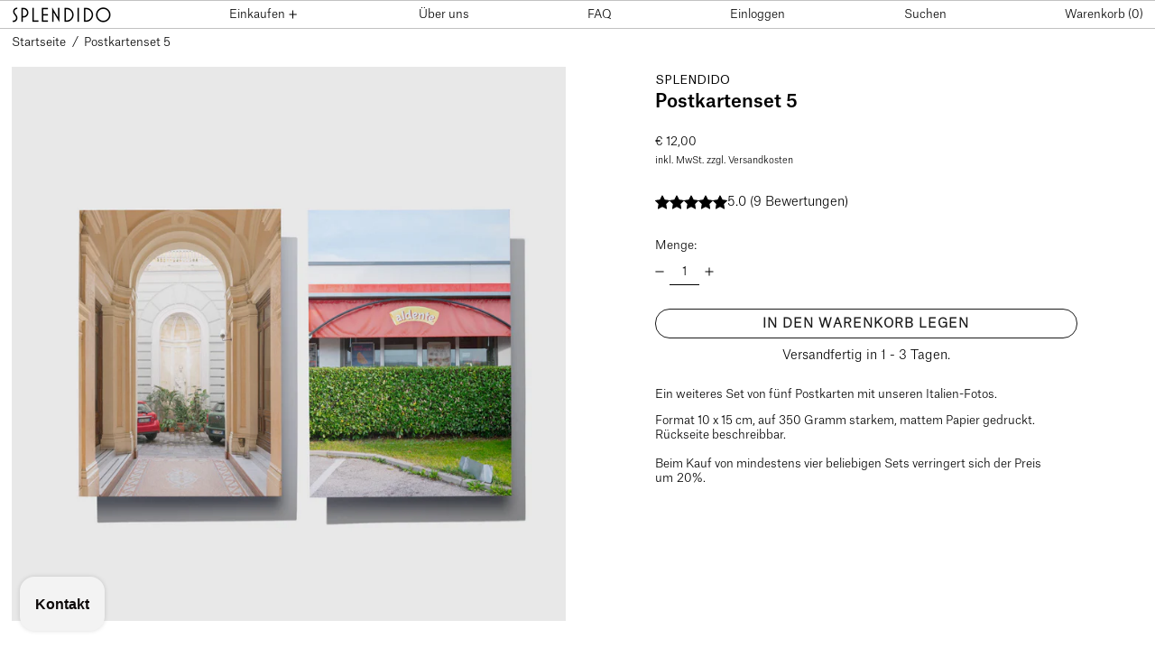

--- FILE ---
content_type: text/html; charset=utf-8
request_url: https://shop.splendido-magazin.de/products/postkarten-set-5
body_size: 30371
content:
<!doctype html>
<html class="no-js" lang="de">
  <head>
    <!-- EASYGIFT SCRIPT -->
<script type="text/javascript">
var script = document.createElement('script');
script.type = 'text/javascript';
script.src = 'https://cdn.506.io/eg/script.js?shop=splendido-magazin.myshopify.com'

document.head.appendChild(script);
</script>
<!-- END EASYGIFT SCRIPT -->
    <meta charset="utf-8">
    <meta http-equiv="X-UA-Compatible" content="IE=edge">
    <meta name="viewport" content="width=device-width,initial-scale=1">
    <meta name="theme-color" content="">
    <link rel="canonical" href="https://shop.splendido-magazin.de/products/postkarten-set-5">
    <link rel="preconnect" href="https://cdn.shopify.com" crossorigin>
    
<!-- Google Tag Manager -->
<script>(function(w,d,s,l,i){w[l]=w[l]||[];w[l].push({'gtm.start':
new Date().getTime(),event:'gtm.js'});var f=d.getElementsByTagName(s)[0],
j=d.createElement(s),dl=l!='dataLayer'?'&l='+l:'';j.async=true;j.src=
'https://www.googletagmanager.com/gtm.js?id='+i+dl;f.parentNode.insertBefore(j,f);
})(window,document,'script','dataLayer','GTM-PJ9JQ6B');</script>
<!-- End Google Tag Manager --><link
        rel="icon"
        type="image/png"
        href="//shop.splendido-magazin.de/cdn/shop/files/favsu.png?crop=center&height=32&v=1624288916&width=32"
      ><link rel="preconnect" href="https://fonts.shopifycdn.com" crossorigin><title>
      Postkartenset 5

        &ndash; SPLENDIDO SUPERSTORE</title>

    
      <meta name="description" content="Ein weiteres Set von fünf Postkarten mit unseren Italien-Fotos. Format 10 x 15 cm, auf 350 Gramm starkem, mattem Papier gedruckt. Rückseite beschreibbar.Beim Kauf von mindestens vier beliebigen Sets verringert sich der Preis um 20%.">
    

    <script>window.performance && window.performance.mark && window.performance.mark('shopify.content_for_header.start');</script><meta name="google-site-verification" content="gSxk-0y35iunS0FJ6fUe4ydzOAm7WN5zXWV06AXyWvg">
<meta id="shopify-digital-wallet" name="shopify-digital-wallet" content="/24691802208/digital_wallets/dialog">
<meta name="shopify-checkout-api-token" content="a224c9d0376e78772a884738df54c3e4">
<meta id="in-context-paypal-metadata" data-shop-id="24691802208" data-venmo-supported="false" data-environment="production" data-locale="de_DE" data-paypal-v4="true" data-currency="EUR">
<link rel="alternate" type="application/json+oembed" href="https://shop.splendido-magazin.de/products/postkarten-set-5.oembed">
<script async="async" src="/checkouts/internal/preloads.js?locale=de-DE"></script>
<script id="apple-pay-shop-capabilities" type="application/json">{"shopId":24691802208,"countryCode":"DE","currencyCode":"EUR","merchantCapabilities":["supports3DS"],"merchantId":"gid:\/\/shopify\/Shop\/24691802208","merchantName":"SPLENDIDO SUPERSTORE","requiredBillingContactFields":["postalAddress","email","phone"],"requiredShippingContactFields":["postalAddress","email","phone"],"shippingType":"shipping","supportedNetworks":["visa","maestro","masterCard","amex"],"total":{"type":"pending","label":"SPLENDIDO SUPERSTORE","amount":"1.00"},"shopifyPaymentsEnabled":true,"supportsSubscriptions":true}</script>
<script id="shopify-features" type="application/json">{"accessToken":"a224c9d0376e78772a884738df54c3e4","betas":["rich-media-storefront-analytics"],"domain":"shop.splendido-magazin.de","predictiveSearch":true,"shopId":24691802208,"locale":"de"}</script>
<script>var Shopify = Shopify || {};
Shopify.shop = "splendido-magazin.myshopify.com";
Shopify.locale = "de";
Shopify.currency = {"active":"EUR","rate":"1.0"};
Shopify.country = "DE";
Shopify.theme = {"name":"Kopie von 24\/01 Switch 01\/12\/25","id":174473052428,"schema_name":"Baseline","schema_version":"3.0.4","theme_store_id":910,"role":"main"};
Shopify.theme.handle = "null";
Shopify.theme.style = {"id":null,"handle":null};
Shopify.cdnHost = "shop.splendido-magazin.de/cdn";
Shopify.routes = Shopify.routes || {};
Shopify.routes.root = "/";</script>
<script type="module">!function(o){(o.Shopify=o.Shopify||{}).modules=!0}(window);</script>
<script>!function(o){function n(){var o=[];function n(){o.push(Array.prototype.slice.apply(arguments))}return n.q=o,n}var t=o.Shopify=o.Shopify||{};t.loadFeatures=n(),t.autoloadFeatures=n()}(window);</script>
<script id="shop-js-analytics" type="application/json">{"pageType":"product"}</script>
<script defer="defer" async type="module" src="//shop.splendido-magazin.de/cdn/shopifycloud/shop-js/modules/v2/client.init-shop-cart-sync_D96QZrIF.de.esm.js"></script>
<script defer="defer" async type="module" src="//shop.splendido-magazin.de/cdn/shopifycloud/shop-js/modules/v2/chunk.common_SV6uigsF.esm.js"></script>
<script type="module">
  await import("//shop.splendido-magazin.de/cdn/shopifycloud/shop-js/modules/v2/client.init-shop-cart-sync_D96QZrIF.de.esm.js");
await import("//shop.splendido-magazin.de/cdn/shopifycloud/shop-js/modules/v2/chunk.common_SV6uigsF.esm.js");

  window.Shopify.SignInWithShop?.initShopCartSync?.({"fedCMEnabled":true,"windoidEnabled":true});

</script>
<script>(function() {
  var isLoaded = false;
  function asyncLoad() {
    if (isLoaded) return;
    isLoaded = true;
    var urls = ["https:\/\/chimpstatic.com\/mcjs-connected\/js\/users\/6471e215f8f1d9d58d4b35863\/2783ce2cea096a0262382a752.js?shop=splendido-magazin.myshopify.com","\/\/cdn.shopify.com\/proxy\/254fb0237368fdc64b347d26023019617b29fe1e6570322925123911852bbec7\/static.cdn.printful.com\/static\/js\/external\/shopify-product-customizer.js?v=0.28\u0026shop=splendido-magazin.myshopify.com\u0026sp-cache-control=cHVibGljLCBtYXgtYWdlPTkwMA","https:\/\/a.mailmunch.co\/widgets\/site-1022597-c8b9c3d4d4427a4be5bd5eab3ea71f121716dfd1.js?shop=splendido-magazin.myshopify.com"];
    for (var i = 0; i < urls.length; i++) {
      var s = document.createElement('script');
      s.type = 'text/javascript';
      s.async = true;
      s.src = urls[i];
      var x = document.getElementsByTagName('script')[0];
      x.parentNode.insertBefore(s, x);
    }
  };
  if(window.attachEvent) {
    window.attachEvent('onload', asyncLoad);
  } else {
    window.addEventListener('load', asyncLoad, false);
  }
})();</script>
<script id="__st">var __st={"a":24691802208,"offset":3600,"reqid":"d32ac434-dad2-4b37-aaac-c9f10762fb6f-1768381390","pageurl":"shop.splendido-magazin.de\/products\/postkarten-set-5","u":"c8822c7d789e","p":"product","rtyp":"product","rid":8431912747276};</script>
<script>window.ShopifyPaypalV4VisibilityTracking = true;</script>
<script id="captcha-bootstrap">!function(){'use strict';const t='contact',e='account',n='new_comment',o=[[t,t],['blogs',n],['comments',n],[t,'customer']],c=[[e,'customer_login'],[e,'guest_login'],[e,'recover_customer_password'],[e,'create_customer']],r=t=>t.map((([t,e])=>`form[action*='/${t}']:not([data-nocaptcha='true']) input[name='form_type'][value='${e}']`)).join(','),a=t=>()=>t?[...document.querySelectorAll(t)].map((t=>t.form)):[];function s(){const t=[...o],e=r(t);return a(e)}const i='password',u='form_key',d=['recaptcha-v3-token','g-recaptcha-response','h-captcha-response',i],f=()=>{try{return window.sessionStorage}catch{return}},m='__shopify_v',_=t=>t.elements[u];function p(t,e,n=!1){try{const o=window.sessionStorage,c=JSON.parse(o.getItem(e)),{data:r}=function(t){const{data:e,action:n}=t;return t[m]||n?{data:e,action:n}:{data:t,action:n}}(c);for(const[e,n]of Object.entries(r))t.elements[e]&&(t.elements[e].value=n);n&&o.removeItem(e)}catch(o){console.error('form repopulation failed',{error:o})}}const l='form_type',E='cptcha';function T(t){t.dataset[E]=!0}const w=window,h=w.document,L='Shopify',v='ce_forms',y='captcha';let A=!1;((t,e)=>{const n=(g='f06e6c50-85a8-45c8-87d0-21a2b65856fe',I='https://cdn.shopify.com/shopifycloud/storefront-forms-hcaptcha/ce_storefront_forms_captcha_hcaptcha.v1.5.2.iife.js',D={infoText:'Durch hCaptcha geschützt',privacyText:'Datenschutz',termsText:'Allgemeine Geschäftsbedingungen'},(t,e,n)=>{const o=w[L][v],c=o.bindForm;if(c)return c(t,g,e,D).then(n);var r;o.q.push([[t,g,e,D],n]),r=I,A||(h.body.append(Object.assign(h.createElement('script'),{id:'captcha-provider',async:!0,src:r})),A=!0)});var g,I,D;w[L]=w[L]||{},w[L][v]=w[L][v]||{},w[L][v].q=[],w[L][y]=w[L][y]||{},w[L][y].protect=function(t,e){n(t,void 0,e),T(t)},Object.freeze(w[L][y]),function(t,e,n,w,h,L){const[v,y,A,g]=function(t,e,n){const i=e?o:[],u=t?c:[],d=[...i,...u],f=r(d),m=r(i),_=r(d.filter((([t,e])=>n.includes(e))));return[a(f),a(m),a(_),s()]}(w,h,L),I=t=>{const e=t.target;return e instanceof HTMLFormElement?e:e&&e.form},D=t=>v().includes(t);t.addEventListener('submit',(t=>{const e=I(t);if(!e)return;const n=D(e)&&!e.dataset.hcaptchaBound&&!e.dataset.recaptchaBound,o=_(e),c=g().includes(e)&&(!o||!o.value);(n||c)&&t.preventDefault(),c&&!n&&(function(t){try{if(!f())return;!function(t){const e=f();if(!e)return;const n=_(t);if(!n)return;const o=n.value;o&&e.removeItem(o)}(t);const e=Array.from(Array(32),(()=>Math.random().toString(36)[2])).join('');!function(t,e){_(t)||t.append(Object.assign(document.createElement('input'),{type:'hidden',name:u})),t.elements[u].value=e}(t,e),function(t,e){const n=f();if(!n)return;const o=[...t.querySelectorAll(`input[type='${i}']`)].map((({name:t})=>t)),c=[...d,...o],r={};for(const[a,s]of new FormData(t).entries())c.includes(a)||(r[a]=s);n.setItem(e,JSON.stringify({[m]:1,action:t.action,data:r}))}(t,e)}catch(e){console.error('failed to persist form',e)}}(e),e.submit())}));const S=(t,e)=>{t&&!t.dataset[E]&&(n(t,e.some((e=>e===t))),T(t))};for(const o of['focusin','change'])t.addEventListener(o,(t=>{const e=I(t);D(e)&&S(e,y())}));const B=e.get('form_key'),M=e.get(l),P=B&&M;t.addEventListener('DOMContentLoaded',(()=>{const t=y();if(P)for(const e of t)e.elements[l].value===M&&p(e,B);[...new Set([...A(),...v().filter((t=>'true'===t.dataset.shopifyCaptcha))])].forEach((e=>S(e,t)))}))}(h,new URLSearchParams(w.location.search),n,t,e,['guest_login'])})(!0,!1)}();</script>
<script integrity="sha256-4kQ18oKyAcykRKYeNunJcIwy7WH5gtpwJnB7kiuLZ1E=" data-source-attribution="shopify.loadfeatures" defer="defer" src="//shop.splendido-magazin.de/cdn/shopifycloud/storefront/assets/storefront/load_feature-a0a9edcb.js" crossorigin="anonymous"></script>
<script data-source-attribution="shopify.dynamic_checkout.dynamic.init">var Shopify=Shopify||{};Shopify.PaymentButton=Shopify.PaymentButton||{isStorefrontPortableWallets:!0,init:function(){window.Shopify.PaymentButton.init=function(){};var t=document.createElement("script");t.src="https://shop.splendido-magazin.de/cdn/shopifycloud/portable-wallets/latest/portable-wallets.de.js",t.type="module",document.head.appendChild(t)}};
</script>
<script data-source-attribution="shopify.dynamic_checkout.buyer_consent">
  function portableWalletsHideBuyerConsent(e){var t=document.getElementById("shopify-buyer-consent"),n=document.getElementById("shopify-subscription-policy-button");t&&n&&(t.classList.add("hidden"),t.setAttribute("aria-hidden","true"),n.removeEventListener("click",e))}function portableWalletsShowBuyerConsent(e){var t=document.getElementById("shopify-buyer-consent"),n=document.getElementById("shopify-subscription-policy-button");t&&n&&(t.classList.remove("hidden"),t.removeAttribute("aria-hidden"),n.addEventListener("click",e))}window.Shopify?.PaymentButton&&(window.Shopify.PaymentButton.hideBuyerConsent=portableWalletsHideBuyerConsent,window.Shopify.PaymentButton.showBuyerConsent=portableWalletsShowBuyerConsent);
</script>
<script data-source-attribution="shopify.dynamic_checkout.cart.bootstrap">document.addEventListener("DOMContentLoaded",(function(){function t(){return document.querySelector("shopify-accelerated-checkout-cart, shopify-accelerated-checkout")}if(t())Shopify.PaymentButton.init();else{new MutationObserver((function(e,n){t()&&(Shopify.PaymentButton.init(),n.disconnect())})).observe(document.body,{childList:!0,subtree:!0})}}));
</script>
<script id='scb4127' type='text/javascript' async='' src='https://shop.splendido-magazin.de/cdn/shopifycloud/privacy-banner/storefront-banner.js'></script><link id="shopify-accelerated-checkout-styles" rel="stylesheet" media="screen" href="https://shop.splendido-magazin.de/cdn/shopifycloud/portable-wallets/latest/accelerated-checkout-backwards-compat.css" crossorigin="anonymous">
<style id="shopify-accelerated-checkout-cart">
        #shopify-buyer-consent {
  margin-top: 1em;
  display: inline-block;
  width: 100%;
}

#shopify-buyer-consent.hidden {
  display: none;
}

#shopify-subscription-policy-button {
  background: none;
  border: none;
  padding: 0;
  text-decoration: underline;
  font-size: inherit;
  cursor: pointer;
}

#shopify-subscription-policy-button::before {
  box-shadow: none;
}

      </style>

<script>window.performance && window.performance.mark && window.performance.mark('shopify.content_for_header.end');</script>


<meta property="og:site_name" content="SPLENDIDO SUPERSTORE">
<meta property="og:url" content="https://shop.splendido-magazin.de/products/postkarten-set-5">
<meta property="og:title" content="Postkartenset 5">
<meta property="og:type" content="product">
<meta property="og:description" content="Ein weiteres Set von fünf Postkarten mit unseren Italien-Fotos. Format 10 x 15 cm, auf 350 Gramm starkem, mattem Papier gedruckt. Rückseite beschreibbar.Beim Kauf von mindestens vier beliebigen Sets verringert sich der Preis um 20%."><meta property="og:image" content="http://shop.splendido-magazin.de/cdn/shop/files/set-5-mockup.jpg?v=1747031449">
  <meta
    property="og:image:secure_url"
    content="https://shop.splendido-magazin.de/cdn/shop/files/set-5-mockup.jpg?v=1747031449"
  >
  <meta property="og:image:width" content="2000">
  <meta property="og:image:height" content="2000"><meta
    property="og:price:amount"
    content="12,00"
  >
  <meta property="og:price:currency" content="EUR"><meta name="twitter:card" content="summary_large_image">
<meta name="twitter:title" content="Postkartenset 5">
<meta name="twitter:description" content="Ein weiteres Set von fünf Postkarten mit unseren Italien-Fotos. Format 10 x 15 cm, auf 350 Gramm starkem, mattem Papier gedruckt. Rückseite beschreibbar.Beim Kauf von mindestens vier beliebigen Sets verringert sich der Preis um 20%.">
<script>
  window.THEMENAME = 'Baseline';
  window.THEMEVERSION = '3.0.0';

  document.documentElement.className = document.documentElement.className.replace('no-js', 'js');

  function debounce(fn, wait) {
    let t;
    return (...args) => {
      clearTimeout(t);
      t = setTimeout(() => fn.apply(this, args), wait);
    };
  }

  window.theme = {
    strings: {
      loading: "Wird geladen",
      itemCountOne: "{{ count }} Artikel",
      itemCountOther: "{{ count }} Produkte",
      addToCart: "In den Warenkorb legen",
      soldOut: "Ausverkauft",
      unavailable: "Nicht verfügbar",
      regularPrice: "Normaler Preis",
      salePrice: "Sonderpreis",
      sale: "Angebot",
      unitPrice: "Einzelpreis",
      unitPriceSeparator: "pro",
      cartEmpty: "Dein Warenkorb ist leer (aber du kannst das ändern).",
      cartCookies: "Aktiviere Cookies, um den Warenkorb benutzen zu können",
      update: "Warenkorb aktualisieren",
      quantity: "Menge",
      discountedTotal: "Gesamtrabatt",
      regularTotal: "Normaler Gesamtpreis",
      priceColumn: "Rabattdetails findest du in der Preisspalte.",
      addedToCart: "Zum Einkaufswagen hinzugefügt!",
      cartError: "Beim Aktualisieren des Warenkorbs ist ein Fehler aufgetreten. Bitte versuche es erneut.",
      cartAddError: "Alle {{ title }} befinden sich in Ihrem Warenkorb.",
      shippingCalculatorResultsTitleOne: "Es gibt 1 Tarif:",
      shippingCalculatorResultsTitleMany: "Es gibt {{ count }} Tarife:",
    },
    routes: {
      root_url: "\/",
      predictive_search_url: "\/search\/suggest",
      cart_url: "\/cart",
      cart_add_url: "\/cart\/add",
      cart_change_url: "\/cart\/change",
      cart_update_url: "\/cart\/update",
      cart_clear_url: "\/cart\/clear",
    },
    moneyFormat: "€ {{amount_with_comma_separator}}",
    moneyWithCurrencyFormat: "€ {{amount_with_comma_separator}} Euro",
    get defaultMoneyFormat() {
      return this.moneyFormat;
    },
    cartItemCount: 0,
    settings: {
      cart_type: "drawer",
      openDrawerOnAddToCart: true
    },
    info: {
      name: 'Baseline',
    }
  };
</script>
<script src="//shop.splendido-magazin.de/cdn/shop/t/41/assets/utils.js?v=157423851831221147851764642680" defer></script>
    <script src="//shop.splendido-magazin.de/cdn/shop/t/41/assets/images.js?v=82802382427156187971764642641" defer></script>
    <script
      src="//shop.splendido-magazin.de/cdn/shop/t/41/assets/polyfills-inert.bundle.min.js?v=9775187524458939151764642653"
      type="module"
    ></script>
    <script
      src="//shop.splendido-magazin.de/cdn/shop/t/41/assets/global.bundle.min.js?v=118338073188090456601764642638"
      type="module"
    ></script>

    

    
      <script src="//shop.splendido-magazin.de/cdn/shop/t/41/assets/cart-items.js?v=134221046000049869811764642630" type="module"></script>
      <script src="//shop.splendido-magazin.de/cdn/shop/t/41/assets/cart-footer.js?v=44619916588781168071764642629" type="module"></script>
      
        <script src="//shop.splendido-magazin.de/cdn/shop/t/41/assets/cart-note.js?v=17283974488463093931764642631" type="module"></script>
      
    

    <script src="//shop.splendido-magazin.de/cdn/shop/t/41/assets/quantity.js?v=121464986056478806851764642662" type="module"></script>
    <script src="//shop.splendido-magazin.de/cdn/shop/t/41/assets/rte.js?v=91144393696501258891764642667" type="module"></script>

    







<style data-shopify>
  
  
</style>

<style>

  @font-face {
    font-family: 'AtlasGroteskRegular';
    src: url('https://cdn.shopify.com/s/files/1/0246/9180/2208/files/AtlasGrotesk-Regular.woff?v=1720119319') format('woff');
    font-weight: normal;
    font-style: normal;
}

  @font-face {
    font-family: 'AtlasGroteskMedium';
    src: url('https://cdn.shopify.com/s/files/1/0246/9180/2208/files/AtlasGrotesk-Medium.woff?v=1720119632') format('woff');
    font-weight: normal;
    font-style: normal;
}

    @font-face {
    font-family: 'AtlasGroteskLight';
    src: url('https://cdn.shopify.com/s/files/1/0246/9180/2208/files/AtlasGrotesk-Light.woff?v=1720263332') format('woff');
    font-weight: normal;
    font-style: normal;
}
   @font-face {
    font-family: 'AtlasGroteskMedium';
    src: url('https://cdn.shopify.com/s/files/1/0246/9180/2208/files/AtlasGrotesk-Medium.woff?v=1720119632') format('woff');
    font-weight: bold;
    font-style: normal;
}

  @font-face {
    font-family: 'OptimaSplendido';
    src: url('https://cdn.shopify.com/s/files/1/0246/9180/2208/files/Optima.woff?v=1720120322') format('woff');
    font-weight: normal;
    font-style: normal;
}:root {

      --font-size-xs: 0.64rem;
      --font-size-sm: 0.8rem;
      --font-size-base: 1rem;
      --font-size-lg: 1.25rem;
      --font-size-xl: 1.563rem;
      --font-size-2xl: 1.953rem;
      --font-size-3xl: 2.441rem;
      --font-size-4xl: 3.052rem;
      --font-size-5xl: 3.815rem;
      --font-size-6xl: 4.768rem;
      --font-size-7xl: 5.96rem;
      --font-size-8xl: 7.451rem;
      --font-size-9xl: 9.313rem;

      --type-scale-n-2: var(--font-size-xs);
      --type-scale-n-1: var(--font-size-sm);
      --type-scale-n0: var(--font-size-base);
      --type-scale-n1: var(--font-size-lg);
      --type-scale-n2: var(--font-size-xl);
      --type-scale-n3: var(--font-size-2xl);
      --type-scale-n4: var(--font-size-3xl);
      --type-scale-n5: var(--font-size-4xl);
      --type-scale-n6: var(--font-size-5xl);
      --type-scale-n7: var(--font-size-6xl);
      --type-scale-n8: var(--font-size-7xl);
      --type-scale-n9: var(--font-size-8xl);
      --type-scale-n10: var(--font-size-9xl);

      --base-font-size: 81.25%;
      --base-font-size-from-settings: 13;
      --base-line-height: 1.3;
      --heading-line-height: 1;

      font-size: var(--base-font-size);
      line-height: var(--base-line-height);

      --heading-font-stack: 'AtlasGroteskMedium';
      --heading-font-weight: normal;
      --heading-font-style: normal;


      --body-font-stack: 'AtlasGroteskLight';
      --body-font-weight: normal;
      --body-font-bold: 'AtlasGroteskMedium';
      --body-font-bold-italic: FontDrop;

      --color-gridline: 194 194 194;
      --gridline-width: 0px;

      --text-border-width: 1px;
      --checkbox-width: 1px;

      --font-heading: Helvetica, Arial, sans-serif;
      --font-body: Helvetica, Arial, sans-serif;
      --font-body-weight: 400;
      --font-body-style: normal;
      --font-body-bold-weight: bold;

      --heading-letterspacing: 0.0;
      --heading-capitalize: none;
      --heading-decoration: none;

      --standard-heading-size: var(--type-scale-n0);
      --feature-heading-size: var(--type-scale-n2);
      --secondary-heading-size: var(--type-scale-n0);

      --body-copy-transform: none;

      --wrapperWidth: 100vw;
      --gutter: 0px;
      --rowHeight: calc((var(--wrapperWidth) - (11 * var(--gutter))) / 12);

      --global-scrolling-items-speed-multiplier: 1;

      --add-to-cart-button-height: 44px;

      --spacing: 0.5rem;
      --spacing-double: 1rem;
      --spacing-half: 0.25rem;

      /* Equivalent to px-2 */
      --section-horizontal-spacing-mobile: 0.5rem;
      /* Equivalent to px-4 */
      --section-horizontal-spacing-desktop: 1rem;

      --section-horizontal-spacing: var(--section-horizontal-spacing-mobile);

      --icon-thickness: 1;

      /**
       * Buttons
       */
      --button-text-transform: uppercase;
      --button-after-content: none;
      --button-border-radius: 0.125rem;

      /**
       * Links
       */
      --links-bottom-border-width: var(--text-border-width);
      --links-bottom-padding: 0.25rem;
      --links-text-transform: none;
      --links-after-content: '\00a0\2192';
      --links-before-content: '\2190\00a0';

      background-color: rgb(var(--color-scheme-background));
      color: rgb(var(--color-scheme-text));
    }

    @media (min-width: 1024px) {
      :root {
        --standard-heading-size: var(--type-scale-n2);
        --feature-heading-size: var(--type-scale-n2);
        --secondary-heading-size: var(--type-scale-n0);

        --section-horizontal-spacing: var(--section-horizontal-spacing-desktop);
      }
    }

    :root,
      
      [data-color-scheme="scheme1"] {
        --color-scheme-text: 0 0 0;
        --color-scheme-background: 255 255 255;
        --color-scheme-accent: 0 0 0;
        --color-scheme-accent-contrast:  255 255 255;
        --color-scheme-secondary: 0 0 0;
      }
  
      [data-color-scheme="scheme2"] {
        --color-scheme-text: 0 0 0;
        --color-scheme-background: 241 251 255;
        --color-scheme-accent: 194 194 194;
        --color-scheme-accent-contrast:  0 0 0;
        --color-scheme-secondary: 0 0 0;
      }
  
      [data-color-scheme="scheme3"] {
        --color-scheme-text: 252 252 252;
        --color-scheme-background: 255 255 255;
        --color-scheme-accent: 243 243 243;
        --color-scheme-accent-contrast:  255 255 255;
        --color-scheme-secondary: 252 252 252;
      }
  
      [data-color-scheme="scheme4"] {
        --color-scheme-text: 0 0 0;
        --color-scheme-background: 243 243 243;
        --color-scheme-accent: 255 255 255;
        --color-scheme-accent-contrast:  0 0 0;
        --color-scheme-secondary: 255 255 255;
      }
  
      [data-color-scheme="scheme5"] {
        --color-scheme-text: 0 0 0;
        --color-scheme-background: 255 255 255;
        --color-scheme-accent: 0 0 0;
        --color-scheme-accent-contrast:  255 255 255;
        --color-scheme-secondary: 0 0 0;
      }
  
      [data-color-scheme="scheme-c5a3e84c-19a6-4a62-a1eb-1217816fbcce"] {
        --color-scheme-text: 0 0 0;
        --color-scheme-background: 255 255 255;
        --color-scheme-accent: 0 0 255;
        --color-scheme-accent-contrast:  0 0 0;
        --color-scheme-secondary: 0 0 0;
      }
  
      [data-color-scheme="scheme-4d2ea10c-3e5a-4dd2-bb11-d97291ab45a9"] {
        --color-scheme-text: 0 0 0;
        --color-scheme-background: 241 251 255;
        --color-scheme-accent: 0 0 0;
        --color-scheme-accent-contrast:  255 255 255;
        --color-scheme-secondary: 0 0 0;
      }
  
      [data-color-scheme="scheme-2fd375b1-5500-41b9-bae5-b9fd353cb8fa"] {
        --color-scheme-text: 255 255 255;
        --color-scheme-background: 0 0 0;
        --color-scheme-accent: 0 0 0;
        --color-scheme-accent-contrast:  255 255 255;
        --color-scheme-secondary: 0 0 0;
      }
  

    [data-color-scheme] {
      --payment-terms-background-color: rgb(var(--color-scheme-background));

      --button-color-border: var(--color-scheme-text);
      --button-color-background: var(--color-scheme-text);
      --button-color-text: var(--color-scheme-background);
      --button-color-border-hover: var(--color-scheme-accent);
      --button-color-background-hover: var(--color-scheme-accent);
      --button-color-text-hover: var(--color-scheme-accent-contrast);
    }

    ::selection {
      background-color: rgb(var(--color-scheme-text));
      color: rgb(var(--color-scheme-background));
    }

    @keyframes scrolling-items {
      0% {
        transform: translate3d(0, 0, 0);
      }

      100% {
        transform: translate3d(-50%, 0, 0);
      }
    }
</style>

<style id="generated-critical-css">
.shopify-payment-button__button--hidden{display:none!important}.theme-button,.theme-button--secondary{cursor:pointer;font-size:var(--font-size-base);line-height:var(--base-line-height);overflow-wrap:anywhere;padding:.5rem 2rem;text-transform:var(--button-text-transform);word-break:normal}.theme-button--secondary:after,.theme-button:after{--tw-content:var(--button-after-content);content:var(--tw-content)}.theme-button{--tw-border-opacity:1;--tw-bg-opacity:1;--tw-text-opacity:1;background-color:rgb(var(--button-color-background)/var(--tw-bg-opacity));border-color:rgb(var(--button-color-border)/var(--tw-border-opacity));border-radius:var(--button-border-radius);border-width:var(--text-border-width);color:rgb(var(--button-color-text)/var(--tw-text-opacity))}@media (hover:hover) and (pointer:fine){.theme-button:hover{--tw-border-opacity:1;--tw-bg-opacity:1;--tw-text-opacity:1;background-color:rgb(var(--button-color-background-hover)/var(--tw-bg-opacity));border-color:rgb(var(--button-color-border-hover)/var(--tw-border-opacity));color:rgb(var(--button-color-text-hover)/var(--tw-text-opacity))}}.theme-button--secondary{--tw-border-opacity:1;--tw-bg-opacity:1;--tw-text-opacity:1;background-color:rgb(var(--color-scheme-background)/var(--tw-bg-opacity));border-color:rgb(var(--color-scheme-text)/var(--tw-border-opacity));border-radius:var(--button-border-radius);border-width:var(--text-border-width);color:rgb(var(--color-scheme-text)/var(--tw-text-opacity))}[data-color-scheme] .theme-button--secondary.rte a:hover,[data-color-scheme].theme-button--secondary .rte a:hover,[data-color-scheme].theme-button--secondary.rte a:hover{color:rgb(var(--color-scheme-accent));text-decoration-color:rgb(var(--color-scheme-accent))}[data-color-scheme] .theme-button--secondary.rte blockquote,[data-color-scheme].theme-button--secondary .rte blockquote,[data-color-scheme].theme-button--secondary.rte blockquote{background:rgb(var(--color-scheme-text));color:rgb(var(--color-scheme-background))}@media (hover:hover) and (pointer:fine){.theme-button--secondary:hover{--tw-border-opacity:1;--tw-text-opacity:1;border-color:rgb(var(--color-scheme-accent)/var(--tw-border-opacity));color:rgb(var(--color-scheme-accent)/var(--tw-text-opacity))}}image-with-placeholder{display:block}[data-shopify-xr-hidden]{display:none}.block{display:block}.inline-block{display:inline-block}.hidden{display:none}.max-w-site{max-width:var(--max-site-width)}.splide:not(.is-active) .\[\.splide\:not\(\.is-active\)_\&\]\:pointer-events-none{pointer-events:none}.splide:not(.is-active) .\[\.splide\:not\(\.is-active\)_\&\]\:invisible{visibility:hidden}.splide:not(.is-active) .\[\.splide\:not\(\.is-active\)_\&\]\:\!flex{display:flex!important}.splide:not(.is-active) .\[\.splide\:not\(\.is-active\)_\&\]\:gap-gridline{gap:var(--gridline-width)}@media not all and (min-width:1024px){.splide:not(.is-active) .max-lg\:\[\.splide\:not\(\.is-active\)_\&\]\:hidden{display:none}}
</style>
<style id="manual-critical-css">
  html {
    background-color: rgb(var(--color-primary-background));
    color: rgb(var(--color-primary-text));
    font-size: var(--base-font-size);
    line-height: var(--base-line-height);
  }

  [x-cloak] {
    display: none;
  }

  html.no-js [x-cloak].no-js-undo-cloak {
    display: revert;
  }

  body {
    display: flex;
    flex-direction: column;
    min-height: 100vh;
  }

  @media (min-width: 768px) {
    [md\:undo-x-cloak-block] {
      display: block;
    }
  }

  @media (max-width: 767px) {
    [max-md\:undo-x-cloak-block] {
      display: block;
    }
  }

  .bg-grid-image-background {
    background-color: #f3f3f3;
  }
</style>
<link href="//shop.splendido-magazin.de/cdn/shop/t/41/assets/base.bundle.css?v=108302115216907166691767909588" rel="stylesheet" type="text/css" media="all" />
    <script src="//shop.splendido-magazin.de/cdn/shop/t/41/assets/timesact.js?v=144897413737590510621764642679" defer></script>



    <style>
div[data-cart-footer] button[name="checkout"]{
  border-radius: 30px !important;
}

    </style>


  <!-- BEGIN app block: shopify://apps/minmaxify-order-limits/blocks/app-embed-block/3acfba32-89f3-4377-ae20-cbb9abc48475 --><script type="text/javascript" src="https://limits.minmaxify.com/splendido-magazin.myshopify.com?v=138b&r=20251025122403"></script>

<!-- END app block --><script src="https://cdn.shopify.com/extensions/7bc9bb47-adfa-4267-963e-cadee5096caf/inbox-1252/assets/inbox-chat-loader.js" type="text/javascript" defer="defer"></script>
<script src="https://cdn.shopify.com/extensions/019b2c65-1513-73c7-9d99-d11f88558fe4/shopify-app-template-101/assets/fee.js" type="text/javascript" defer="defer"></script>
<script src="https://cdn.shopify.com/extensions/019bb81c-9a86-7b65-bef1-a50ea9f78f33/rebuy-personalization-engine-250/assets/rebuy-extensions.js" type="text/javascript" defer="defer"></script>
<link href="https://monorail-edge.shopifysvc.com" rel="dns-prefetch">
<script>(function(){if ("sendBeacon" in navigator && "performance" in window) {try {var session_token_from_headers = performance.getEntriesByType('navigation')[0].serverTiming.find(x => x.name == '_s').description;} catch {var session_token_from_headers = undefined;}var session_cookie_matches = document.cookie.match(/_shopify_s=([^;]*)/);var session_token_from_cookie = session_cookie_matches && session_cookie_matches.length === 2 ? session_cookie_matches[1] : "";var session_token = session_token_from_headers || session_token_from_cookie || "";function handle_abandonment_event(e) {var entries = performance.getEntries().filter(function(entry) {return /monorail-edge.shopifysvc.com/.test(entry.name);});if (!window.abandonment_tracked && entries.length === 0) {window.abandonment_tracked = true;var currentMs = Date.now();var navigation_start = performance.timing.navigationStart;var payload = {shop_id: 24691802208,url: window.location.href,navigation_start,duration: currentMs - navigation_start,session_token,page_type: "product"};window.navigator.sendBeacon("https://monorail-edge.shopifysvc.com/v1/produce", JSON.stringify({schema_id: "online_store_buyer_site_abandonment/1.1",payload: payload,metadata: {event_created_at_ms: currentMs,event_sent_at_ms: currentMs}}));}}window.addEventListener('pagehide', handle_abandonment_event);}}());</script>
<script id="web-pixels-manager-setup">(function e(e,d,r,n,o){if(void 0===o&&(o={}),!Boolean(null===(a=null===(i=window.Shopify)||void 0===i?void 0:i.analytics)||void 0===a?void 0:a.replayQueue)){var i,a;window.Shopify=window.Shopify||{};var t=window.Shopify;t.analytics=t.analytics||{};var s=t.analytics;s.replayQueue=[],s.publish=function(e,d,r){return s.replayQueue.push([e,d,r]),!0};try{self.performance.mark("wpm:start")}catch(e){}var l=function(){var e={modern:/Edge?\/(1{2}[4-9]|1[2-9]\d|[2-9]\d{2}|\d{4,})\.\d+(\.\d+|)|Firefox\/(1{2}[4-9]|1[2-9]\d|[2-9]\d{2}|\d{4,})\.\d+(\.\d+|)|Chrom(ium|e)\/(9{2}|\d{3,})\.\d+(\.\d+|)|(Maci|X1{2}).+ Version\/(15\.\d+|(1[6-9]|[2-9]\d|\d{3,})\.\d+)([,.]\d+|)( \(\w+\)|)( Mobile\/\w+|) Safari\/|Chrome.+OPR\/(9{2}|\d{3,})\.\d+\.\d+|(CPU[ +]OS|iPhone[ +]OS|CPU[ +]iPhone|CPU IPhone OS|CPU iPad OS)[ +]+(15[._]\d+|(1[6-9]|[2-9]\d|\d{3,})[._]\d+)([._]\d+|)|Android:?[ /-](13[3-9]|1[4-9]\d|[2-9]\d{2}|\d{4,})(\.\d+|)(\.\d+|)|Android.+Firefox\/(13[5-9]|1[4-9]\d|[2-9]\d{2}|\d{4,})\.\d+(\.\d+|)|Android.+Chrom(ium|e)\/(13[3-9]|1[4-9]\d|[2-9]\d{2}|\d{4,})\.\d+(\.\d+|)|SamsungBrowser\/([2-9]\d|\d{3,})\.\d+/,legacy:/Edge?\/(1[6-9]|[2-9]\d|\d{3,})\.\d+(\.\d+|)|Firefox\/(5[4-9]|[6-9]\d|\d{3,})\.\d+(\.\d+|)|Chrom(ium|e)\/(5[1-9]|[6-9]\d|\d{3,})\.\d+(\.\d+|)([\d.]+$|.*Safari\/(?![\d.]+ Edge\/[\d.]+$))|(Maci|X1{2}).+ Version\/(10\.\d+|(1[1-9]|[2-9]\d|\d{3,})\.\d+)([,.]\d+|)( \(\w+\)|)( Mobile\/\w+|) Safari\/|Chrome.+OPR\/(3[89]|[4-9]\d|\d{3,})\.\d+\.\d+|(CPU[ +]OS|iPhone[ +]OS|CPU[ +]iPhone|CPU IPhone OS|CPU iPad OS)[ +]+(10[._]\d+|(1[1-9]|[2-9]\d|\d{3,})[._]\d+)([._]\d+|)|Android:?[ /-](13[3-9]|1[4-9]\d|[2-9]\d{2}|\d{4,})(\.\d+|)(\.\d+|)|Mobile Safari.+OPR\/([89]\d|\d{3,})\.\d+\.\d+|Android.+Firefox\/(13[5-9]|1[4-9]\d|[2-9]\d{2}|\d{4,})\.\d+(\.\d+|)|Android.+Chrom(ium|e)\/(13[3-9]|1[4-9]\d|[2-9]\d{2}|\d{4,})\.\d+(\.\d+|)|Android.+(UC? ?Browser|UCWEB|U3)[ /]?(15\.([5-9]|\d{2,})|(1[6-9]|[2-9]\d|\d{3,})\.\d+)\.\d+|SamsungBrowser\/(5\.\d+|([6-9]|\d{2,})\.\d+)|Android.+MQ{2}Browser\/(14(\.(9|\d{2,})|)|(1[5-9]|[2-9]\d|\d{3,})(\.\d+|))(\.\d+|)|K[Aa][Ii]OS\/(3\.\d+|([4-9]|\d{2,})\.\d+)(\.\d+|)/},d=e.modern,r=e.legacy,n=navigator.userAgent;return n.match(d)?"modern":n.match(r)?"legacy":"unknown"}(),u="modern"===l?"modern":"legacy",c=(null!=n?n:{modern:"",legacy:""})[u],f=function(e){return[e.baseUrl,"/wpm","/b",e.hashVersion,"modern"===e.buildTarget?"m":"l",".js"].join("")}({baseUrl:d,hashVersion:r,buildTarget:u}),m=function(e){var d=e.version,r=e.bundleTarget,n=e.surface,o=e.pageUrl,i=e.monorailEndpoint;return{emit:function(e){var a=e.status,t=e.errorMsg,s=(new Date).getTime(),l=JSON.stringify({metadata:{event_sent_at_ms:s},events:[{schema_id:"web_pixels_manager_load/3.1",payload:{version:d,bundle_target:r,page_url:o,status:a,surface:n,error_msg:t},metadata:{event_created_at_ms:s}}]});if(!i)return console&&console.warn&&console.warn("[Web Pixels Manager] No Monorail endpoint provided, skipping logging."),!1;try{return self.navigator.sendBeacon.bind(self.navigator)(i,l)}catch(e){}var u=new XMLHttpRequest;try{return u.open("POST",i,!0),u.setRequestHeader("Content-Type","text/plain"),u.send(l),!0}catch(e){return console&&console.warn&&console.warn("[Web Pixels Manager] Got an unhandled error while logging to Monorail."),!1}}}}({version:r,bundleTarget:l,surface:e.surface,pageUrl:self.location.href,monorailEndpoint:e.monorailEndpoint});try{o.browserTarget=l,function(e){var d=e.src,r=e.async,n=void 0===r||r,o=e.onload,i=e.onerror,a=e.sri,t=e.scriptDataAttributes,s=void 0===t?{}:t,l=document.createElement("script"),u=document.querySelector("head"),c=document.querySelector("body");if(l.async=n,l.src=d,a&&(l.integrity=a,l.crossOrigin="anonymous"),s)for(var f in s)if(Object.prototype.hasOwnProperty.call(s,f))try{l.dataset[f]=s[f]}catch(e){}if(o&&l.addEventListener("load",o),i&&l.addEventListener("error",i),u)u.appendChild(l);else{if(!c)throw new Error("Did not find a head or body element to append the script");c.appendChild(l)}}({src:f,async:!0,onload:function(){if(!function(){var e,d;return Boolean(null===(d=null===(e=window.Shopify)||void 0===e?void 0:e.analytics)||void 0===d?void 0:d.initialized)}()){var d=window.webPixelsManager.init(e)||void 0;if(d){var r=window.Shopify.analytics;r.replayQueue.forEach((function(e){var r=e[0],n=e[1],o=e[2];d.publishCustomEvent(r,n,o)})),r.replayQueue=[],r.publish=d.publishCustomEvent,r.visitor=d.visitor,r.initialized=!0}}},onerror:function(){return m.emit({status:"failed",errorMsg:"".concat(f," has failed to load")})},sri:function(e){var d=/^sha384-[A-Za-z0-9+/=]+$/;return"string"==typeof e&&d.test(e)}(c)?c:"",scriptDataAttributes:o}),m.emit({status:"loading"})}catch(e){m.emit({status:"failed",errorMsg:(null==e?void 0:e.message)||"Unknown error"})}}})({shopId: 24691802208,storefrontBaseUrl: "https://shop.splendido-magazin.de",extensionsBaseUrl: "https://extensions.shopifycdn.com/cdn/shopifycloud/web-pixels-manager",monorailEndpoint: "https://monorail-edge.shopifysvc.com/unstable/produce_batch",surface: "storefront-renderer",enabledBetaFlags: ["2dca8a86","a0d5f9d2"],webPixelsConfigList: [{"id":"906625292","configuration":"{\"config\":\"{\\\"pixel_id\\\":\\\"G-G43Q88S8QW\\\",\\\"google_tag_ids\\\":[\\\"G-G43Q88S8QW\\\",\\\"GT-KDZ4PHBB\\\"],\\\"target_country\\\":\\\"DE\\\",\\\"gtag_events\\\":[{\\\"type\\\":\\\"begin_checkout\\\",\\\"action_label\\\":\\\"G-G43Q88S8QW\\\"},{\\\"type\\\":\\\"search\\\",\\\"action_label\\\":\\\"G-G43Q88S8QW\\\"},{\\\"type\\\":\\\"view_item\\\",\\\"action_label\\\":[\\\"G-G43Q88S8QW\\\",\\\"MC-7P82YTT7FS\\\"]},{\\\"type\\\":\\\"purchase\\\",\\\"action_label\\\":[\\\"G-G43Q88S8QW\\\",\\\"MC-7P82YTT7FS\\\"]},{\\\"type\\\":\\\"page_view\\\",\\\"action_label\\\":[\\\"G-G43Q88S8QW\\\",\\\"MC-7P82YTT7FS\\\"]},{\\\"type\\\":\\\"add_payment_info\\\",\\\"action_label\\\":\\\"G-G43Q88S8QW\\\"},{\\\"type\\\":\\\"add_to_cart\\\",\\\"action_label\\\":\\\"G-G43Q88S8QW\\\"}],\\\"enable_monitoring_mode\\\":false}\"}","eventPayloadVersion":"v1","runtimeContext":"OPEN","scriptVersion":"b2a88bafab3e21179ed38636efcd8a93","type":"APP","apiClientId":1780363,"privacyPurposes":[],"dataSharingAdjustments":{"protectedCustomerApprovalScopes":["read_customer_address","read_customer_email","read_customer_name","read_customer_personal_data","read_customer_phone"]}},{"id":"426246412","configuration":"{\"pixel_id\":\"846546075840256\",\"pixel_type\":\"facebook_pixel\",\"metaapp_system_user_token\":\"-\"}","eventPayloadVersion":"v1","runtimeContext":"OPEN","scriptVersion":"ca16bc87fe92b6042fbaa3acc2fbdaa6","type":"APP","apiClientId":2329312,"privacyPurposes":["ANALYTICS","MARKETING","SALE_OF_DATA"],"dataSharingAdjustments":{"protectedCustomerApprovalScopes":["read_customer_address","read_customer_email","read_customer_name","read_customer_personal_data","read_customer_phone"]}},{"id":"215122188","eventPayloadVersion":"1","runtimeContext":"LAX","scriptVersion":"3","type":"CUSTOM","privacyPurposes":["ANALYTICS","MARKETING","SALE_OF_DATA"],"name":"GTM"},{"id":"shopify-app-pixel","configuration":"{}","eventPayloadVersion":"v1","runtimeContext":"STRICT","scriptVersion":"0450","apiClientId":"shopify-pixel","type":"APP","privacyPurposes":["ANALYTICS","MARKETING"]},{"id":"shopify-custom-pixel","eventPayloadVersion":"v1","runtimeContext":"LAX","scriptVersion":"0450","apiClientId":"shopify-pixel","type":"CUSTOM","privacyPurposes":["ANALYTICS","MARKETING"]}],isMerchantRequest: false,initData: {"shop":{"name":"SPLENDIDO SUPERSTORE","paymentSettings":{"currencyCode":"EUR"},"myshopifyDomain":"splendido-magazin.myshopify.com","countryCode":"DE","storefrontUrl":"https:\/\/shop.splendido-magazin.de"},"customer":null,"cart":null,"checkout":null,"productVariants":[{"price":{"amount":12.0,"currencyCode":"EUR"},"product":{"title":"Postkartenset 5","vendor":"SPLENDIDO","id":"8431912747276","untranslatedTitle":"Postkartenset 5","url":"\/products\/postkarten-set-5","type":"Postkarten"},"id":"44592801022220","image":{"src":"\/\/shop.splendido-magazin.de\/cdn\/shop\/files\/set-5-mockup.jpg?v=1747031449"},"sku":"SPL-PK-05","title":"Default Title","untranslatedTitle":"Default Title"}],"purchasingCompany":null},},"https://shop.splendido-magazin.de/cdn","7cecd0b6w90c54c6cpe92089d5m57a67346",{"modern":"","legacy":""},{"shopId":"24691802208","storefrontBaseUrl":"https:\/\/shop.splendido-magazin.de","extensionBaseUrl":"https:\/\/extensions.shopifycdn.com\/cdn\/shopifycloud\/web-pixels-manager","surface":"storefront-renderer","enabledBetaFlags":"[\"2dca8a86\", \"a0d5f9d2\"]","isMerchantRequest":"false","hashVersion":"7cecd0b6w90c54c6cpe92089d5m57a67346","publish":"custom","events":"[[\"page_viewed\",{}],[\"product_viewed\",{\"productVariant\":{\"price\":{\"amount\":12.0,\"currencyCode\":\"EUR\"},\"product\":{\"title\":\"Postkartenset 5\",\"vendor\":\"SPLENDIDO\",\"id\":\"8431912747276\",\"untranslatedTitle\":\"Postkartenset 5\",\"url\":\"\/products\/postkarten-set-5\",\"type\":\"Postkarten\"},\"id\":\"44592801022220\",\"image\":{\"src\":\"\/\/shop.splendido-magazin.de\/cdn\/shop\/files\/set-5-mockup.jpg?v=1747031449\"},\"sku\":\"SPL-PK-05\",\"title\":\"Default Title\",\"untranslatedTitle\":\"Default Title\"}}]]"});</script><script>
  window.ShopifyAnalytics = window.ShopifyAnalytics || {};
  window.ShopifyAnalytics.meta = window.ShopifyAnalytics.meta || {};
  window.ShopifyAnalytics.meta.currency = 'EUR';
  var meta = {"product":{"id":8431912747276,"gid":"gid:\/\/shopify\/Product\/8431912747276","vendor":"SPLENDIDO","type":"Postkarten","handle":"postkarten-set-5","variants":[{"id":44592801022220,"price":1200,"name":"Postkartenset 5","public_title":null,"sku":"SPL-PK-05"}],"remote":false},"page":{"pageType":"product","resourceType":"product","resourceId":8431912747276,"requestId":"d32ac434-dad2-4b37-aaac-c9f10762fb6f-1768381390"}};
  for (var attr in meta) {
    window.ShopifyAnalytics.meta[attr] = meta[attr];
  }
</script>
<script class="analytics">
  (function () {
    var customDocumentWrite = function(content) {
      var jquery = null;

      if (window.jQuery) {
        jquery = window.jQuery;
      } else if (window.Checkout && window.Checkout.$) {
        jquery = window.Checkout.$;
      }

      if (jquery) {
        jquery('body').append(content);
      }
    };

    var hasLoggedConversion = function(token) {
      if (token) {
        return document.cookie.indexOf('loggedConversion=' + token) !== -1;
      }
      return false;
    }

    var setCookieIfConversion = function(token) {
      if (token) {
        var twoMonthsFromNow = new Date(Date.now());
        twoMonthsFromNow.setMonth(twoMonthsFromNow.getMonth() + 2);

        document.cookie = 'loggedConversion=' + token + '; expires=' + twoMonthsFromNow;
      }
    }

    var trekkie = window.ShopifyAnalytics.lib = window.trekkie = window.trekkie || [];
    if (trekkie.integrations) {
      return;
    }
    trekkie.methods = [
      'identify',
      'page',
      'ready',
      'track',
      'trackForm',
      'trackLink'
    ];
    trekkie.factory = function(method) {
      return function() {
        var args = Array.prototype.slice.call(arguments);
        args.unshift(method);
        trekkie.push(args);
        return trekkie;
      };
    };
    for (var i = 0; i < trekkie.methods.length; i++) {
      var key = trekkie.methods[i];
      trekkie[key] = trekkie.factory(key);
    }
    trekkie.load = function(config) {
      trekkie.config = config || {};
      trekkie.config.initialDocumentCookie = document.cookie;
      var first = document.getElementsByTagName('script')[0];
      var script = document.createElement('script');
      script.type = 'text/javascript';
      script.onerror = function(e) {
        var scriptFallback = document.createElement('script');
        scriptFallback.type = 'text/javascript';
        scriptFallback.onerror = function(error) {
                var Monorail = {
      produce: function produce(monorailDomain, schemaId, payload) {
        var currentMs = new Date().getTime();
        var event = {
          schema_id: schemaId,
          payload: payload,
          metadata: {
            event_created_at_ms: currentMs,
            event_sent_at_ms: currentMs
          }
        };
        return Monorail.sendRequest("https://" + monorailDomain + "/v1/produce", JSON.stringify(event));
      },
      sendRequest: function sendRequest(endpointUrl, payload) {
        // Try the sendBeacon API
        if (window && window.navigator && typeof window.navigator.sendBeacon === 'function' && typeof window.Blob === 'function' && !Monorail.isIos12()) {
          var blobData = new window.Blob([payload], {
            type: 'text/plain'
          });

          if (window.navigator.sendBeacon(endpointUrl, blobData)) {
            return true;
          } // sendBeacon was not successful

        } // XHR beacon

        var xhr = new XMLHttpRequest();

        try {
          xhr.open('POST', endpointUrl);
          xhr.setRequestHeader('Content-Type', 'text/plain');
          xhr.send(payload);
        } catch (e) {
          console.log(e);
        }

        return false;
      },
      isIos12: function isIos12() {
        return window.navigator.userAgent.lastIndexOf('iPhone; CPU iPhone OS 12_') !== -1 || window.navigator.userAgent.lastIndexOf('iPad; CPU OS 12_') !== -1;
      }
    };
    Monorail.produce('monorail-edge.shopifysvc.com',
      'trekkie_storefront_load_errors/1.1',
      {shop_id: 24691802208,
      theme_id: 174473052428,
      app_name: "storefront",
      context_url: window.location.href,
      source_url: "//shop.splendido-magazin.de/cdn/s/trekkie.storefront.55c6279c31a6628627b2ba1c5ff367020da294e2.min.js"});

        };
        scriptFallback.async = true;
        scriptFallback.src = '//shop.splendido-magazin.de/cdn/s/trekkie.storefront.55c6279c31a6628627b2ba1c5ff367020da294e2.min.js';
        first.parentNode.insertBefore(scriptFallback, first);
      };
      script.async = true;
      script.src = '//shop.splendido-magazin.de/cdn/s/trekkie.storefront.55c6279c31a6628627b2ba1c5ff367020da294e2.min.js';
      first.parentNode.insertBefore(script, first);
    };
    trekkie.load(
      {"Trekkie":{"appName":"storefront","development":false,"defaultAttributes":{"shopId":24691802208,"isMerchantRequest":null,"themeId":174473052428,"themeCityHash":"9456587547618572753","contentLanguage":"de","currency":"EUR","eventMetadataId":"738795db-e6a5-4e23-aa73-749cca50b15d"},"isServerSideCookieWritingEnabled":true,"monorailRegion":"shop_domain","enabledBetaFlags":["65f19447"]},"Session Attribution":{},"S2S":{"facebookCapiEnabled":true,"source":"trekkie-storefront-renderer","apiClientId":580111}}
    );

    var loaded = false;
    trekkie.ready(function() {
      if (loaded) return;
      loaded = true;

      window.ShopifyAnalytics.lib = window.trekkie;

      var originalDocumentWrite = document.write;
      document.write = customDocumentWrite;
      try { window.ShopifyAnalytics.merchantGoogleAnalytics.call(this); } catch(error) {};
      document.write = originalDocumentWrite;

      window.ShopifyAnalytics.lib.page(null,{"pageType":"product","resourceType":"product","resourceId":8431912747276,"requestId":"d32ac434-dad2-4b37-aaac-c9f10762fb6f-1768381390","shopifyEmitted":true});

      var match = window.location.pathname.match(/checkouts\/(.+)\/(thank_you|post_purchase)/)
      var token = match? match[1]: undefined;
      if (!hasLoggedConversion(token)) {
        setCookieIfConversion(token);
        window.ShopifyAnalytics.lib.track("Viewed Product",{"currency":"EUR","variantId":44592801022220,"productId":8431912747276,"productGid":"gid:\/\/shopify\/Product\/8431912747276","name":"Postkartenset 5","price":"12.00","sku":"SPL-PK-05","brand":"SPLENDIDO","variant":null,"category":"Postkarten","nonInteraction":true,"remote":false},undefined,undefined,{"shopifyEmitted":true});
      window.ShopifyAnalytics.lib.track("monorail:\/\/trekkie_storefront_viewed_product\/1.1",{"currency":"EUR","variantId":44592801022220,"productId":8431912747276,"productGid":"gid:\/\/shopify\/Product\/8431912747276","name":"Postkartenset 5","price":"12.00","sku":"SPL-PK-05","brand":"SPLENDIDO","variant":null,"category":"Postkarten","nonInteraction":true,"remote":false,"referer":"https:\/\/shop.splendido-magazin.de\/products\/postkarten-set-5"});
      }
    });


        var eventsListenerScript = document.createElement('script');
        eventsListenerScript.async = true;
        eventsListenerScript.src = "//shop.splendido-magazin.de/cdn/shopifycloud/storefront/assets/shop_events_listener-3da45d37.js";
        document.getElementsByTagName('head')[0].appendChild(eventsListenerScript);

})();</script>
<script
  defer
  src="https://shop.splendido-magazin.de/cdn/shopifycloud/perf-kit/shopify-perf-kit-3.0.3.min.js"
  data-application="storefront-renderer"
  data-shop-id="24691802208"
  data-render-region="gcp-us-east1"
  data-page-type="product"
  data-theme-instance-id="174473052428"
  data-theme-name="Baseline"
  data-theme-version="3.0.4"
  data-monorail-region="shop_domain"
  data-resource-timing-sampling-rate="10"
  data-shs="true"
  data-shs-beacon="true"
  data-shs-export-with-fetch="true"
  data-shs-logs-sample-rate="1"
  data-shs-beacon-endpoint="https://shop.splendido-magazin.de/api/collect"
></script>
</head>

  <body>
    <a class="skip-link" href="#MainContent">Direkt zum Inhalt</a>

    <!-- BEGIN sections: header-group -->
<div id="shopify-section-sections--24145205494028__header" class="shopify-section shopify-section-group-header-group section-header relative z-20"><style data-shopify>
  #shopify-section-sections--24145205494028__header {
    --logo-max-width: 120px;
  }
  @media (min-width: 1024px) {
    #shopify-section-sections--24145205494028__header {
      --logo-max-width: 110px;
    }
  }
</style>



<section
  x-data="Theme_Header"
  class=""
  :class="{ 'is-stuck' : isStuck }"
  
    data-sticky="true"
  
  
  data-color-scheme="scheme1"
  data-overlay-header-with-sticky="false"
  data-overlay-text-color-scheme="scheme1"
  id="sections--24145205494028__header"
  data-theme-header
>
  <header
    x-ref="header"
    class="relative z-10 border-b-gridline border-gridline-color text-scheme-text  border-gridline-color bg-scheme-background"
    data-color-scheme="scheme1"
  >
    <nav
      class="relative hidden lg:block"
      aria-label="Primär"
    >
      <div class="flex items-stretch px-section-horizontal-spacing justify-between flex-wrap ">
        <div class="flex items-stretch">
          
            <div class="flex">
              <a
    href="/"
    class="break-word my-auto inline-block py-2"
  >
    
    
      <div class="max-w-[var(--logo-max-width)]">
        
<img
            src="//shop.splendido-magazin.de/cdn/shop/files/splendido_nur_schrift_transparent_45de3de4-baab-406e-88be-32a75c2ba93d.png?v=1686557139&width=110"
            srcset="//shop.splendido-magazin.de/cdn/shop/files/splendido_nur_schrift_transparent_45de3de4-baab-406e-88be-32a75c2ba93d.png?v=1686557139&width=120 120w,//shop.splendido-magazin.de/cdn/shop/files/splendido_nur_schrift_transparent_45de3de4-baab-406e-88be-32a75c2ba93d.png?v=1686557139&width=240 240w,//shop.splendido-magazin.de/cdn/shop/files/splendido_nur_schrift_transparent_45de3de4-baab-406e-88be-32a75c2ba93d.png?v=1686557139&width=360 360w,//shop.splendido-magazin.de/cdn/shop/files/splendido_nur_schrift_transparent_45de3de4-baab-406e-88be-32a75c2ba93d.png?v=1686557139&width=110 110w,//shop.splendido-magazin.de/cdn/shop/files/splendido_nur_schrift_transparent_45de3de4-baab-406e-88be-32a75c2ba93d.png?v=1686557139&width=220 220w,//shop.splendido-magazin.de/cdn/shop/files/splendido_nur_schrift_transparent_45de3de4-baab-406e-88be-32a75c2ba93d.png?v=1686557139&width=330 330w
            "
            width="110"
            height="16.914285714285715"
            loading="eager"
            
              sizes="(min-width: 1024px) 110px, 120px"
            
            alt="SPLENDIDO SUPERSTORE"
            
          >
        

        
      </div>
    
    
  </a>
            </div>
          
          
        </div>

        
          <div
        x-data="{ expanded: false }"
        @focusout="if ($event.relatedTarget && !$el.contains($event.relatedTarget)) expanded = false"
        class="no-js-focus-wrapper flex self-stretch"
      >
        <button
          class="inline-flex py-2 items-center"
          @click="expanded = !expanded"
          :aria-expanded="expanded ? true : 'false'"
          aria-controls="menu0"
        >
          <span class="inline-block pr-1">Einkaufen</span><span
              class="mr-1 inline-block h-3 w-3 origin-center align-middle"
              x-show="!expanded"
            ><svg class="theme-icon" xmlns="http://www.w3.org/2000/svg" fill="none" viewBox="0 0 24 24">
  <path stroke="currentColor" d="M12 1v22M1 12h22" vector-effect="non-scaling-stroke"/>
</svg>
</span>
            <span
              class="mr-1 inline-block h-3 w-3 origin-center align-middle"
              x-show="expanded"
              style="display: none;"
            ><svg class="theme-icon" xmlns="http://www.w3.org/2000/svg" fill="none" viewBox="0 0 24 24">
  <path stroke="currentColor" d="M1 12h22" vector-effect="non-scaling-stroke"/>
</svg>
</span></button>
        <div
          id="menu0"
          class="no-js-focus-container absolute bottom-auto left-0 top-full z-20 w-full border-y-gridline border-gridline-color bg-scheme-background text-scheme-text"
          x-cloak
          x-show="expanded"
          x-transition:enter="transition ease duration-200 motion-reduce:duration-0"
          x-transition:enter-start="opacity-0"
          x-transition:enter-end="opacity-100"
          x-transition:leave="transition ease duration-200 motion-reduce:duration-0"
          x-transition:leave-start="opacity-100"
          x-transition:leave-end="opacity-0"
          @click.outside.prevent="expanded = false"
          data-color-scheme=""
        >
          <div class="px-section-horizontal-spacing text-left"><div class="flex py-4 gap-8 justify-center">
                
        <div class="">
          <a
            
            class="font-body inline-block py-1"
            href="/"
          >
            Einkaufen
          </a>
        </div>
      
                








<div class="">
              <h2 class="font-body mb-2">
                
                  <a
                    
                    class="inline-block py-1"
                    href="#"
                    
                  >
                    Bestseller
                  </a>
                
              </h2>
              <ul><li class="">
                    <a
                      
                      class="inline-block py-1"
                      href="/products/calendario-splendido-2026"
                    >Jahreskalender 2026</a>
                  </li><li class="">
                    <a
                      
                      class="inline-block py-1"
                      href="/products/kochbuch-splendido-iv"
                    >Kochbuch Autunno/Inverno</a>
                  </li><li class="">
                    <a
                      
                      class="inline-block py-1"
                      href="/collections/maria-candida-gentile"
                    >Düfte von Maria Candida Gentile</a>
                  </li><li class="">
                    <a
                      
                      class="inline-block py-1"
                      href="/collections/pasta-tirrena"
                    >Pasta Tirrena</a>
                  </li><li class="">
                    <a
                      
                      class="inline-block py-1"
                      href="/collections/tomaten"
                    >Bio-Tomatenkonserven</a>
                  </li></ul>
            </div><div class="">
              <h2 class="font-body mb-2">
                
                  <a
                    
                    class="inline-block py-1"
                    href="/collections/pasta-reis"
                    
                  >
                    Pasta & Reis
                  </a>
                
              </h2>
              <ul><li class="">
                    <a
                      
                      class="inline-block py-1"
                      href="/collections/pasta-metodo-massi"
                    >Pasta Metodo Massi</a>
                  </li><li class="">
                    <a
                      
                      class="inline-block py-1"
                      href="/collections/pasta-tirrena"
                    >Pasta Tirrena</a>
                  </li><li class="">
                    <a
                      
                      class="inline-block py-1"
                      href="/collections/meracinque"
                    >Reis</a>
                  </li></ul>
            </div><div class="">
              <h2 class="font-body mb-2">
                
                  <a
                    
                    class="inline-block py-1"
                    href="/collections/olivenol-essig"
                    
                  >
                    Olivenöl & Essig
                  </a>
                
              </h2>
              <ul><li class="">
                    <a
                      
                      class="inline-block py-1"
                      href="/collections/olivenol-extra-vergine-1"
                    >Olivenöl Extra Vergine</a>
                  </li><li class="">
                    <a
                      
                      class="inline-block py-1"
                      href="/collections/essig"
                    >Essig</a>
                  </li><li class="">
                    <a
                      
                      class="inline-block py-1"
                      href="/collections/gewurze"
                    >Gewürze</a>
                  </li></ul>
            </div><div class="">
              <h2 class="font-body mb-2">
                
                  <a
                    
                    class="inline-block py-1"
                    href="/collections/konserven-1"
                    
                  >
                    Salziges
                  </a>
                
              </h2>
              <ul><li class="">
                    <a
                      
                      class="inline-block py-1"
                      href="/collections/tomaten"
                    >Tomaten</a>
                  </li><li class="">
                    <a
                      
                      class="inline-block py-1"
                      href="/collections/kapern-oliven"
                    >Kapern & Oliven</a>
                  </li><li class="">
                    <a
                      
                      class="inline-block py-1"
                      href="/collections/mostarda-und-sossen"
                    >Mostarda & Soßen</a>
                  </li><li class="">
                    <a
                      
                      class="inline-block py-1"
                      href="/collections/fischkonserven"
                    >Fischkonserven</a>
                  </li><li class="">
                    <a
                      
                      class="inline-block py-1"
                      href="/collections/snacks"
                    >Snacks und Salzgebäck</a>
                  </li><li class="">
                    <a
                      
                      class="inline-block py-1"
                      href="/collections/salumi"
                    >Käse und Salumi</a>
                  </li></ul>
            </div><div class="">
              <h2 class="font-body mb-2">
                
                  <a
                    
                    class="inline-block py-1"
                    href="/collections/susses"
                    
                  >
                    Süßes
                  </a>
                
              </h2>
              <ul><li class="">
                    <a
                      
                      class="inline-block py-1"
                      href="/collections/romanengo"
                    >Romanengo 1780</a>
                  </li><li class="">
                    <a
                      
                      class="inline-block py-1"
                      href="/collections/schokolade"
                    >Schokolade</a>
                  </li><li class="">
                    <a
                      
                      class="inline-block py-1"
                      href="/collections/pralinen"
                    >Pralinen</a>
                  </li><li class="">
                    <a
                      
                      class="inline-block py-1"
                      href="/collections/torrone"
                    >Torrone</a>
                  </li><li class="">
                    <a
                      
                      class="inline-block py-1"
                      href="/collections/kuchen"
                    >Kuchen</a>
                  </li><li class="">
                    <a
                      
                      class="inline-block py-1"
                      href="/collections/kekse"
                    >Kekse</a>
                  </li><li class="">
                    <a
                      
                      class="inline-block py-1"
                      href="/collections/cremes-aufstriche"
                    >Brotaufstriche</a>
                  </li><li class="">
                    <a
                      
                      class="inline-block py-1"
                      href="/collections/honig"
                    >Honig</a>
                  </li><li class="">
                    <a
                      
                      class="inline-block py-1"
                      href="/collections/nusse"
                    >Nüsse</a>
                  </li></ul>
            </div><div class="">
              <h2 class="font-body mb-2">
                
                  <a
                    
                    class="inline-block py-1"
                    href="/collections/getranke"
                    
                  >
                    Getränke
                  </a>
                
              </h2>
              <ul><li class="">
                    <a
                      
                      class="inline-block py-1"
                      href="/collections/spirituosen"
                    >Spirituosen</a>
                  </li><li class="">
                    <a
                      
                      class="inline-block py-1"
                      href="/collections/wein"
                    >Wein</a>
                  </li><li class="">
                    <a
                      
                      class="inline-block py-1"
                      href="/collections/alkoholfreies"
                    >Alkoholfreies</a>
                  </li><li class="">
                    <a
                      
                      class="inline-block py-1"
                      href="/collections/tee-1"
                    >Tee</a>
                  </li></ul>
            </div><div class="">
              <h2 class="font-body mb-2">
                
                  <a
                    
                    class="inline-block py-1"
                    href="/collections/bucher"
                    
                  >
                    Bücher
                  </a>
                
              </h2>
              <ul><li class="">
                    <a
                      
                      class="inline-block py-1"
                      href="/products/kochbuch"
                    >Kochbuch I</a>
                  </li><li class="">
                    <a
                      
                      class="inline-block py-1"
                      href="/products/splendido-italienische-produktkunde-und-rezepte"
                    >Kochbuch II </a>
                  </li><li class="">
                    <a
                      
                      class="inline-block py-1"
                      href="/products/kochbuch-splendido-iii"
                    >Kochbuch III</a>
                  </li><li class="">
                    <a
                      
                      class="inline-block py-1"
                      href="/products/kochbuch-splendido-iv"
                    >Kochbuch IV</a>
                  </li><li class="">
                    <a
                      
                      class="inline-block py-1"
                      href="/products/kochbuch-splendido-aperitivo"
                    >Kochbuch V</a>
                  </li></ul>
            </div><div class="">
              <h2 class="font-body mb-2">
                
                  <a
                    
                    class="inline-block py-1"
                    href="/collections/casa"
                    
                  >
                    Casa
                  </a>
                
              </h2>
              <ul><li class="">
                    <a
                      
                      class="inline-block py-1"
                      href="/collections/kh-wurtz"
                    >Keramik</a>
                  </li><li class="">
                    <a
                      
                      class="inline-block py-1"
                      href="/collections/fotografien"
                    >Fotografien</a>
                  </li><li class="">
                    <a
                      
                      class="inline-block py-1"
                      href="/collections/fotografien-alimentari"
                    >Fotografien Alimentari</a>
                  </li><li class="">
                    <a
                      
                      class="inline-block py-1"
                      href="/collections/postkarten"
                    >Postkarten</a>
                  </li><li class="">
                    <a
                      
                      class="inline-block py-1"
                      href="/collections/kosmetik"
                    >Kosmetik</a>
                  </li><li class="">
                    <a
                      
                      class="inline-block py-1"
                      href="/collections/maria-candida-gentile"
                    >Parfum</a>
                  </li><li class="">
                    <a
                      
                      class="inline-block py-1"
                      href="/collections/geschirrtucher"
                    >Geschirrtücher</a>
                  </li><li class="">
                    <a
                      
                      class="inline-block py-1"
                      href="/collections/caps"
                    >Caps</a>
                  </li><li class="">
                    <a
                      
                      class="inline-block py-1"
                      href="/collections/kuchenschurzen"
                    >Küchenschürzen</a>
                  </li><li class="">
                    <a
                      
                      class="inline-block py-1"
                      href="/products/pasta-werkzeug"
                    >Werkzeug für Pasta</a>
                  </li><li class="">
                    <a
                      
                      class="inline-block py-1"
                      href="/products/seidentuch-splendidoro"
                    >Seidentuch </a>
                  </li><li class="">
                    <a
                      
                      class="inline-block py-1"
                      href="/products/calendario-splendido-2026"
                    >Jahreskalender 2026</a>
                  </li></ul>
            </div><div class="">
              <h2 class="font-body mb-2">
                
                  <a
                    
                    class="inline-block py-1"
                    href="#"
                    
                  >
                    &nbsp
                  </a>
                
              </h2>
              <ul><li class="">
                    <a
                      
                      class="inline-block py-1"
                      href="/collections/outlet"
                    >Outlet</a>
                  </li><li class="">
                    <a
                      
                      class="inline-block py-1"
                      href="/products/splendido-geschenkgutschein"
                    >Geschenkgutscheine</a>
                  </li></ul>
            </div>
</div></div>
        </div>
      </div>



      <a
        
        class="flex py-2 relative self-stretch inline-flex flex-col"
        href="/pages/uber-uns-1"
      >
        <span class="m-auto inline-block">Über uns</span></a>
    


      <a
        
        class="flex py-2 relative self-stretch inline-flex flex-col"
        href="/pages/faq"
      >
        <span class="m-auto inline-block">FAQ</span></a>
    

        
<div class="whitespace-nowrap">
            
    
      <a
        class="inline-flex py-2 h-full"
        href="https://account.splendido-magazin.de?locale=de&region_country=DE"
      ><span class="my-auto">Einloggen</span></a>
    

          </div>
          <div class="whitespace-nowrap">
            <div
  x-data="{ searchOpen: false }"
  class="contents"
>
  <a
    x-ref="searchToggle"
    @click.prevent="searchOpen = true"
    @keydown.space.prevent="searchOpen = true"
    class="inline-flex py-2 h-full"
    href="/search"
    :role="`button`"
  ><span class="my-auto">Suchen</span></a>

  <div
    class="absolute z-20 border-y-gridline border-gridline-color bg-scheme-background px-section-horizontal-spacing py-2 text-scheme-text  w-full top-full bottom-auto left-0"
    x-cloak
    x-show="searchOpen"
    x-transition:enter="ease duration-200"
    x-transition:enter-start="opacity-0"
    x-transition:enter-end="opacity-100"
    x-transition:leave="ease duration-200"
    x-transition:leave-start="opacity-100"
    x-transition:leave-end="opacity-0"
    
      x-data="PredictiveSearch('product,query')"
      x-trap.inert.noscroll="resultsOpen"
      @keyup="onKeyup"
      @keydown="onKeydown"
      @click.outside.prevent="close()"
      @keyup.escape.prevent.stop="close(true, $refs.searchToggle)"
      @focusin.window="( searchOpen && ! $root.contains($event.target) ) && close()"
      style="--results-height: calc(100vh - var(--header-group-height) - var(--search-bar-height) + var(--gridline-width));"
    
    x-ref="searchComponent"
    data-color-scheme="scheme1"
  >
    <div
      class="w-full whitespace-normal"
    >
      <form
        action="/search"
        method="get"
        class="predictive-search-form input-group search"
        role="search"
      >
        <input type="hidden" name="options[prefix]" value="last"><label
          for="search-logo_left_menu_spread-desktop"
          class="hidden"
        >Suchen</label>

        <div
          class="flex items-center justify-between"
        >
          <button
            class="mr-4 py-2"
            aria-label="Suchen"
            type="submit"
          >
            <span class="inline-block h-6 w-6 align-middle"><svg class="theme-icon" xmlns="http://www.w3.org/2000/svg" fill="none" viewBox="0 0 24 24">
  <path stroke="currentColor" d="M2 11a9 9 0 1 0 18 0 9 9 0 0 0-18 0Zm15.364 6.364L22 22" vector-effect="non-scaling-stroke"/>
</svg>
</span>
            <span class="sr-only">Suchen</span>
          </button>
          <input
            id="search-logo_left_menu_spread-desktop"
            type="search"
            name="q"
            value=""
            placeholder="Suchen"
            class="font-body block w-full bg-transparent placeholder-current"
            aria-label="Suchen"
            data-search-input
            
              :aria-expanded="resultsOpen"
              :aria-activedescendant="resultsOpen ? 'predictive-search-results' : false"
              aria-owns="predictive-search-results"
              aria-controls="predictive-search-results"
              aria-autocomplete="list"
              autocorrect="off"
              autocomplete="off"
              autocapitalize="off"
              spellcheck="false"
              x-ref="input"
              x-model.debounce.300="rawQuery"
              @focus="onFocus"
            
          >
          <button
            class="ml-4 py-2"
            
              @click="close()"
            
            type="button"
          >
            <span class="sr-only">Schließen</span>
            <span class="inline-block h-6 w-6 align-middle"><svg class="theme-icon" xmlns="http://www.w3.org/2000/svg" fill="none" viewBox="0 0 24 24">
  <path stroke="currentColor" d="m1.5 1.5 21 21m0-21-21 21" vector-effect="non-scaling-stroke"/>
</svg>
</span>
          </button>
        </div><div
            id="predictiveSearchResults"
            tabindex="-1"
            x-cloak
            class="predictive-search-results absolute left-0 right-0 top-[calc(100%_+_var(--gridline-width))] z-50 h-screen text-scheme-text transition-colors duration-300 ease-out"
          >
            <template x-if="loading">
              <div class="border-b-gridline border-gridline-color bg-scheme-background">
                <div
                  class="mx-auto py-6 text-center"
                >
                  <div>Wird geladen&hellip;</div>
                </div>
              </div>
            </template>
            <template x-if="resultsOpen">
              <div
                x-show="!loading && resultsHTML && resultsOpen"
                class="px-section max-h-[--results-height] scroll-py-5 overflow-hidden overflow-y-auto border-b-gridline border-gridline-color bg-scheme-background"
                x-html-if-set="resultsHTML"
              ></div>
            </template>
          </div>
          <span
            class="predictive-search-status sr-only"
            role="status"
            aria-hidden="true"
          ></span></form>
    </div>
  </div>
</div>

          </div><div class="flex items-stretch justify-end gap-x-4 text-right ">

          <div class="flex items-stretch whitespace-nowrap">
            
  <a
    href="/cart"
    class="inline-flex py-2 h-full"
    
      data-cart-drawer-toggle
      :aria-expanded="$store.modals.rightDrawer.contents === 'cart'"
      @click.prevent="$store.modals.open('cart')"
      @keydown.space="$store.modals.open('cart')"
    
  ><span class="my-auto">Warenkorb (<span x-text="$store.cartCount.count">0</span
        >)</span
      ></a>
          </div>
        </div>
      </div>

      
    </nav>

    
    <nav
      aria-label="Header"
      class="lg:hidden"
    >
      <div class="flex items-center justify-between px-section-horizontal-spacing lg:relative">
        <div class="flex gap-2 items-center">
          
            <div>
              <a
    href="/"
    class="break-word my-auto inline-block py-2"
  >
    
    
      <div class="max-w-[var(--logo-max-width)]">
        
<img
            src="//shop.splendido-magazin.de/cdn/shop/files/splendido_nur_schrift_transparent_45de3de4-baab-406e-88be-32a75c2ba93d.png?v=1686557139&width=110"
            srcset="//shop.splendido-magazin.de/cdn/shop/files/splendido_nur_schrift_transparent_45de3de4-baab-406e-88be-32a75c2ba93d.png?v=1686557139&width=120 120w,//shop.splendido-magazin.de/cdn/shop/files/splendido_nur_schrift_transparent_45de3de4-baab-406e-88be-32a75c2ba93d.png?v=1686557139&width=240 240w,//shop.splendido-magazin.de/cdn/shop/files/splendido_nur_schrift_transparent_45de3de4-baab-406e-88be-32a75c2ba93d.png?v=1686557139&width=360 360w,//shop.splendido-magazin.de/cdn/shop/files/splendido_nur_schrift_transparent_45de3de4-baab-406e-88be-32a75c2ba93d.png?v=1686557139&width=110 110w,//shop.splendido-magazin.de/cdn/shop/files/splendido_nur_schrift_transparent_45de3de4-baab-406e-88be-32a75c2ba93d.png?v=1686557139&width=220 220w,//shop.splendido-magazin.de/cdn/shop/files/splendido_nur_schrift_transparent_45de3de4-baab-406e-88be-32a75c2ba93d.png?v=1686557139&width=330 330w
            "
            width="110"
            height="16.914285714285715"
            loading="eager"
            
              sizes="(min-width: 1024px) 110px, 120px"
            
            alt="SPLENDIDO SUPERSTORE"
            
          >
        

        
      </div>
    
    
  </a>
            </div>
          
          
        </div>

        

        <div class="flex justify-end gap-2 text-right">
          
            <button
    class="inline-block no-js:hidden py-2"
    :aria-expanded="$store.modals.leftDrawer.contents === 'sidebar'"
    @click="$store.modals.open('sidebar')"
  >Menü
</button>
          

          

          
            <div class="whitespace-nowrap lg:ml-4">
              <div
  x-data="{ searchOpen: false }"
  class="contents"
>
  <a
    x-ref="searchToggle"
    @click.prevent="searchOpen = true"
    @keydown.space.prevent="searchOpen = true"
    class="inline-flex py-2 h-full"
    href="/search"
    :role="`button`"
  ><span class="my-auto">Suchen</span></a>

  <div
    class="absolute z-20 border-y-gridline border-gridline-color bg-scheme-background px-section-horizontal-spacing py-2 text-scheme-text  w-full top-full bottom-auto left-0"
    x-cloak
    x-show="searchOpen"
    x-transition:enter="ease duration-200"
    x-transition:enter-start="opacity-0"
    x-transition:enter-end="opacity-100"
    x-transition:leave="ease duration-200"
    x-transition:leave-start="opacity-100"
    x-transition:leave-end="opacity-0"
    
      x-data="PredictiveSearch('product,query')"
      x-trap.inert.noscroll="resultsOpen"
      @keyup="onKeyup"
      @keydown="onKeydown"
      @click.outside.prevent="close()"
      @keyup.escape.prevent.stop="close(true, $refs.searchToggle)"
      @focusin.window="( searchOpen && ! $root.contains($event.target) ) && close()"
      style="--results-height: calc(100vh - var(--header-group-height) - var(--search-bar-height) + var(--gridline-width));"
    
    x-ref="searchComponent"
    data-color-scheme="scheme1"
  >
    <div
      class="w-full whitespace-normal"
    >
      <form
        action="/search"
        method="get"
        class="predictive-search-form input-group search"
        role="search"
      >
        <input type="hidden" name="options[prefix]" value="last"><label
          for="search-logo_left_menu_spread-mobile"
          class="hidden"
        >Suchen</label>

        <div
          class="flex items-center justify-between"
        >
          <button
            class="mr-4 py-2"
            aria-label="Suchen"
            type="submit"
          >
            <span class="inline-block h-6 w-6 align-middle"><svg class="theme-icon" xmlns="http://www.w3.org/2000/svg" fill="none" viewBox="0 0 24 24">
  <path stroke="currentColor" d="M2 11a9 9 0 1 0 18 0 9 9 0 0 0-18 0Zm15.364 6.364L22 22" vector-effect="non-scaling-stroke"/>
</svg>
</span>
            <span class="sr-only">Suchen</span>
          </button>
          <input
            id="search-logo_left_menu_spread-mobile"
            type="search"
            name="q"
            value=""
            placeholder="Suchen"
            class="font-body block w-full bg-transparent placeholder-current"
            aria-label="Suchen"
            data-search-input
            
              :aria-expanded="resultsOpen"
              :aria-activedescendant="resultsOpen ? 'predictive-search-results' : false"
              aria-owns="predictive-search-results"
              aria-controls="predictive-search-results"
              aria-autocomplete="list"
              autocorrect="off"
              autocomplete="off"
              autocapitalize="off"
              spellcheck="false"
              x-ref="input"
              x-model.debounce.300="rawQuery"
              @focus="onFocus"
            
          >
          <button
            class="ml-4 py-2"
            
              @click="close()"
            
            type="button"
          >
            <span class="sr-only">Schließen</span>
            <span class="inline-block h-6 w-6 align-middle"><svg class="theme-icon" xmlns="http://www.w3.org/2000/svg" fill="none" viewBox="0 0 24 24">
  <path stroke="currentColor" d="m1.5 1.5 21 21m0-21-21 21" vector-effect="non-scaling-stroke"/>
</svg>
</span>
          </button>
        </div><div
            id="predictiveSearchResults"
            tabindex="-1"
            x-cloak
            class="predictive-search-results absolute left-0 right-0 top-[calc(100%_+_var(--gridline-width))] z-50 h-screen text-scheme-text transition-colors duration-300 ease-out"
          >
            <template x-if="loading">
              <div class="border-b-gridline border-gridline-color bg-scheme-background">
                <div
                  class="mx-auto py-6 text-center"
                >
                  <div>Wird geladen&hellip;</div>
                </div>
              </div>
            </template>
            <template x-if="resultsOpen">
              <div
                x-show="!loading && resultsHTML && resultsOpen"
                class="px-section max-h-[--results-height] scroll-py-5 overflow-hidden overflow-y-auto border-b-gridline border-gridline-color bg-scheme-background"
                x-html-if-set="resultsHTML"
              ></div>
            </template>
          </div>
          <span
            class="predictive-search-status sr-only"
            role="status"
            aria-hidden="true"
          ></span></form>
    </div>
  </div>
</div>

            </div>
          
          <div class="whitespace-nowrap lg:ml-4">
            
  <a
    href="/cart"
    class="inline-flex py-2 h-full"
    
      data-cart-drawer-toggle
      :aria-expanded="$store.modals.rightDrawer.contents === 'cart'"
      @click.prevent="$store.modals.open('cart')"
      @keydown.space="$store.modals.open('cart')"
    
  ><span class="my-auto">Warenkorb (<span x-text="$store.cartCount.count">0</span
        >)</span
      ></a>
          </div>
        </div>
      </div>
    </nav>
  </header>
</section>
<section
    class="breadcrumb-main featured-navigation relative border-b-gridline border-gridline-color bg-scheme-background text-scheme-text"
    data-color-scheme="header"
  >
    <div
      class="from-scheme-background-0 pointer-events-none absolute bottom-0 right-0 top-0 w-8 bg-gradient-to-r via-scheme-background to-scheme-background lg:hidden"
    ></div>
    <div class="overflow-x-auto px-section-horizontal-spacing py-section-vertical-spacing-half">
      
      <nav class="breadcrumbs" role="navigation" aria-label="breadcrumbs">
        <ol class="flex lg:flex-wrap lg:justify-start items-center whitespace-nowrap">
          <li>
            <a
              class="block py-section-vertical-spacing-half"
              href="/"
              title="Startseite"
            >Startseite</a>
          </li><li class="mx-2">
                <span class="block py-section-vertical-spacing-half" aria-hidden="true">/</span>
              </li>
              <li>
                <a
                  class="block py-section-vertical-spacing-half"
                  href="/products/postkarten-set-5"
                  aria-current="page"
                >Postkartenset 5</a>
              </li></ol>
      </nav>
    </div>
  </section><noscript>
  <style data-shopify>
    .no-js-focus-wrapper:focus-within .no-js-focus-container {
      display: block !important;
    }

    </style>
</noscript>

<style data-shopify>
  
    #shopify-section-sections--24145205494028__header {
      position: sticky;
      top: 0;
      z-index: 30;
    }

    :root {
      --sticky-header-height: 66px;
    }
  
</style>

<script>
  const headerEl = document.getElementById("sections--24145205494028__header");

  if (headerEl.getAttribute('data-sticky')) {
    document.documentElement.style.setProperty(
      '--sticky-header-height',
      `${headerEl.clientHeight}px`
    );
  }

  
</script>


  <script src="//shop.splendido-magazin.de/cdn/shop/t/41/assets/cart-count.js?v=169689669928679996461764642627" type="module"></script>
  <script src="//shop.splendido-magazin.de/cdn/shop/t/41/assets/header.js?v=143042487233477095391764642639" type="module"></script>

  
    <script
      src="//shop.splendido-magazin.de/cdn/shop/t/41/assets/predictive-search.js?v=73099588884941047221764642654"
      type="module"
    ></script>
  



<style> #shopify-section-sections--24145205494028__header .font-body {font-family: AtlasGroteskMedium; font-size: 11px; text-transform: uppercase; letter-spacing: 0.2px;} #shopify-section-sections--24145205494028__header a:hover {color: grey;} #shopify-section-sections--24145205494028__header .breadcrumb-main {background-color: white !important;} @media (max-width: 1024px) {#shopify-section-sections--24145205494028__header a[data-cart-drawer-toggle] {top: 0px; position: relative; font-family: AtlasGroteskLight !important; }} #shopify-section-sections--24145205494028__header .py1 a {font-size: 12px !important;} </style></div>
<!-- END sections: header-group -->
<div id="shopify-section-menu-drawer" class="shopify-section">

<div
  x-data="Theme_Sidebar"
  x-init="initTeleport($root); $store.modals.register('sidebar', 'leftDrawer');"
>
  <template data-should-teleport="#left-drawer-slot">
    <template x-if="$store.modals.leftDrawer.contents === 'sidebar'">
      
  <div
    
    data-modal-label="Menü"
    data-color-scheme="scheme-c5a3e84c-19a6-4a62-a1eb-1217816fbcce"
  >
    <div class="sticky top-0 z-1 flex items-center justify-between border-b-gridline border-gridline-color bg-scheme-background px-section-horizontal-spacing py-4">
      <div aria-hidden="true">&nbsp;</div>
      <button
        @click.prevent="$store.modals.close('sidebar')"
        class="absolute right-0 top-0 block h-full"
        type="button"
      >
        <span class="sr-only">Schließen</span>
        <div class="my-auto mr-section-horizontal-spacing h-6 w-6"><svg class="theme-icon" xmlns="http://www.w3.org/2000/svg" fill="none" viewBox="0 0 24 24">
  <path stroke="currentColor" d="m1.5 1.5 21 21m0-21-21 21" vector-effect="non-scaling-stroke"/>
</svg>
</div>
      </button>
    </div>
    <nav
      
      aria-label="Primär"
    >
      <ul><li
            x-data="{ expanded: false }"
            class="no-js-focus-wrapper break-word px-section-horizontal-spacing border-t-gridline border-gridline-color first-of-type:border-t-0"
          ><button
                class="relative block w-full text-left inline-block py-4 w-full text-heading-feature ease pr-10 transition font-body"
                x-bind:aria-expanded="expanded ? true : 'false'"
                @click="expanded = ! expanded"
                aria-controls="accordion0"
              >
                Bestseller
                <span class="absolute right-0 top-1/2 flex h-6 w-6 -translate-y-1/2 transform items-center"><span
                      class="inline-block w-full origin-center"
                      x-show="!expanded"
                    ><svg class="theme-icon" xmlns="http://www.w3.org/2000/svg" fill="none" viewBox="0 0 24 24">
  <path stroke="currentColor" d="M12 1v22M1 12h22" vector-effect="non-scaling-stroke"/>
</svg>
</span>
                    <span
                      class="inline-block w-full origin-center"
                      x-show="expanded"
                      style="display: none;"
                    ><svg class="theme-icon" xmlns="http://www.w3.org/2000/svg" fill="none" viewBox="0 0 24 24">
  <path stroke="currentColor" d="M1 12h22" vector-effect="non-scaling-stroke"/>
</svg>
</span></span>
              </button>
              <ul
                id="accordion0"
                class="no-js-focus-container pb-2 pl-4"
                x-show="expanded"
                x-cloak
              ><li x-data="{ expanded: false }" class="no-js-focus-wrapper"><a
                        class="inline-block py-1 "
                        href="/products/calendario-splendido-2026"
                      >
                        Jahreskalender 2026
                      </a></li><li x-data="{ expanded: false }" class="no-js-focus-wrapper"><a
                        class="inline-block py-1 "
                        href="/products/kochbuch-splendido-iv"
                      >
                        Kochbuch Autunno/Inverno
                      </a></li><li x-data="{ expanded: false }" class="no-js-focus-wrapper"><a
                        class="inline-block py-1 "
                        href="/collections/maria-candida-gentile"
                      >
                        Düfte von Maria Candida Gentile
                      </a></li><li x-data="{ expanded: false }" class="no-js-focus-wrapper"><a
                        class="inline-block py-1 "
                        href="/collections/pasta-tirrena"
                      >
                        Pasta Tirrena
                      </a></li><li x-data="{ expanded: false }" class="no-js-focus-wrapper"><a
                        class="inline-block py-1 "
                        href="/collections/tomaten"
                      >
                        Bio-Tomatenkonserven
                      </a></li></ul></li><li
            x-data="{ expanded: false }"
            class="no-js-focus-wrapper break-word px-section-horizontal-spacing border-t-gridline border-gridline-color first-of-type:border-t-0"
          ><button
                class="relative block w-full text-left inline-block py-4 w-full text-heading-feature ease pr-10 transition font-body"
                x-bind:aria-expanded="expanded ? true : 'false'"
                @click="expanded = ! expanded"
                aria-controls="accordion1"
              >
                Pasta & Reis
                <span class="absolute right-0 top-1/2 flex h-6 w-6 -translate-y-1/2 transform items-center"><span
                      class="inline-block w-full origin-center"
                      x-show="!expanded"
                    ><svg class="theme-icon" xmlns="http://www.w3.org/2000/svg" fill="none" viewBox="0 0 24 24">
  <path stroke="currentColor" d="M12 1v22M1 12h22" vector-effect="non-scaling-stroke"/>
</svg>
</span>
                    <span
                      class="inline-block w-full origin-center"
                      x-show="expanded"
                      style="display: none;"
                    ><svg class="theme-icon" xmlns="http://www.w3.org/2000/svg" fill="none" viewBox="0 0 24 24">
  <path stroke="currentColor" d="M1 12h22" vector-effect="non-scaling-stroke"/>
</svg>
</span></span>
              </button>
              <ul
                id="accordion1"
                class="no-js-focus-container pb-2 pl-4"
                x-show="expanded"
                x-cloak
              ><li x-data="{ expanded: false }" class="no-js-focus-wrapper"><a
                        class="inline-block py-1 "
                        href="/collections/pasta-metodo-massi"
                      >
                        Pasta Metodo Massi
                      </a></li><li x-data="{ expanded: false }" class="no-js-focus-wrapper"><a
                        class="inline-block py-1 "
                        href="/collections/pasta-tirrena"
                      >
                        Pasta Tirrena
                      </a></li><li x-data="{ expanded: false }" class="no-js-focus-wrapper"><a
                        class="inline-block py-1 "
                        href="/collections/meracinque"
                      >
                        Reis
                      </a></li></ul></li><li
            x-data="{ expanded: false }"
            class="no-js-focus-wrapper break-word px-section-horizontal-spacing border-t-gridline border-gridline-color first-of-type:border-t-0"
          ><button
                class="relative block w-full text-left inline-block py-4 w-full text-heading-feature ease pr-10 transition font-body"
                x-bind:aria-expanded="expanded ? true : 'false'"
                @click="expanded = ! expanded"
                aria-controls="accordion2"
              >
                Olivenöl & Essig
                <span class="absolute right-0 top-1/2 flex h-6 w-6 -translate-y-1/2 transform items-center"><span
                      class="inline-block w-full origin-center"
                      x-show="!expanded"
                    ><svg class="theme-icon" xmlns="http://www.w3.org/2000/svg" fill="none" viewBox="0 0 24 24">
  <path stroke="currentColor" d="M12 1v22M1 12h22" vector-effect="non-scaling-stroke"/>
</svg>
</span>
                    <span
                      class="inline-block w-full origin-center"
                      x-show="expanded"
                      style="display: none;"
                    ><svg class="theme-icon" xmlns="http://www.w3.org/2000/svg" fill="none" viewBox="0 0 24 24">
  <path stroke="currentColor" d="M1 12h22" vector-effect="non-scaling-stroke"/>
</svg>
</span></span>
              </button>
              <ul
                id="accordion2"
                class="no-js-focus-container pb-2 pl-4"
                x-show="expanded"
                x-cloak
              ><li x-data="{ expanded: false }" class="no-js-focus-wrapper"><a
                        class="inline-block py-1 "
                        href="/collections/olivenol-extra-vergine-1"
                      >
                        Olivenöl Extra Vergine
                      </a></li><li x-data="{ expanded: false }" class="no-js-focus-wrapper"><a
                        class="inline-block py-1 "
                        href="/collections/essig"
                      >
                        Essig
                      </a></li><li x-data="{ expanded: false }" class="no-js-focus-wrapper"><a
                        class="inline-block py-1 "
                        href="/collections/gewurze"
                      >
                        Gewürze
                      </a></li></ul></li><li
            x-data="{ expanded: false }"
            class="no-js-focus-wrapper break-word px-section-horizontal-spacing border-t-gridline border-gridline-color first-of-type:border-t-0"
          ><button
                class="relative block w-full text-left inline-block py-4 w-full text-heading-feature ease pr-10 transition font-body"
                x-bind:aria-expanded="expanded ? true : 'false'"
                @click="expanded = ! expanded"
                aria-controls="accordion3"
              >
                Salziges
                <span class="absolute right-0 top-1/2 flex h-6 w-6 -translate-y-1/2 transform items-center"><span
                      class="inline-block w-full origin-center"
                      x-show="!expanded"
                    ><svg class="theme-icon" xmlns="http://www.w3.org/2000/svg" fill="none" viewBox="0 0 24 24">
  <path stroke="currentColor" d="M12 1v22M1 12h22" vector-effect="non-scaling-stroke"/>
</svg>
</span>
                    <span
                      class="inline-block w-full origin-center"
                      x-show="expanded"
                      style="display: none;"
                    ><svg class="theme-icon" xmlns="http://www.w3.org/2000/svg" fill="none" viewBox="0 0 24 24">
  <path stroke="currentColor" d="M1 12h22" vector-effect="non-scaling-stroke"/>
</svg>
</span></span>
              </button>
              <ul
                id="accordion3"
                class="no-js-focus-container pb-2 pl-4"
                x-show="expanded"
                x-cloak
              ><li x-data="{ expanded: false }" class="no-js-focus-wrapper"><a
                        class="inline-block py-1 "
                        href="/collections/tomaten"
                      >
                        Tomaten
                      </a></li><li x-data="{ expanded: false }" class="no-js-focus-wrapper"><a
                        class="inline-block py-1 "
                        href="/collections/kapern-oliven"
                      >
                        Kapern & Oliven
                      </a></li><li x-data="{ expanded: false }" class="no-js-focus-wrapper"><a
                        class="inline-block py-1 "
                        href="/collections/mostarda-und-sossen"
                      >
                        Mostarda & Soßen
                      </a></li><li x-data="{ expanded: false }" class="no-js-focus-wrapper"><a
                        class="inline-block py-1 "
                        href="/collections/fischkonserven"
                      >
                        Fischkonserven
                      </a></li><li x-data="{ expanded: false }" class="no-js-focus-wrapper"><a
                        class="inline-block py-1 "
                        href="/collections/snacks"
                      >
                        Snacks und Salzgebäck
                      </a></li><li x-data="{ expanded: false }" class="no-js-focus-wrapper"><a
                        class="inline-block py-1 "
                        href="/collections/salumi"
                      >
                        Käse und Salumi
                      </a></li></ul></li><li
            x-data="{ expanded: false }"
            class="no-js-focus-wrapper break-word px-section-horizontal-spacing border-t-gridline border-gridline-color first-of-type:border-t-0"
          ><button
                class="relative block w-full text-left inline-block py-4 w-full text-heading-feature ease pr-10 transition font-body"
                x-bind:aria-expanded="expanded ? true : 'false'"
                @click="expanded = ! expanded"
                aria-controls="accordion4"
              >
                Süßes
                <span class="absolute right-0 top-1/2 flex h-6 w-6 -translate-y-1/2 transform items-center"><span
                      class="inline-block w-full origin-center"
                      x-show="!expanded"
                    ><svg class="theme-icon" xmlns="http://www.w3.org/2000/svg" fill="none" viewBox="0 0 24 24">
  <path stroke="currentColor" d="M12 1v22M1 12h22" vector-effect="non-scaling-stroke"/>
</svg>
</span>
                    <span
                      class="inline-block w-full origin-center"
                      x-show="expanded"
                      style="display: none;"
                    ><svg class="theme-icon" xmlns="http://www.w3.org/2000/svg" fill="none" viewBox="0 0 24 24">
  <path stroke="currentColor" d="M1 12h22" vector-effect="non-scaling-stroke"/>
</svg>
</span></span>
              </button>
              <ul
                id="accordion4"
                class="no-js-focus-container pb-2 pl-4"
                x-show="expanded"
                x-cloak
              ><li x-data="{ expanded: false }" class="no-js-focus-wrapper"><a
                        class="inline-block py-1 "
                        href="/collections/romanengo"
                      >
                        Romanengo 1780
                      </a></li><li x-data="{ expanded: false }" class="no-js-focus-wrapper"><a
                        class="inline-block py-1 "
                        href="/collections/schokolade"
                      >
                        Schokolade
                      </a></li><li x-data="{ expanded: false }" class="no-js-focus-wrapper"><a
                        class="inline-block py-1 "
                        href="/collections/pralinen"
                      >
                        Pralinen
                      </a></li><li x-data="{ expanded: false }" class="no-js-focus-wrapper"><a
                        class="inline-block py-1 "
                        href="/collections/torrone"
                      >
                        Torrone
                      </a></li><li x-data="{ expanded: false }" class="no-js-focus-wrapper"><a
                        class="inline-block py-1 "
                        href="/collections/kuchen"
                      >
                        Kuchen
                      </a></li><li x-data="{ expanded: false }" class="no-js-focus-wrapper"><a
                        class="inline-block py-1 "
                        href="/collections/kekse"
                      >
                        Kekse
                      </a></li><li x-data="{ expanded: false }" class="no-js-focus-wrapper"><a
                        class="inline-block py-1 "
                        href="/collections/cremes-aufstriche"
                      >
                        Brotaufstriche
                      </a></li><li x-data="{ expanded: false }" class="no-js-focus-wrapper"><a
                        class="inline-block py-1 "
                        href="/collections/honig"
                      >
                        Honig
                      </a></li><li x-data="{ expanded: false }" class="no-js-focus-wrapper"><a
                        class="inline-block py-1 "
                        href="/collections/nusse"
                      >
                        Nüsse
                      </a></li></ul></li><li
            x-data="{ expanded: false }"
            class="no-js-focus-wrapper break-word px-section-horizontal-spacing border-t-gridline border-gridline-color first-of-type:border-t-0"
          ><button
                class="relative block w-full text-left inline-block py-4 w-full text-heading-feature ease pr-10 transition font-body"
                x-bind:aria-expanded="expanded ? true : 'false'"
                @click="expanded = ! expanded"
                aria-controls="accordion5"
              >
                Getränke
                <span class="absolute right-0 top-1/2 flex h-6 w-6 -translate-y-1/2 transform items-center"><span
                      class="inline-block w-full origin-center"
                      x-show="!expanded"
                    ><svg class="theme-icon" xmlns="http://www.w3.org/2000/svg" fill="none" viewBox="0 0 24 24">
  <path stroke="currentColor" d="M12 1v22M1 12h22" vector-effect="non-scaling-stroke"/>
</svg>
</span>
                    <span
                      class="inline-block w-full origin-center"
                      x-show="expanded"
                      style="display: none;"
                    ><svg class="theme-icon" xmlns="http://www.w3.org/2000/svg" fill="none" viewBox="0 0 24 24">
  <path stroke="currentColor" d="M1 12h22" vector-effect="non-scaling-stroke"/>
</svg>
</span></span>
              </button>
              <ul
                id="accordion5"
                class="no-js-focus-container pb-2 pl-4"
                x-show="expanded"
                x-cloak
              ><li x-data="{ expanded: false }" class="no-js-focus-wrapper"><a
                        class="inline-block py-1 "
                        href="/collections/spirituosen"
                      >
                        Spirituosen
                      </a></li><li x-data="{ expanded: false }" class="no-js-focus-wrapper"><a
                        class="inline-block py-1 "
                        href="/collections/wein"
                      >
                        Wein
                      </a></li><li x-data="{ expanded: false }" class="no-js-focus-wrapper"><a
                        class="inline-block py-1 "
                        href="/collections/alkoholfreies"
                      >
                        Alkoholfreies
                      </a></li><li x-data="{ expanded: false }" class="no-js-focus-wrapper"><a
                        class="inline-block py-1 "
                        href="/collections/tee-1"
                      >
                        Tee
                      </a></li></ul></li><li
            x-data="{ expanded: false }"
            class="no-js-focus-wrapper break-word px-section-horizontal-spacing border-t-gridline border-gridline-color first-of-type:border-t-0"
          ><button
                class="relative block w-full text-left inline-block py-4 w-full text-heading-feature ease pr-10 transition font-body"
                x-bind:aria-expanded="expanded ? true : 'false'"
                @click="expanded = ! expanded"
                aria-controls="accordion6"
              >
                Bücher
                <span class="absolute right-0 top-1/2 flex h-6 w-6 -translate-y-1/2 transform items-center"><span
                      class="inline-block w-full origin-center"
                      x-show="!expanded"
                    ><svg class="theme-icon" xmlns="http://www.w3.org/2000/svg" fill="none" viewBox="0 0 24 24">
  <path stroke="currentColor" d="M12 1v22M1 12h22" vector-effect="non-scaling-stroke"/>
</svg>
</span>
                    <span
                      class="inline-block w-full origin-center"
                      x-show="expanded"
                      style="display: none;"
                    ><svg class="theme-icon" xmlns="http://www.w3.org/2000/svg" fill="none" viewBox="0 0 24 24">
  <path stroke="currentColor" d="M1 12h22" vector-effect="non-scaling-stroke"/>
</svg>
</span></span>
              </button>
              <ul
                id="accordion6"
                class="no-js-focus-container pb-2 pl-4"
                x-show="expanded"
                x-cloak
              ><li x-data="{ expanded: false }" class="no-js-focus-wrapper"><a
                        class="inline-block py-1 "
                        href="/products/kochbuch"
                      >
                        Kochbuch I
                      </a></li><li x-data="{ expanded: false }" class="no-js-focus-wrapper"><a
                        class="inline-block py-1 "
                        href="/products/splendido-italienische-produktkunde-und-rezepte"
                      >
                        Kochbuch II 
                      </a></li><li x-data="{ expanded: false }" class="no-js-focus-wrapper"><a
                        class="inline-block py-1 "
                        href="/products/kochbuch-splendido-iii"
                      >
                        Kochbuch III
                      </a></li><li x-data="{ expanded: false }" class="no-js-focus-wrapper"><a
                        class="inline-block py-1 "
                        href="/products/kochbuch-splendido-iv"
                      >
                        Kochbuch IV
                      </a></li><li x-data="{ expanded: false }" class="no-js-focus-wrapper"><a
                        class="inline-block py-1 "
                        href="/products/kochbuch-splendido-aperitivo"
                      >
                        Kochbuch V
                      </a></li></ul></li><li
            x-data="{ expanded: false }"
            class="no-js-focus-wrapper break-word px-section-horizontal-spacing border-t-gridline border-gridline-color first-of-type:border-t-0"
          ><button
                class="relative block w-full text-left inline-block py-4 w-full text-heading-feature ease pr-10 transition font-body"
                x-bind:aria-expanded="expanded ? true : 'false'"
                @click="expanded = ! expanded"
                aria-controls="accordion7"
              >
                Casa
                <span class="absolute right-0 top-1/2 flex h-6 w-6 -translate-y-1/2 transform items-center"><span
                      class="inline-block w-full origin-center"
                      x-show="!expanded"
                    ><svg class="theme-icon" xmlns="http://www.w3.org/2000/svg" fill="none" viewBox="0 0 24 24">
  <path stroke="currentColor" d="M12 1v22M1 12h22" vector-effect="non-scaling-stroke"/>
</svg>
</span>
                    <span
                      class="inline-block w-full origin-center"
                      x-show="expanded"
                      style="display: none;"
                    ><svg class="theme-icon" xmlns="http://www.w3.org/2000/svg" fill="none" viewBox="0 0 24 24">
  <path stroke="currentColor" d="M1 12h22" vector-effect="non-scaling-stroke"/>
</svg>
</span></span>
              </button>
              <ul
                id="accordion7"
                class="no-js-focus-container pb-2 pl-4"
                x-show="expanded"
                x-cloak
              ><li x-data="{ expanded: false }" class="no-js-focus-wrapper"><a
                        class="inline-block py-1 "
                        href="/collections/kh-wurtz"
                      >
                        Keramik
                      </a></li><li x-data="{ expanded: false }" class="no-js-focus-wrapper"><a
                        class="inline-block py-1 "
                        href="/collections/fotografien"
                      >
                        Fotografien
                      </a></li><li x-data="{ expanded: false }" class="no-js-focus-wrapper"><a
                        class="inline-block py-1 "
                        href="/collections/fotografien-alimentari"
                      >
                        Fotografien Alimentari
                      </a></li><li x-data="{ expanded: false }" class="no-js-focus-wrapper"><a
                        class="inline-block py-1 "
                        href="/collections/postkarten"
                      >
                        Postkarten
                      </a></li><li x-data="{ expanded: false }" class="no-js-focus-wrapper"><a
                        class="inline-block py-1 "
                        href="/collections/kosmetik"
                      >
                        Kosmetik
                      </a></li><li x-data="{ expanded: false }" class="no-js-focus-wrapper"><a
                        class="inline-block py-1 "
                        href="/collections/maria-candida-gentile"
                      >
                        Parfum
                      </a></li><li x-data="{ expanded: false }" class="no-js-focus-wrapper"><a
                        class="inline-block py-1 "
                        href="/collections/geschirrtucher"
                      >
                        Geschirrtücher
                      </a></li><li x-data="{ expanded: false }" class="no-js-focus-wrapper"><a
                        class="inline-block py-1 "
                        href="/collections/caps"
                      >
                        Caps
                      </a></li><li x-data="{ expanded: false }" class="no-js-focus-wrapper"><a
                        class="inline-block py-1 "
                        href="/collections/kuchenschurzen"
                      >
                        Küchenschürzen
                      </a></li><li x-data="{ expanded: false }" class="no-js-focus-wrapper"><a
                        class="inline-block py-1 "
                        href="/products/pasta-werkzeug"
                      >
                        Werkzeug für Pasta
                      </a></li><li x-data="{ expanded: false }" class="no-js-focus-wrapper"><a
                        class="inline-block py-1 "
                        href="/products/seidentuch-splendidoro"
                      >
                        Seidentuch 
                      </a></li><li x-data="{ expanded: false }" class="no-js-focus-wrapper"><a
                        class="inline-block py-1 "
                        href="/products/calendario-splendido-2026"
                      >
                        Jahreskalender 2026
                      </a></li></ul></li></ul>
    </nav>
    <div class="border-t-gridline border-gridline-color">
      <nav class="my-6" aria-label="Sekundär">
        <ul><li class="px-section-horizontal-spacing">
              <a class="inline-block py-1" href="/pages/uber-uns-1">
                Über uns
              </a>
            </li><li class="px-section-horizontal-spacing">
              <a class="inline-block py-1" href="/collections/outlet">
                Outlet
              </a>
            </li><li class="px-section-horizontal-spacing">
              <a class="inline-block py-1" href="/pages/faq">
                FAQ
              </a>
            </li></ul>
      </nav>

      

      
        <ul class="space-y-1 px-section-horizontal-spacing">
          
            <li>
              <a href="https://account.splendido-magazin.de?locale=de&amp;region_country=DE" id="customer_login_link">Einloggen</a>
            </li>
            <li>
              <a href="/account/register" id="customer_register_link">Konto erstellen</a>
            </li>
          
        </ul>
      
<form
          class="my-6 px-section-horizontal-spacing"
          action="/search"
          method="get"
          role="search"
        >
          <div class="flex w-full max-w-xs items-end">
            <label for="menu-drawer-search" class="sr-only">Suchen</label>
            <input
              class="min-w-0 flex-auto border-b-text border-current bg-transparent py-1.5 placeholder-current"
              id="menu-drawer-search"
              type="text"
              name="q"
              placeholder="Suchen"
            >
            <button
              class="px-1"
              type="submit"
            >
              <span class="inline-block h-6 w-6"><svg class="theme-icon" xmlns="http://www.w3.org/2000/svg" fill="none" viewBox="0 0 24 24">
  <path stroke="currentColor" d="M2 11a9 9 0 1 0 18 0 9 9 0 0 0-18 0Zm15.364 6.364L22 22" vector-effect="non-scaling-stroke"/>
</svg>
</span>
              <span class="sr-only">Suchen</span>
            </button>
          </div>
        </form>
    </div>
  </div>

    </template>
  </template>
</div>

<noscript>
  <section class="section-sidebar">
    <div class="bg-scheme-background px-section-horizontal-spacing py-2 text-right text-scheme-text">
      <button
        class="inline-flex items-center justify-center py-2 "
        data-menu-drawer-toggle
      >
        <span class="mr-2 inline-block h-6 w-6 align-middle"><svg
  class="theme-icon"
  xmlns="http://www.w3.org/2000/svg"
  fill="none"
  viewBox="0 0 24 24"
>
  <path stroke="currentColor" d="M1 4.545h22M1 12h22M1 19.455h22" vector-effect="non-scaling-stroke"/>
</svg>
</span>
        <span>Menü</span>
      </button>
    </div>
    <div class="sidebar-container z-80 border-r-grid border-grid-color fixed bottom-0 left-0 top-0 w-11/12 max-w-xl transform overflow-y-auto bg-scheme-background text-scheme-text transition-transform">
      
  <div
    
    data-modal-label="Menü"
    data-color-scheme="scheme-c5a3e84c-19a6-4a62-a1eb-1217816fbcce"
  >
    <div class="sticky top-0 z-1 flex items-center justify-between border-b-gridline border-gridline-color bg-scheme-background px-section-horizontal-spacing py-4">
      <div aria-hidden="true">&nbsp;</div>
      <button
        @click.prevent="$store.modals.close('sidebar')"
        class="absolute right-0 top-0 block h-full"
        type="button"
      >
        <span class="sr-only">Schließen</span>
        <div class="my-auto mr-section-horizontal-spacing h-6 w-6"><svg class="theme-icon" xmlns="http://www.w3.org/2000/svg" fill="none" viewBox="0 0 24 24">
  <path stroke="currentColor" d="m1.5 1.5 21 21m0-21-21 21" vector-effect="non-scaling-stroke"/>
</svg>
</div>
      </button>
    </div>
    <nav
      
      aria-label="Primär"
    >
      <ul><li
            x-data="{ expanded: false }"
            class="no-js-focus-wrapper break-word px-section-horizontal-spacing border-t-gridline border-gridline-color first-of-type:border-t-0"
          ><button
                class="relative block w-full text-left inline-block py-4 w-full text-heading-feature ease pr-10 transition font-body"
                x-bind:aria-expanded="expanded ? true : 'false'"
                @click="expanded = ! expanded"
                aria-controls="accordion0"
              >
                Bestseller
                <span class="absolute right-0 top-1/2 flex h-6 w-6 -translate-y-1/2 transform items-center"><span
                      class="inline-block w-full origin-center"
                      x-show="!expanded"
                    ><svg class="theme-icon" xmlns="http://www.w3.org/2000/svg" fill="none" viewBox="0 0 24 24">
  <path stroke="currentColor" d="M12 1v22M1 12h22" vector-effect="non-scaling-stroke"/>
</svg>
</span>
                    <span
                      class="inline-block w-full origin-center"
                      x-show="expanded"
                      style="display: none;"
                    ><svg class="theme-icon" xmlns="http://www.w3.org/2000/svg" fill="none" viewBox="0 0 24 24">
  <path stroke="currentColor" d="M1 12h22" vector-effect="non-scaling-stroke"/>
</svg>
</span></span>
              </button>
              <ul
                id="accordion0"
                class="no-js-focus-container pb-2 pl-4"
                x-show="expanded"
                x-cloak
              ><li x-data="{ expanded: false }" class="no-js-focus-wrapper"><a
                        class="inline-block py-1 "
                        href="/products/calendario-splendido-2026"
                      >
                        Jahreskalender 2026
                      </a></li><li x-data="{ expanded: false }" class="no-js-focus-wrapper"><a
                        class="inline-block py-1 "
                        href="/products/kochbuch-splendido-iv"
                      >
                        Kochbuch Autunno/Inverno
                      </a></li><li x-data="{ expanded: false }" class="no-js-focus-wrapper"><a
                        class="inline-block py-1 "
                        href="/collections/maria-candida-gentile"
                      >
                        Düfte von Maria Candida Gentile
                      </a></li><li x-data="{ expanded: false }" class="no-js-focus-wrapper"><a
                        class="inline-block py-1 "
                        href="/collections/pasta-tirrena"
                      >
                        Pasta Tirrena
                      </a></li><li x-data="{ expanded: false }" class="no-js-focus-wrapper"><a
                        class="inline-block py-1 "
                        href="/collections/tomaten"
                      >
                        Bio-Tomatenkonserven
                      </a></li></ul></li><li
            x-data="{ expanded: false }"
            class="no-js-focus-wrapper break-word px-section-horizontal-spacing border-t-gridline border-gridline-color first-of-type:border-t-0"
          ><button
                class="relative block w-full text-left inline-block py-4 w-full text-heading-feature ease pr-10 transition font-body"
                x-bind:aria-expanded="expanded ? true : 'false'"
                @click="expanded = ! expanded"
                aria-controls="accordion1"
              >
                Pasta & Reis
                <span class="absolute right-0 top-1/2 flex h-6 w-6 -translate-y-1/2 transform items-center"><span
                      class="inline-block w-full origin-center"
                      x-show="!expanded"
                    ><svg class="theme-icon" xmlns="http://www.w3.org/2000/svg" fill="none" viewBox="0 0 24 24">
  <path stroke="currentColor" d="M12 1v22M1 12h22" vector-effect="non-scaling-stroke"/>
</svg>
</span>
                    <span
                      class="inline-block w-full origin-center"
                      x-show="expanded"
                      style="display: none;"
                    ><svg class="theme-icon" xmlns="http://www.w3.org/2000/svg" fill="none" viewBox="0 0 24 24">
  <path stroke="currentColor" d="M1 12h22" vector-effect="non-scaling-stroke"/>
</svg>
</span></span>
              </button>
              <ul
                id="accordion1"
                class="no-js-focus-container pb-2 pl-4"
                x-show="expanded"
                x-cloak
              ><li x-data="{ expanded: false }" class="no-js-focus-wrapper"><a
                        class="inline-block py-1 "
                        href="/collections/pasta-metodo-massi"
                      >
                        Pasta Metodo Massi
                      </a></li><li x-data="{ expanded: false }" class="no-js-focus-wrapper"><a
                        class="inline-block py-1 "
                        href="/collections/pasta-tirrena"
                      >
                        Pasta Tirrena
                      </a></li><li x-data="{ expanded: false }" class="no-js-focus-wrapper"><a
                        class="inline-block py-1 "
                        href="/collections/meracinque"
                      >
                        Reis
                      </a></li></ul></li><li
            x-data="{ expanded: false }"
            class="no-js-focus-wrapper break-word px-section-horizontal-spacing border-t-gridline border-gridline-color first-of-type:border-t-0"
          ><button
                class="relative block w-full text-left inline-block py-4 w-full text-heading-feature ease pr-10 transition font-body"
                x-bind:aria-expanded="expanded ? true : 'false'"
                @click="expanded = ! expanded"
                aria-controls="accordion2"
              >
                Olivenöl & Essig
                <span class="absolute right-0 top-1/2 flex h-6 w-6 -translate-y-1/2 transform items-center"><span
                      class="inline-block w-full origin-center"
                      x-show="!expanded"
                    ><svg class="theme-icon" xmlns="http://www.w3.org/2000/svg" fill="none" viewBox="0 0 24 24">
  <path stroke="currentColor" d="M12 1v22M1 12h22" vector-effect="non-scaling-stroke"/>
</svg>
</span>
                    <span
                      class="inline-block w-full origin-center"
                      x-show="expanded"
                      style="display: none;"
                    ><svg class="theme-icon" xmlns="http://www.w3.org/2000/svg" fill="none" viewBox="0 0 24 24">
  <path stroke="currentColor" d="M1 12h22" vector-effect="non-scaling-stroke"/>
</svg>
</span></span>
              </button>
              <ul
                id="accordion2"
                class="no-js-focus-container pb-2 pl-4"
                x-show="expanded"
                x-cloak
              ><li x-data="{ expanded: false }" class="no-js-focus-wrapper"><a
                        class="inline-block py-1 "
                        href="/collections/olivenol-extra-vergine-1"
                      >
                        Olivenöl Extra Vergine
                      </a></li><li x-data="{ expanded: false }" class="no-js-focus-wrapper"><a
                        class="inline-block py-1 "
                        href="/collections/essig"
                      >
                        Essig
                      </a></li><li x-data="{ expanded: false }" class="no-js-focus-wrapper"><a
                        class="inline-block py-1 "
                        href="/collections/gewurze"
                      >
                        Gewürze
                      </a></li></ul></li><li
            x-data="{ expanded: false }"
            class="no-js-focus-wrapper break-word px-section-horizontal-spacing border-t-gridline border-gridline-color first-of-type:border-t-0"
          ><button
                class="relative block w-full text-left inline-block py-4 w-full text-heading-feature ease pr-10 transition font-body"
                x-bind:aria-expanded="expanded ? true : 'false'"
                @click="expanded = ! expanded"
                aria-controls="accordion3"
              >
                Salziges
                <span class="absolute right-0 top-1/2 flex h-6 w-6 -translate-y-1/2 transform items-center"><span
                      class="inline-block w-full origin-center"
                      x-show="!expanded"
                    ><svg class="theme-icon" xmlns="http://www.w3.org/2000/svg" fill="none" viewBox="0 0 24 24">
  <path stroke="currentColor" d="M12 1v22M1 12h22" vector-effect="non-scaling-stroke"/>
</svg>
</span>
                    <span
                      class="inline-block w-full origin-center"
                      x-show="expanded"
                      style="display: none;"
                    ><svg class="theme-icon" xmlns="http://www.w3.org/2000/svg" fill="none" viewBox="0 0 24 24">
  <path stroke="currentColor" d="M1 12h22" vector-effect="non-scaling-stroke"/>
</svg>
</span></span>
              </button>
              <ul
                id="accordion3"
                class="no-js-focus-container pb-2 pl-4"
                x-show="expanded"
                x-cloak
              ><li x-data="{ expanded: false }" class="no-js-focus-wrapper"><a
                        class="inline-block py-1 "
                        href="/collections/tomaten"
                      >
                        Tomaten
                      </a></li><li x-data="{ expanded: false }" class="no-js-focus-wrapper"><a
                        class="inline-block py-1 "
                        href="/collections/kapern-oliven"
                      >
                        Kapern & Oliven
                      </a></li><li x-data="{ expanded: false }" class="no-js-focus-wrapper"><a
                        class="inline-block py-1 "
                        href="/collections/mostarda-und-sossen"
                      >
                        Mostarda & Soßen
                      </a></li><li x-data="{ expanded: false }" class="no-js-focus-wrapper"><a
                        class="inline-block py-1 "
                        href="/collections/fischkonserven"
                      >
                        Fischkonserven
                      </a></li><li x-data="{ expanded: false }" class="no-js-focus-wrapper"><a
                        class="inline-block py-1 "
                        href="/collections/snacks"
                      >
                        Snacks und Salzgebäck
                      </a></li><li x-data="{ expanded: false }" class="no-js-focus-wrapper"><a
                        class="inline-block py-1 "
                        href="/collections/salumi"
                      >
                        Käse und Salumi
                      </a></li></ul></li><li
            x-data="{ expanded: false }"
            class="no-js-focus-wrapper break-word px-section-horizontal-spacing border-t-gridline border-gridline-color first-of-type:border-t-0"
          ><button
                class="relative block w-full text-left inline-block py-4 w-full text-heading-feature ease pr-10 transition font-body"
                x-bind:aria-expanded="expanded ? true : 'false'"
                @click="expanded = ! expanded"
                aria-controls="accordion4"
              >
                Süßes
                <span class="absolute right-0 top-1/2 flex h-6 w-6 -translate-y-1/2 transform items-center"><span
                      class="inline-block w-full origin-center"
                      x-show="!expanded"
                    ><svg class="theme-icon" xmlns="http://www.w3.org/2000/svg" fill="none" viewBox="0 0 24 24">
  <path stroke="currentColor" d="M12 1v22M1 12h22" vector-effect="non-scaling-stroke"/>
</svg>
</span>
                    <span
                      class="inline-block w-full origin-center"
                      x-show="expanded"
                      style="display: none;"
                    ><svg class="theme-icon" xmlns="http://www.w3.org/2000/svg" fill="none" viewBox="0 0 24 24">
  <path stroke="currentColor" d="M1 12h22" vector-effect="non-scaling-stroke"/>
</svg>
</span></span>
              </button>
              <ul
                id="accordion4"
                class="no-js-focus-container pb-2 pl-4"
                x-show="expanded"
                x-cloak
              ><li x-data="{ expanded: false }" class="no-js-focus-wrapper"><a
                        class="inline-block py-1 "
                        href="/collections/romanengo"
                      >
                        Romanengo 1780
                      </a></li><li x-data="{ expanded: false }" class="no-js-focus-wrapper"><a
                        class="inline-block py-1 "
                        href="/collections/schokolade"
                      >
                        Schokolade
                      </a></li><li x-data="{ expanded: false }" class="no-js-focus-wrapper"><a
                        class="inline-block py-1 "
                        href="/collections/pralinen"
                      >
                        Pralinen
                      </a></li><li x-data="{ expanded: false }" class="no-js-focus-wrapper"><a
                        class="inline-block py-1 "
                        href="/collections/torrone"
                      >
                        Torrone
                      </a></li><li x-data="{ expanded: false }" class="no-js-focus-wrapper"><a
                        class="inline-block py-1 "
                        href="/collections/kuchen"
                      >
                        Kuchen
                      </a></li><li x-data="{ expanded: false }" class="no-js-focus-wrapper"><a
                        class="inline-block py-1 "
                        href="/collections/kekse"
                      >
                        Kekse
                      </a></li><li x-data="{ expanded: false }" class="no-js-focus-wrapper"><a
                        class="inline-block py-1 "
                        href="/collections/cremes-aufstriche"
                      >
                        Brotaufstriche
                      </a></li><li x-data="{ expanded: false }" class="no-js-focus-wrapper"><a
                        class="inline-block py-1 "
                        href="/collections/honig"
                      >
                        Honig
                      </a></li><li x-data="{ expanded: false }" class="no-js-focus-wrapper"><a
                        class="inline-block py-1 "
                        href="/collections/nusse"
                      >
                        Nüsse
                      </a></li></ul></li><li
            x-data="{ expanded: false }"
            class="no-js-focus-wrapper break-word px-section-horizontal-spacing border-t-gridline border-gridline-color first-of-type:border-t-0"
          ><button
                class="relative block w-full text-left inline-block py-4 w-full text-heading-feature ease pr-10 transition font-body"
                x-bind:aria-expanded="expanded ? true : 'false'"
                @click="expanded = ! expanded"
                aria-controls="accordion5"
              >
                Getränke
                <span class="absolute right-0 top-1/2 flex h-6 w-6 -translate-y-1/2 transform items-center"><span
                      class="inline-block w-full origin-center"
                      x-show="!expanded"
                    ><svg class="theme-icon" xmlns="http://www.w3.org/2000/svg" fill="none" viewBox="0 0 24 24">
  <path stroke="currentColor" d="M12 1v22M1 12h22" vector-effect="non-scaling-stroke"/>
</svg>
</span>
                    <span
                      class="inline-block w-full origin-center"
                      x-show="expanded"
                      style="display: none;"
                    ><svg class="theme-icon" xmlns="http://www.w3.org/2000/svg" fill="none" viewBox="0 0 24 24">
  <path stroke="currentColor" d="M1 12h22" vector-effect="non-scaling-stroke"/>
</svg>
</span></span>
              </button>
              <ul
                id="accordion5"
                class="no-js-focus-container pb-2 pl-4"
                x-show="expanded"
                x-cloak
              ><li x-data="{ expanded: false }" class="no-js-focus-wrapper"><a
                        class="inline-block py-1 "
                        href="/collections/spirituosen"
                      >
                        Spirituosen
                      </a></li><li x-data="{ expanded: false }" class="no-js-focus-wrapper"><a
                        class="inline-block py-1 "
                        href="/collections/wein"
                      >
                        Wein
                      </a></li><li x-data="{ expanded: false }" class="no-js-focus-wrapper"><a
                        class="inline-block py-1 "
                        href="/collections/alkoholfreies"
                      >
                        Alkoholfreies
                      </a></li><li x-data="{ expanded: false }" class="no-js-focus-wrapper"><a
                        class="inline-block py-1 "
                        href="/collections/tee-1"
                      >
                        Tee
                      </a></li></ul></li><li
            x-data="{ expanded: false }"
            class="no-js-focus-wrapper break-word px-section-horizontal-spacing border-t-gridline border-gridline-color first-of-type:border-t-0"
          ><button
                class="relative block w-full text-left inline-block py-4 w-full text-heading-feature ease pr-10 transition font-body"
                x-bind:aria-expanded="expanded ? true : 'false'"
                @click="expanded = ! expanded"
                aria-controls="accordion6"
              >
                Bücher
                <span class="absolute right-0 top-1/2 flex h-6 w-6 -translate-y-1/2 transform items-center"><span
                      class="inline-block w-full origin-center"
                      x-show="!expanded"
                    ><svg class="theme-icon" xmlns="http://www.w3.org/2000/svg" fill="none" viewBox="0 0 24 24">
  <path stroke="currentColor" d="M12 1v22M1 12h22" vector-effect="non-scaling-stroke"/>
</svg>
</span>
                    <span
                      class="inline-block w-full origin-center"
                      x-show="expanded"
                      style="display: none;"
                    ><svg class="theme-icon" xmlns="http://www.w3.org/2000/svg" fill="none" viewBox="0 0 24 24">
  <path stroke="currentColor" d="M1 12h22" vector-effect="non-scaling-stroke"/>
</svg>
</span></span>
              </button>
              <ul
                id="accordion6"
                class="no-js-focus-container pb-2 pl-4"
                x-show="expanded"
                x-cloak
              ><li x-data="{ expanded: false }" class="no-js-focus-wrapper"><a
                        class="inline-block py-1 "
                        href="/products/kochbuch"
                      >
                        Kochbuch I
                      </a></li><li x-data="{ expanded: false }" class="no-js-focus-wrapper"><a
                        class="inline-block py-1 "
                        href="/products/splendido-italienische-produktkunde-und-rezepte"
                      >
                        Kochbuch II 
                      </a></li><li x-data="{ expanded: false }" class="no-js-focus-wrapper"><a
                        class="inline-block py-1 "
                        href="/products/kochbuch-splendido-iii"
                      >
                        Kochbuch III
                      </a></li><li x-data="{ expanded: false }" class="no-js-focus-wrapper"><a
                        class="inline-block py-1 "
                        href="/products/kochbuch-splendido-iv"
                      >
                        Kochbuch IV
                      </a></li><li x-data="{ expanded: false }" class="no-js-focus-wrapper"><a
                        class="inline-block py-1 "
                        href="/products/kochbuch-splendido-aperitivo"
                      >
                        Kochbuch V
                      </a></li></ul></li><li
            x-data="{ expanded: false }"
            class="no-js-focus-wrapper break-word px-section-horizontal-spacing border-t-gridline border-gridline-color first-of-type:border-t-0"
          ><button
                class="relative block w-full text-left inline-block py-4 w-full text-heading-feature ease pr-10 transition font-body"
                x-bind:aria-expanded="expanded ? true : 'false'"
                @click="expanded = ! expanded"
                aria-controls="accordion7"
              >
                Casa
                <span class="absolute right-0 top-1/2 flex h-6 w-6 -translate-y-1/2 transform items-center"><span
                      class="inline-block w-full origin-center"
                      x-show="!expanded"
                    ><svg class="theme-icon" xmlns="http://www.w3.org/2000/svg" fill="none" viewBox="0 0 24 24">
  <path stroke="currentColor" d="M12 1v22M1 12h22" vector-effect="non-scaling-stroke"/>
</svg>
</span>
                    <span
                      class="inline-block w-full origin-center"
                      x-show="expanded"
                      style="display: none;"
                    ><svg class="theme-icon" xmlns="http://www.w3.org/2000/svg" fill="none" viewBox="0 0 24 24">
  <path stroke="currentColor" d="M1 12h22" vector-effect="non-scaling-stroke"/>
</svg>
</span></span>
              </button>
              <ul
                id="accordion7"
                class="no-js-focus-container pb-2 pl-4"
                x-show="expanded"
                x-cloak
              ><li x-data="{ expanded: false }" class="no-js-focus-wrapper"><a
                        class="inline-block py-1 "
                        href="/collections/kh-wurtz"
                      >
                        Keramik
                      </a></li><li x-data="{ expanded: false }" class="no-js-focus-wrapper"><a
                        class="inline-block py-1 "
                        href="/collections/fotografien"
                      >
                        Fotografien
                      </a></li><li x-data="{ expanded: false }" class="no-js-focus-wrapper"><a
                        class="inline-block py-1 "
                        href="/collections/fotografien-alimentari"
                      >
                        Fotografien Alimentari
                      </a></li><li x-data="{ expanded: false }" class="no-js-focus-wrapper"><a
                        class="inline-block py-1 "
                        href="/collections/postkarten"
                      >
                        Postkarten
                      </a></li><li x-data="{ expanded: false }" class="no-js-focus-wrapper"><a
                        class="inline-block py-1 "
                        href="/collections/kosmetik"
                      >
                        Kosmetik
                      </a></li><li x-data="{ expanded: false }" class="no-js-focus-wrapper"><a
                        class="inline-block py-1 "
                        href="/collections/maria-candida-gentile"
                      >
                        Parfum
                      </a></li><li x-data="{ expanded: false }" class="no-js-focus-wrapper"><a
                        class="inline-block py-1 "
                        href="/collections/geschirrtucher"
                      >
                        Geschirrtücher
                      </a></li><li x-data="{ expanded: false }" class="no-js-focus-wrapper"><a
                        class="inline-block py-1 "
                        href="/collections/caps"
                      >
                        Caps
                      </a></li><li x-data="{ expanded: false }" class="no-js-focus-wrapper"><a
                        class="inline-block py-1 "
                        href="/collections/kuchenschurzen"
                      >
                        Küchenschürzen
                      </a></li><li x-data="{ expanded: false }" class="no-js-focus-wrapper"><a
                        class="inline-block py-1 "
                        href="/products/pasta-werkzeug"
                      >
                        Werkzeug für Pasta
                      </a></li><li x-data="{ expanded: false }" class="no-js-focus-wrapper"><a
                        class="inline-block py-1 "
                        href="/products/seidentuch-splendidoro"
                      >
                        Seidentuch 
                      </a></li><li x-data="{ expanded: false }" class="no-js-focus-wrapper"><a
                        class="inline-block py-1 "
                        href="/products/calendario-splendido-2026"
                      >
                        Jahreskalender 2026
                      </a></li></ul></li></ul>
    </nav>
    <div class="border-t-gridline border-gridline-color">
      <nav class="my-6" aria-label="Sekundär">
        <ul><li class="px-section-horizontal-spacing">
              <a class="inline-block py-1" href="/pages/uber-uns-1">
                Über uns
              </a>
            </li><li class="px-section-horizontal-spacing">
              <a class="inline-block py-1" href="/collections/outlet">
                Outlet
              </a>
            </li><li class="px-section-horizontal-spacing">
              <a class="inline-block py-1" href="/pages/faq">
                FAQ
              </a>
            </li></ul>
      </nav>

      

      
        <ul class="space-y-1 px-section-horizontal-spacing">
          
            <li>
              <a href="https://account.splendido-magazin.de?locale=de&amp;region_country=DE" id="customer_login_link">Einloggen</a>
            </li>
            <li>
              <a href="/account/register" id="customer_register_link">Konto erstellen</a>
            </li>
          
        </ul>
      
<form
          class="my-6 px-section-horizontal-spacing"
          action="/search"
          method="get"
          role="search"
        >
          <div class="flex w-full max-w-xs items-end">
            <label for="menu-drawer-search" class="sr-only">Suchen</label>
            <input
              class="min-w-0 flex-auto border-b-text border-current bg-transparent py-1.5 placeholder-current"
              id="menu-drawer-search"
              type="text"
              name="q"
              placeholder="Suchen"
            >
            <button
              class="px-1"
              type="submit"
            >
              <span class="inline-block h-6 w-6"><svg class="theme-icon" xmlns="http://www.w3.org/2000/svg" fill="none" viewBox="0 0 24 24">
  <path stroke="currentColor" d="M2 11a9 9 0 1 0 18 0 9 9 0 0 0-18 0Zm15.364 6.364L22 22" vector-effect="non-scaling-stroke"/>
</svg>
</span>
              <span class="sr-only">Suchen</span>
            </button>
          </div>
        </form>
    </div>
  </div>

    </div>
  </section>

  <style>
    .section-sidebar {
      display: block !important;
    }

    @media (min-width: 1024px) {
      .section-sidebar {
        display: none !important;
      }
    }

    .sidebar-container {
      position: static;
      width: 100%;
      max-width: 100%;
      border-right: 0;
      display: none;
    }

    .section-sidebar:focus-within .sidebar-container {
      display: block !important;
    }
  </style>
</noscript>


  <script src="//shop.splendido-magazin.de/cdn/shop/t/41/assets/sidebar.js?v=161736377760932479431764642672" type="module"></script>



</div><script>
  const calculateHeaderHeights = () => {
    const headerGroupHeights = [];

    document
      .querySelectorAll(
        '.shopify-section-group-header-group:not(.has-no-height)'
      )
      .forEach((headerGroupSectionEl) => {
        headerGroupHeights.push(
          headerGroupSectionEl.getBoundingClientRect().height
        );
      });

    document.documentElement.style.setProperty(
      '--header-group-height',
      `${headerGroupHeights.reduce((subtotal, a) => subtotal + a, 0)}px`
    );
  };

  calculateHeaderHeights();

  const debouncedCalculateHeaderHeights = debounce(calculateHeaderHeights, 300);

  window.addEventListener('resize', debouncedCalculateHeaderHeights);
</script>



<style>
  #MainContent
    > .shopify-section.banner-section:first-child
    [data-media-container].h-screen {
    height: calc(100vh - var(--header-group-height));
  }

  @media (min-width: 990px) {
    #MainContent
      > .shopify-section.banner-section:first-child
      [data-media-container].lg\:h-auto {
      height: auto;
    }

    #MainContent
      > .shopify-section.banner-section:first-child
      [data-media-container].lg\:h-screen {
      height: calc(100vh - var(--header-group-height));
    }
  }
</style>


    <main id="MainContent">
      <div id="shopify-section-template--24145205068044__main" class="shopify-section"><section
  class="grid grid-flow-row-dense grid-cols-1 border-b-gridline border-gridline-color lg:grid-cols-12 lg:gap-gutter lg:bg-gridline-color [&:not(:has(.product-media-container):has(.product-content-container))]:lg:bg-scheme-background"
  id="template--24145205068044__main"
  x-data="
    Theme_Product({
      product: {&quot;id&quot;:8431912747276,&quot;title&quot;:&quot;Postkartenset 5&quot;,&quot;handle&quot;:&quot;postkarten-set-5&quot;,&quot;description&quot;:&quot;\u003cp\u003eEin weiteres Set von fünf Postkarten mit unseren Italien-Fotos.\u003c\/p\u003e\n\u003cp\u003eFormat 10 x 15 cm, auf 350 Gramm starkem, mattem Papier gedruckt. Rückseite beschreibbar.\u003cbr\u003e\u003cbr data-mce-fragment=\&quot;1\&quot;\u003eBeim Kauf von mindestens vier beliebigen Sets verringert sich der Preis um 20%.\u003cbr\u003e\u003c\/p\u003e&quot;,&quot;published_at&quot;:&quot;2023-08-29T18:12:00+02:00&quot;,&quot;created_at&quot;:&quot;2023-08-29T17:47:07+02:00&quot;,&quot;vendor&quot;:&quot;SPLENDIDO&quot;,&quot;type&quot;:&quot;Postkarten&quot;,&quot;tags&quot;:[&quot;versand_1_3&quot;],&quot;price&quot;:1200,&quot;price_min&quot;:1200,&quot;price_max&quot;:1200,&quot;available&quot;:true,&quot;price_varies&quot;:false,&quot;compare_at_price&quot;:null,&quot;compare_at_price_min&quot;:0,&quot;compare_at_price_max&quot;:0,&quot;compare_at_price_varies&quot;:false,&quot;variants&quot;:[{&quot;id&quot;:44592801022220,&quot;title&quot;:&quot;Default Title&quot;,&quot;option1&quot;:&quot;Default Title&quot;,&quot;option2&quot;:null,&quot;option3&quot;:null,&quot;sku&quot;:&quot;SPL-PK-05&quot;,&quot;requires_shipping&quot;:true,&quot;taxable&quot;:true,&quot;featured_image&quot;:null,&quot;available&quot;:true,&quot;name&quot;:&quot;Postkartenset 5&quot;,&quot;public_title&quot;:null,&quot;options&quot;:[&quot;Default Title&quot;],&quot;price&quot;:1200,&quot;weight&quot;:10,&quot;compare_at_price&quot;:null,&quot;inventory_management&quot;:&quot;shopify&quot;,&quot;barcode&quot;:&quot;01022220&quot;,&quot;requires_selling_plan&quot;:false,&quot;selling_plan_allocations&quot;:[]}],&quot;images&quot;:[&quot;\/\/shop.splendido-magazin.de\/cdn\/shop\/files\/set-5-mockup.jpg?v=1747031449&quot;,&quot;\/\/shop.splendido-magazin.de\/cdn\/shop\/files\/postkartenset-5.png?v=1747031449&quot;,&quot;\/\/shop.splendido-magazin.de\/cdn\/shop\/files\/1200_postkarten_07.jpg?v=1747031449&quot;,&quot;\/\/shop.splendido-magazin.de\/cdn\/shop\/files\/1200_postkarten_10.jpg?v=1747031449&quot;,&quot;\/\/shop.splendido-magazin.de\/cdn\/shop\/files\/1200_postkarten_06.jpg?v=1747031450&quot;,&quot;\/\/shop.splendido-magazin.de\/cdn\/shop\/files\/1200_postkarten_08.jpg?v=1747031450&quot;,&quot;\/\/shop.splendido-magazin.de\/cdn\/shop\/files\/1200_postkarten_09.jpg?v=1747031450&quot;],&quot;featured_image&quot;:&quot;\/\/shop.splendido-magazin.de\/cdn\/shop\/files\/set-5-mockup.jpg?v=1747031449&quot;,&quot;options&quot;:[&quot;Title&quot;],&quot;media&quot;:[{&quot;alt&quot;:null,&quot;id&quot;:37072817127692,&quot;position&quot;:1,&quot;preview_image&quot;:{&quot;aspect_ratio&quot;:1.0,&quot;height&quot;:2000,&quot;width&quot;:2000,&quot;src&quot;:&quot;\/\/shop.splendido-magazin.de\/cdn\/shop\/files\/set-5-mockup.jpg?v=1747031449&quot;},&quot;aspect_ratio&quot;:1.0,&quot;height&quot;:2000,&quot;media_type&quot;:&quot;image&quot;,&quot;src&quot;:&quot;\/\/shop.splendido-magazin.de\/cdn\/shop\/files\/set-5-mockup.jpg?v=1747031449&quot;,&quot;width&quot;:2000},{&quot;alt&quot;:null,&quot;id&quot;:37072817094924,&quot;position&quot;:2,&quot;preview_image&quot;:{&quot;aspect_ratio&quot;:1.0,&quot;height&quot;:2719,&quot;width&quot;:2719,&quot;src&quot;:&quot;\/\/shop.splendido-magazin.de\/cdn\/shop\/files\/postkartenset-5.png?v=1747031449&quot;},&quot;aspect_ratio&quot;:1.0,&quot;height&quot;:2719,&quot;media_type&quot;:&quot;image&quot;,&quot;src&quot;:&quot;\/\/shop.splendido-magazin.de\/cdn\/shop\/files\/postkartenset-5.png?v=1747031449&quot;,&quot;width&quot;:2719},{&quot;alt&quot;:null,&quot;id&quot;:37072830988556,&quot;position&quot;:3,&quot;preview_image&quot;:{&quot;aspect_ratio&quot;:0.667,&quot;height&quot;:1200,&quot;width&quot;:800,&quot;src&quot;:&quot;\/\/shop.splendido-magazin.de\/cdn\/shop\/files\/1200_postkarten_07.jpg?v=1747031449&quot;},&quot;aspect_ratio&quot;:0.667,&quot;height&quot;:1200,&quot;media_type&quot;:&quot;image&quot;,&quot;src&quot;:&quot;\/\/shop.splendido-magazin.de\/cdn\/shop\/files\/1200_postkarten_07.jpg?v=1747031449&quot;,&quot;width&quot;:800},{&quot;alt&quot;:null,&quot;id&quot;:37072831086860,&quot;position&quot;:4,&quot;preview_image&quot;:{&quot;aspect_ratio&quot;:0.667,&quot;height&quot;:1200,&quot;width&quot;:800,&quot;src&quot;:&quot;\/\/shop.splendido-magazin.de\/cdn\/shop\/files\/1200_postkarten_10.jpg?v=1747031449&quot;},&quot;aspect_ratio&quot;:0.667,&quot;height&quot;:1200,&quot;media_type&quot;:&quot;image&quot;,&quot;src&quot;:&quot;\/\/shop.splendido-magazin.de\/cdn\/shop\/files\/1200_postkarten_10.jpg?v=1747031449&quot;,&quot;width&quot;:800},{&quot;alt&quot;:null,&quot;id&quot;:37072831119628,&quot;position&quot;:5,&quot;preview_image&quot;:{&quot;aspect_ratio&quot;:1.5,&quot;height&quot;:800,&quot;width&quot;:1200,&quot;src&quot;:&quot;\/\/shop.splendido-magazin.de\/cdn\/shop\/files\/1200_postkarten_06.jpg?v=1747031450&quot;},&quot;aspect_ratio&quot;:1.5,&quot;height&quot;:800,&quot;media_type&quot;:&quot;image&quot;,&quot;src&quot;:&quot;\/\/shop.splendido-magazin.de\/cdn\/shop\/files\/1200_postkarten_06.jpg?v=1747031450&quot;,&quot;width&quot;:1200},{&quot;alt&quot;:null,&quot;id&quot;:37072831021324,&quot;position&quot;:6,&quot;preview_image&quot;:{&quot;aspect_ratio&quot;:0.667,&quot;height&quot;:1200,&quot;width&quot;:800,&quot;src&quot;:&quot;\/\/shop.splendido-magazin.de\/cdn\/shop\/files\/1200_postkarten_08.jpg?v=1747031450&quot;},&quot;aspect_ratio&quot;:0.667,&quot;height&quot;:1200,&quot;media_type&quot;:&quot;image&quot;,&quot;src&quot;:&quot;\/\/shop.splendido-magazin.de\/cdn\/shop\/files\/1200_postkarten_08.jpg?v=1747031450&quot;,&quot;width&quot;:800},{&quot;alt&quot;:null,&quot;id&quot;:37072831054092,&quot;position&quot;:7,&quot;preview_image&quot;:{&quot;aspect_ratio&quot;:0.667,&quot;height&quot;:1200,&quot;width&quot;:800,&quot;src&quot;:&quot;\/\/shop.splendido-magazin.de\/cdn\/shop\/files\/1200_postkarten_09.jpg?v=1747031450&quot;},&quot;aspect_ratio&quot;:0.667,&quot;height&quot;:1200,&quot;media_type&quot;:&quot;image&quot;,&quot;src&quot;:&quot;\/\/shop.splendido-magazin.de\/cdn\/shop\/files\/1200_postkarten_09.jpg?v=1747031450&quot;,&quot;width&quot;:800}],&quot;requires_selling_plan&quot;:false,&quot;selling_plan_groups&quot;:[],&quot;content&quot;:&quot;\u003cp\u003eEin weiteres Set von fünf Postkarten mit unseren Italien-Fotos.\u003c\/p\u003e\n\u003cp\u003eFormat 10 x 15 cm, auf 350 Gramm starkem, mattem Papier gedruckt. Rückseite beschreibbar.\u003cbr\u003e\u003cbr data-mce-fragment=\&quot;1\&quot;\u003eBeim Kauf von mindestens vier beliebigen Sets verringert sich der Preis um 20%.\u003cbr\u003e\u003c\/p\u003e&quot;},
      initialVariant: {&quot;id&quot;:44592801022220,&quot;title&quot;:&quot;Default Title&quot;,&quot;option1&quot;:&quot;Default Title&quot;,&quot;option2&quot;:null,&quot;option3&quot;:null,&quot;sku&quot;:&quot;SPL-PK-05&quot;,&quot;requires_shipping&quot;:true,&quot;taxable&quot;:true,&quot;featured_image&quot;:null,&quot;available&quot;:true,&quot;name&quot;:&quot;Postkartenset 5&quot;,&quot;public_title&quot;:null,&quot;options&quot;:[&quot;Default Title&quot;],&quot;price&quot;:1200,&quot;weight&quot;:10,&quot;compare_at_price&quot;:null,&quot;inventory_management&quot;:&quot;shopify&quot;,&quot;barcode&quot;:&quot;01022220&quot;,&quot;requires_selling_plan&quot;:false,&quot;selling_plan_allocations&quot;:[]},
      optionsWithValues: [{&quot;name&quot;:&quot;Title&quot;,&quot;position&quot;:1,&quot;values&quot;:[&quot;Default Title&quot;]}],
      featuredMediaId: 37072817127692,
      mediaScrollTo: false,
      singleVariantMode: false,
      alwaysShowProductFeaturedMediaFirst:
        false,
      firstMediaFullWidth: false,
      shouldUpdateHistoryState: true,
    })
  "
  data-color-scheme="scheme5"
><div
    class="relative pb-7 product-media-container bg-scheme-background text-scheme-text lg:pb-0 lg:col-span-6 border-b-gridline border-gridline-color lg:border-0"
    data-product-media-container
  >
    <div
      class="splide splide--product lg:!sticky lg:top-sticky-header-less-gridline "
      data-drag-disabled="false"
      
        data-slideshow-enabled="true"
      
      x-ref="splide"
    >
      <div class="transition-[max-height] splide__track lg:p-4">
        <ul
          id="media-list-8431912747276-template--24145205068044__main"
          class="
            splide__list lg:w-full lg:grid lg:grid-cols-1 lg:gap-4
            
              
              
            
          "
          
          x-ref="mediaList"
        >
          
<li
              class="splide__slide bg-scheme-background"
              data-index="0"
              data-order="1"
              
              
            ><div
  class="relative p-2 lg:p-0"
  data-media-id="37072817127692"
  data-product-single-media-wrapper
  
    data-product-media-type-image data-product-image-index="0"
    
  
  
  
  
  
>
  
      <image-with-placeholder class="relative"><img src="//shop.splendido-magazin.de/cdn/shop/files/set-5-mockup.jpg?v=1747031449&amp;width=3000" alt="Postkartenset 5" srcset="//shop.splendido-magazin.de/cdn/shop/files/set-5-mockup.jpg?v=1747031449&amp;width=200 200w, //shop.splendido-magazin.de/cdn/shop/files/set-5-mockup.jpg?v=1747031449&amp;width=350 350w, //shop.splendido-magazin.de/cdn/shop/files/set-5-mockup.jpg?v=1747031449&amp;width=450 450w, //shop.splendido-magazin.de/cdn/shop/files/set-5-mockup.jpg?v=1747031449&amp;width=750 750w, //shop.splendido-magazin.de/cdn/shop/files/set-5-mockup.jpg?v=1747031449&amp;width=850 850w, //shop.splendido-magazin.de/cdn/shop/files/set-5-mockup.jpg?v=1747031449&amp;width=960 960w, //shop.splendido-magazin.de/cdn/shop/files/set-5-mockup.jpg?v=1747031449&amp;width=1280 1280w, //shop.splendido-magazin.de/cdn/shop/files/set-5-mockup.jpg?v=1747031449&amp;width=1440 1440w, //shop.splendido-magazin.de/cdn/shop/files/set-5-mockup.jpg?v=1747031449&amp;width=1536 1536w, //shop.splendido-magazin.de/cdn/shop/files/set-5-mockup.jpg?v=1747031449&amp;width=1706 1706w, //shop.splendido-magazin.de/cdn/shop/files/set-5-mockup.jpg?v=1747031449&amp;width=1782 1782w, //shop.splendido-magazin.de/cdn/shop/files/set-5-mockup.jpg?v=1747031449&amp;width=1920 1920w, //shop.splendido-magazin.de/cdn/shop/files/set-5-mockup.jpg?v=1747031449&amp;width=2560 2560w, //shop.splendido-magazin.de/cdn/shop/files/set-5-mockup.jpg?v=1747031449&amp;width=2880 2880w, //shop.splendido-magazin.de/cdn/shop/files/set-5-mockup.jpg?v=1747031449&amp;width=3000 3000w" width="3000" height="3000" loading="eager" class="peer/image" sizes="(min-width: 1024px) 50vw, 100vw">
  
    <div
      class="absolute inset-0 h-full w-full bg-scheme-text opacity-[0.05] peer-[.is-complete]/image:opacity-0 no-js:hidden"
    ></div>
  
</image-with-placeholder>

      
    
</div>
</li>
<li
              class="splide__slide bg-scheme-background max-lg:[.splide:not(.is-active)_&]:hidden"
              data-index="1"
              data-order="2"
              
              
            ><div
  class="relative p-2 lg:p-0"
  data-media-id="37072817094924"
  data-product-single-media-wrapper
  
    data-product-media-type-image data-product-image-index="1"
    
  
  
  
  
  
>
  
      <image-with-placeholder class="relative"><img src="//shop.splendido-magazin.de/cdn/shop/files/postkartenset-5.png?v=1747031449&amp;width=3000" alt="Postkartenset 5" srcset="//shop.splendido-magazin.de/cdn/shop/files/postkartenset-5.png?v=1747031449&amp;width=200 200w, //shop.splendido-magazin.de/cdn/shop/files/postkartenset-5.png?v=1747031449&amp;width=350 350w, //shop.splendido-magazin.de/cdn/shop/files/postkartenset-5.png?v=1747031449&amp;width=450 450w, //shop.splendido-magazin.de/cdn/shop/files/postkartenset-5.png?v=1747031449&amp;width=750 750w, //shop.splendido-magazin.de/cdn/shop/files/postkartenset-5.png?v=1747031449&amp;width=850 850w, //shop.splendido-magazin.de/cdn/shop/files/postkartenset-5.png?v=1747031449&amp;width=960 960w, //shop.splendido-magazin.de/cdn/shop/files/postkartenset-5.png?v=1747031449&amp;width=1280 1280w, //shop.splendido-magazin.de/cdn/shop/files/postkartenset-5.png?v=1747031449&amp;width=1440 1440w, //shop.splendido-magazin.de/cdn/shop/files/postkartenset-5.png?v=1747031449&amp;width=1536 1536w, //shop.splendido-magazin.de/cdn/shop/files/postkartenset-5.png?v=1747031449&amp;width=1706 1706w, //shop.splendido-magazin.de/cdn/shop/files/postkartenset-5.png?v=1747031449&amp;width=1782 1782w, //shop.splendido-magazin.de/cdn/shop/files/postkartenset-5.png?v=1747031449&amp;width=1920 1920w, //shop.splendido-magazin.de/cdn/shop/files/postkartenset-5.png?v=1747031449&amp;width=2560 2560w, //shop.splendido-magazin.de/cdn/shop/files/postkartenset-5.png?v=1747031449&amp;width=2880 2880w, //shop.splendido-magazin.de/cdn/shop/files/postkartenset-5.png?v=1747031449&amp;width=3000 3000w" width="3000" height="3000" loading="eager" class="peer/image" sizes="(min-width: 1024px) 50vw, 100vw">
  
    <div
      class="absolute inset-0 h-full w-full bg-scheme-text opacity-[0.05] peer-[.is-complete]/image:opacity-0 no-js:hidden"
    ></div>
  
</image-with-placeholder>

      
    
</div>
</li>
<li
              class="splide__slide bg-scheme-background max-lg:[.splide:not(.is-active)_&]:hidden"
              data-index="2"
              data-order="3"
              
              
            ><div
  class="relative p-2 lg:p-0"
  data-media-id="37072830988556"
  data-product-single-media-wrapper
  
    data-product-media-type-image data-product-image-index="2"
    
  
  
  
  
  
>
  
      <image-with-placeholder class="relative"><img src="//shop.splendido-magazin.de/cdn/shop/files/1200_postkarten_07.jpg?v=1747031449&amp;width=3000" alt="Postkartenset 5" srcset="//shop.splendido-magazin.de/cdn/shop/files/1200_postkarten_07.jpg?v=1747031449&amp;width=200 200w, //shop.splendido-magazin.de/cdn/shop/files/1200_postkarten_07.jpg?v=1747031449&amp;width=350 350w, //shop.splendido-magazin.de/cdn/shop/files/1200_postkarten_07.jpg?v=1747031449&amp;width=450 450w, //shop.splendido-magazin.de/cdn/shop/files/1200_postkarten_07.jpg?v=1747031449&amp;width=750 750w, //shop.splendido-magazin.de/cdn/shop/files/1200_postkarten_07.jpg?v=1747031449&amp;width=850 850w, //shop.splendido-magazin.de/cdn/shop/files/1200_postkarten_07.jpg?v=1747031449&amp;width=960 960w, //shop.splendido-magazin.de/cdn/shop/files/1200_postkarten_07.jpg?v=1747031449&amp;width=1280 1280w, //shop.splendido-magazin.de/cdn/shop/files/1200_postkarten_07.jpg?v=1747031449&amp;width=1440 1440w, //shop.splendido-magazin.de/cdn/shop/files/1200_postkarten_07.jpg?v=1747031449&amp;width=1536 1536w, //shop.splendido-magazin.de/cdn/shop/files/1200_postkarten_07.jpg?v=1747031449&amp;width=1706 1706w, //shop.splendido-magazin.de/cdn/shop/files/1200_postkarten_07.jpg?v=1747031449&amp;width=1782 1782w, //shop.splendido-magazin.de/cdn/shop/files/1200_postkarten_07.jpg?v=1747031449&amp;width=1920 1920w, //shop.splendido-magazin.de/cdn/shop/files/1200_postkarten_07.jpg?v=1747031449&amp;width=2560 2560w, //shop.splendido-magazin.de/cdn/shop/files/1200_postkarten_07.jpg?v=1747031449&amp;width=2880 2880w, //shop.splendido-magazin.de/cdn/shop/files/1200_postkarten_07.jpg?v=1747031449&amp;width=3000 3000w" width="3000" height="4500" loading="eager" class="peer/image" sizes="(min-width: 1024px) 50vw, 100vw">
  
    <div
      class="absolute inset-0 h-full w-full bg-scheme-text opacity-[0.05] peer-[.is-complete]/image:opacity-0 no-js:hidden"
    ></div>
  
</image-with-placeholder>

      
    
</div>
</li>
<li
              class="splide__slide bg-scheme-background max-lg:[.splide:not(.is-active)_&]:hidden"
              data-index="3"
              data-order="4"
              
              
            ><div
  class="relative p-2 lg:p-0"
  data-media-id="37072831086860"
  data-product-single-media-wrapper
  
    data-product-media-type-image data-product-image-index="3"
    
  
  
  
  
  
>
  
      <image-with-placeholder class="relative"><img src="//shop.splendido-magazin.de/cdn/shop/files/1200_postkarten_10.jpg?v=1747031449&amp;width=3000" alt="Postkartenset 5" srcset="//shop.splendido-magazin.de/cdn/shop/files/1200_postkarten_10.jpg?v=1747031449&amp;width=200 200w, //shop.splendido-magazin.de/cdn/shop/files/1200_postkarten_10.jpg?v=1747031449&amp;width=350 350w, //shop.splendido-magazin.de/cdn/shop/files/1200_postkarten_10.jpg?v=1747031449&amp;width=450 450w, //shop.splendido-magazin.de/cdn/shop/files/1200_postkarten_10.jpg?v=1747031449&amp;width=750 750w, //shop.splendido-magazin.de/cdn/shop/files/1200_postkarten_10.jpg?v=1747031449&amp;width=850 850w, //shop.splendido-magazin.de/cdn/shop/files/1200_postkarten_10.jpg?v=1747031449&amp;width=960 960w, //shop.splendido-magazin.de/cdn/shop/files/1200_postkarten_10.jpg?v=1747031449&amp;width=1280 1280w, //shop.splendido-magazin.de/cdn/shop/files/1200_postkarten_10.jpg?v=1747031449&amp;width=1440 1440w, //shop.splendido-magazin.de/cdn/shop/files/1200_postkarten_10.jpg?v=1747031449&amp;width=1536 1536w, //shop.splendido-magazin.de/cdn/shop/files/1200_postkarten_10.jpg?v=1747031449&amp;width=1706 1706w, //shop.splendido-magazin.de/cdn/shop/files/1200_postkarten_10.jpg?v=1747031449&amp;width=1782 1782w, //shop.splendido-magazin.de/cdn/shop/files/1200_postkarten_10.jpg?v=1747031449&amp;width=1920 1920w, //shop.splendido-magazin.de/cdn/shop/files/1200_postkarten_10.jpg?v=1747031449&amp;width=2560 2560w, //shop.splendido-magazin.de/cdn/shop/files/1200_postkarten_10.jpg?v=1747031449&amp;width=2880 2880w, //shop.splendido-magazin.de/cdn/shop/files/1200_postkarten_10.jpg?v=1747031449&amp;width=3000 3000w" width="3000" height="4500" loading="lazy" class="peer/image" sizes="(min-width: 1024px) 50vw, 100vw">
  
    <div
      class="absolute inset-0 h-full w-full bg-scheme-text opacity-[0.05] peer-[.is-complete]/image:opacity-0 no-js:hidden"
    ></div>
  
</image-with-placeholder>

      
    
</div>
</li>
<li
              class="splide__slide bg-scheme-background max-lg:[.splide:not(.is-active)_&]:hidden"
              data-index="4"
              data-order="5"
              
              
            ><div
  class="relative p-2 lg:p-0"
  data-media-id="37072831119628"
  data-product-single-media-wrapper
  
    data-product-media-type-image data-product-image-index="4"
    
  
  
  
  
  
>
  
      <image-with-placeholder class="relative"><img src="//shop.splendido-magazin.de/cdn/shop/files/1200_postkarten_06.jpg?v=1747031450&amp;width=3000" alt="Postkartenset 5" srcset="//shop.splendido-magazin.de/cdn/shop/files/1200_postkarten_06.jpg?v=1747031450&amp;width=200 200w, //shop.splendido-magazin.de/cdn/shop/files/1200_postkarten_06.jpg?v=1747031450&amp;width=350 350w, //shop.splendido-magazin.de/cdn/shop/files/1200_postkarten_06.jpg?v=1747031450&amp;width=450 450w, //shop.splendido-magazin.de/cdn/shop/files/1200_postkarten_06.jpg?v=1747031450&amp;width=750 750w, //shop.splendido-magazin.de/cdn/shop/files/1200_postkarten_06.jpg?v=1747031450&amp;width=850 850w, //shop.splendido-magazin.de/cdn/shop/files/1200_postkarten_06.jpg?v=1747031450&amp;width=960 960w, //shop.splendido-magazin.de/cdn/shop/files/1200_postkarten_06.jpg?v=1747031450&amp;width=1280 1280w, //shop.splendido-magazin.de/cdn/shop/files/1200_postkarten_06.jpg?v=1747031450&amp;width=1440 1440w, //shop.splendido-magazin.de/cdn/shop/files/1200_postkarten_06.jpg?v=1747031450&amp;width=1536 1536w, //shop.splendido-magazin.de/cdn/shop/files/1200_postkarten_06.jpg?v=1747031450&amp;width=1706 1706w, //shop.splendido-magazin.de/cdn/shop/files/1200_postkarten_06.jpg?v=1747031450&amp;width=1782 1782w, //shop.splendido-magazin.de/cdn/shop/files/1200_postkarten_06.jpg?v=1747031450&amp;width=1920 1920w, //shop.splendido-magazin.de/cdn/shop/files/1200_postkarten_06.jpg?v=1747031450&amp;width=2560 2560w, //shop.splendido-magazin.de/cdn/shop/files/1200_postkarten_06.jpg?v=1747031450&amp;width=2880 2880w, //shop.splendido-magazin.de/cdn/shop/files/1200_postkarten_06.jpg?v=1747031450&amp;width=3000 3000w" width="3000" height="2000" loading="lazy" class="peer/image" sizes="(min-width: 1024px) 50vw, 100vw">
  
    <div
      class="absolute inset-0 h-full w-full bg-scheme-text opacity-[0.05] peer-[.is-complete]/image:opacity-0 no-js:hidden"
    ></div>
  
</image-with-placeholder>

      
    
</div>
</li>
<li
              class="splide__slide bg-scheme-background max-lg:[.splide:not(.is-active)_&]:hidden"
              data-index="5"
              data-order="6"
              
              
            ><div
  class="relative p-2 lg:p-0"
  data-media-id="37072831021324"
  data-product-single-media-wrapper
  
    data-product-media-type-image data-product-image-index="5"
    
  
  
  
  
  
>
  
      <image-with-placeholder class="relative"><img src="//shop.splendido-magazin.de/cdn/shop/files/1200_postkarten_08.jpg?v=1747031450&amp;width=3000" alt="Postkartenset 5" srcset="//shop.splendido-magazin.de/cdn/shop/files/1200_postkarten_08.jpg?v=1747031450&amp;width=200 200w, //shop.splendido-magazin.de/cdn/shop/files/1200_postkarten_08.jpg?v=1747031450&amp;width=350 350w, //shop.splendido-magazin.de/cdn/shop/files/1200_postkarten_08.jpg?v=1747031450&amp;width=450 450w, //shop.splendido-magazin.de/cdn/shop/files/1200_postkarten_08.jpg?v=1747031450&amp;width=750 750w, //shop.splendido-magazin.de/cdn/shop/files/1200_postkarten_08.jpg?v=1747031450&amp;width=850 850w, //shop.splendido-magazin.de/cdn/shop/files/1200_postkarten_08.jpg?v=1747031450&amp;width=960 960w, //shop.splendido-magazin.de/cdn/shop/files/1200_postkarten_08.jpg?v=1747031450&amp;width=1280 1280w, //shop.splendido-magazin.de/cdn/shop/files/1200_postkarten_08.jpg?v=1747031450&amp;width=1440 1440w, //shop.splendido-magazin.de/cdn/shop/files/1200_postkarten_08.jpg?v=1747031450&amp;width=1536 1536w, //shop.splendido-magazin.de/cdn/shop/files/1200_postkarten_08.jpg?v=1747031450&amp;width=1706 1706w, //shop.splendido-magazin.de/cdn/shop/files/1200_postkarten_08.jpg?v=1747031450&amp;width=1782 1782w, //shop.splendido-magazin.de/cdn/shop/files/1200_postkarten_08.jpg?v=1747031450&amp;width=1920 1920w, //shop.splendido-magazin.de/cdn/shop/files/1200_postkarten_08.jpg?v=1747031450&amp;width=2560 2560w, //shop.splendido-magazin.de/cdn/shop/files/1200_postkarten_08.jpg?v=1747031450&amp;width=2880 2880w, //shop.splendido-magazin.de/cdn/shop/files/1200_postkarten_08.jpg?v=1747031450&amp;width=3000 3000w" width="3000" height="4500" loading="lazy" class="peer/image" sizes="(min-width: 1024px) 50vw, 100vw">
  
    <div
      class="absolute inset-0 h-full w-full bg-scheme-text opacity-[0.05] peer-[.is-complete]/image:opacity-0 no-js:hidden"
    ></div>
  
</image-with-placeholder>

      
    
</div>
</li>
<li
              class="splide__slide bg-scheme-background max-lg:[.splide:not(.is-active)_&]:hidden"
              data-index="6"
              data-order="7"
              
              
            ><div
  class="relative p-2 lg:p-0"
  data-media-id="37072831054092"
  data-product-single-media-wrapper
  
    data-product-media-type-image data-product-image-index="6"
    
  
  
  
  
  
>
  
      <image-with-placeholder class="relative"><img src="//shop.splendido-magazin.de/cdn/shop/files/1200_postkarten_09.jpg?v=1747031450&amp;width=3000" alt="Postkartenset 5" srcset="//shop.splendido-magazin.de/cdn/shop/files/1200_postkarten_09.jpg?v=1747031450&amp;width=200 200w, //shop.splendido-magazin.de/cdn/shop/files/1200_postkarten_09.jpg?v=1747031450&amp;width=350 350w, //shop.splendido-magazin.de/cdn/shop/files/1200_postkarten_09.jpg?v=1747031450&amp;width=450 450w, //shop.splendido-magazin.de/cdn/shop/files/1200_postkarten_09.jpg?v=1747031450&amp;width=750 750w, //shop.splendido-magazin.de/cdn/shop/files/1200_postkarten_09.jpg?v=1747031450&amp;width=850 850w, //shop.splendido-magazin.de/cdn/shop/files/1200_postkarten_09.jpg?v=1747031450&amp;width=960 960w, //shop.splendido-magazin.de/cdn/shop/files/1200_postkarten_09.jpg?v=1747031450&amp;width=1280 1280w, //shop.splendido-magazin.de/cdn/shop/files/1200_postkarten_09.jpg?v=1747031450&amp;width=1440 1440w, //shop.splendido-magazin.de/cdn/shop/files/1200_postkarten_09.jpg?v=1747031450&amp;width=1536 1536w, //shop.splendido-magazin.de/cdn/shop/files/1200_postkarten_09.jpg?v=1747031450&amp;width=1706 1706w, //shop.splendido-magazin.de/cdn/shop/files/1200_postkarten_09.jpg?v=1747031450&amp;width=1782 1782w, //shop.splendido-magazin.de/cdn/shop/files/1200_postkarten_09.jpg?v=1747031450&amp;width=1920 1920w, //shop.splendido-magazin.de/cdn/shop/files/1200_postkarten_09.jpg?v=1747031450&amp;width=2560 2560w, //shop.splendido-magazin.de/cdn/shop/files/1200_postkarten_09.jpg?v=1747031450&amp;width=2880 2880w, //shop.splendido-magazin.de/cdn/shop/files/1200_postkarten_09.jpg?v=1747031450&amp;width=3000 3000w" width="3000" height="4500" loading="lazy" class="peer/image" sizes="(min-width: 1024px) 50vw, 100vw">
  
    <div
      class="absolute inset-0 h-full w-full bg-scheme-text opacity-[0.05] peer-[.is-complete]/image:opacity-0 no-js:hidden"
    ></div>
  
</image-with-placeholder>

      
    
</div>
</li>
        </ul>
      </div>
      
      <div
        class="mx-1 mt-2 grid grid-cols-[minmax(0,_1fr)_auto] gap-2 no-js:hidden lg:hidden"
        x-data="
          {
            paginationIsWrapped: false,
            checkIfWrapped() {
              this.paginationIsWrapped = hasWrappedChildren(this.$refs.pagination)
            }
          }
        "
        x-init="checkIfWrapped"
        @resize.window.debounce.250="checkIfWrapped"
      >
        <ul x-ref="pagination" class="splide__pagination"></ul>
        <div
          class="splide__arrows col-end-last flex items-center justify-end gap-1 text-scheme-text"
          :class="{ 'items-start pt-0.5' : paginationIsWrapped, 'items-center' : !paginationIsWrapped }"
        >
          <button class="splide__arrow splide__arrow--prev w-8">
            <span class="sr-only">Vorheriger Schieber</span>
            <span class="block"><svg class="theme-icon" xmlns="http://www.w3.org/2000/svg" fill="none" viewBox="0 0 24 24">
  <path stroke="currentColor" d="M23 11.995H2.125m10.437 10.441L2.125 12 12.562 1.563" vector-effect="non-scaling-stroke"/>
</svg>
</span>
          </button>
          <button class="splide__arrow splide__arrow--next w-8">
            <span class="sr-only">Nächster Schieber</span>
            <span class="block"><svg class="theme-icon" xmlns="http://www.w3.org/2000/svg" fill="none" viewBox="0 0 24 24">
  <path stroke="currentColor" d="M1 11.995h20.875M11.438 22.436 21.875 12 11.438 1.563" vector-effect="non-scaling-stroke"/>
</svg>
</span>
          </button>
        </div>
      </div></div>
  </div>

  <div
    class="product-content-container bg-scheme-background px-section-horizontal-spacing text-scheme-text lg:col-span-6"
  >
    <div class="product-block-area py-section-vertical-spacing lg:sticky lg:top-sticky-header max-w-xl mx-auto"><p
    
    class="product-vendor-block relative z-10 mt-4 text-base text-scheme-secondary"
  >
    <a href="/collections/vendors?q=SPLENDIDO" title="SPLENDIDO">SPLENDIDO</a>
  </p>

<h1
  class="product-title-block font-heading break-word mt-4 text-heading-feature"
  data-product-title
  
>Postkartenset 5
</h1>
<div
  

>
  
</div>




  

<div
  class="product-price-block mt-8 font-body text-base"
  :class="{ 'invisible': !currentVariant }"
  
    
  
>
  <span class="sr-only">Normaler Preis</span>
  <span
    x-html="formatMoney(currentPrice)"
    :class="{ 'text-scheme-accent': currentVariant && product.compare_at_price_max && currentVariant.compare_at_price > currentVariant.price, 'invisible': !currentVariant }"
  >
    
  </span>

  

  <template x-if="currentVariant && currentVariant.unit_price">
    <div class="font-body text-sm">
      <span class="sr-only">Einzelpreis</span>
      <span x-html="formatMoney(currentVariant.unit_price)"></span>
      <span aria-hidden="true"> / </span>
      <span class="sr-only">pro</span>
      <span x-html="currentVariant.unit_price_measurement.reference_value != 1? currentVariant.unit_price_measurement.reference_value :''"></span>
      <span x-html="currentVariant.unit_price_measurement.reference_unit"></span>
    </div>
  </template><div class="font-body mt-2 text-sm">inkl. MwSt.
zzgl. <a href="/policies/shipping-policy">Versandkosten</a>
</div></div>
<div class="mt-8" ><div id="shopify-block-AcUVJQ0xvT1czTi91d__02278a4c-6966-40d2-906c-80be8de41fa9" class="shopify-block shopify-app-block">






    
    
    
    
    <style data-shopify>
        .rivyoReviewWidget .rivyoReviewRatingIcon svg{width:16px;height:16px;}
        .rivyoReviewWidget .rivyoReviewRatingIcon>svg,.rivyoReviewWidget .rivyoReviewRatingIcon>.rivyoReviewFill>svg{fill:#000000;}
        .rivyoReviewWidget .rivyoReviewRatingIcon {position: relative;display: inline-block;}
        .rivyoReviewWidget span.rivyoReviewEmpty svg path {fill: #DEDEDE;}
        .rivyoReviewWidget span.rivyoReviewFill {position: absolute;top: 0;width: 100%;overflow: hidden;left:0;}
        .rivyoReviewWidget {position: relative;display: flex !important;flex-wrap: wrap;line-height: 0;gap: 10px;align-items: center;padding: 5px 0;cursor: pointer;}
    </style>
    
    <div class="rivyoReviewWidget rivyoWidgetTrigger" data-rating="5.00" style="display:none;">
        <div class="rivyoReviewIcon" style="display:flex; gap:3px; line-height: 0; flex-direction: row">
                    <div class="rivyoReviewRatingIcon"><svg fill="#ffcf47" xmlns="http://www.w3.org/2000/svg" xmlns:xlink="http://www.w3.org/1999/xlink" version="1.1" id="Capa_1" x="0px" y="0px" width="20px" height="20px" viewBox="0 0 475.075 475.075" style="enable-background:new 0 0 475.075 475.075;" xml:space="preserve"><g><path d="M475.075,186.573c0-7.043-5.328-11.42-15.992-13.135L315.766,152.6L251.529,22.694c-3.614-7.804-8.281-11.704-13.99-11.704   c-5.708,0-10.372,3.9-13.989,11.704L159.31,152.6L15.986,173.438C5.33,175.153,0,179.53,0,186.573c0,3.999,2.38,8.567,7.139,13.706   l103.924,101.068L86.51,444.096c-0.381,2.666-0.57,4.575-0.57,5.712c0,3.997,0.998,7.374,2.996,10.136   c1.997,2.766,4.993,4.142,8.992,4.142c3.428,0,7.233-1.137,11.42-3.423l128.188-67.386l128.197,67.386   c4.004,2.286,7.81,3.423,11.416,3.423c3.819,0,6.715-1.376,8.713-4.142c1.992-2.758,2.991-6.139,2.991-10.136   c0-2.471-0.096-4.374-0.287-5.712l-24.555-142.749l103.637-101.068C472.604,195.33,475.075,190.76,475.075,186.573z"/></g></svg></div>
                
                    <div class="rivyoReviewRatingIcon"><svg fill="#ffcf47" xmlns="http://www.w3.org/2000/svg" xmlns:xlink="http://www.w3.org/1999/xlink" version="1.1" id="Capa_1" x="0px" y="0px" width="20px" height="20px" viewBox="0 0 475.075 475.075" style="enable-background:new 0 0 475.075 475.075;" xml:space="preserve"><g><path d="M475.075,186.573c0-7.043-5.328-11.42-15.992-13.135L315.766,152.6L251.529,22.694c-3.614-7.804-8.281-11.704-13.99-11.704   c-5.708,0-10.372,3.9-13.989,11.704L159.31,152.6L15.986,173.438C5.33,175.153,0,179.53,0,186.573c0,3.999,2.38,8.567,7.139,13.706   l103.924,101.068L86.51,444.096c-0.381,2.666-0.57,4.575-0.57,5.712c0,3.997,0.998,7.374,2.996,10.136   c1.997,2.766,4.993,4.142,8.992,4.142c3.428,0,7.233-1.137,11.42-3.423l128.188-67.386l128.197,67.386   c4.004,2.286,7.81,3.423,11.416,3.423c3.819,0,6.715-1.376,8.713-4.142c1.992-2.758,2.991-6.139,2.991-10.136   c0-2.471-0.096-4.374-0.287-5.712l-24.555-142.749l103.637-101.068C472.604,195.33,475.075,190.76,475.075,186.573z"/></g></svg></div>
                
                    <div class="rivyoReviewRatingIcon"><svg fill="#ffcf47" xmlns="http://www.w3.org/2000/svg" xmlns:xlink="http://www.w3.org/1999/xlink" version="1.1" id="Capa_1" x="0px" y="0px" width="20px" height="20px" viewBox="0 0 475.075 475.075" style="enable-background:new 0 0 475.075 475.075;" xml:space="preserve"><g><path d="M475.075,186.573c0-7.043-5.328-11.42-15.992-13.135L315.766,152.6L251.529,22.694c-3.614-7.804-8.281-11.704-13.99-11.704   c-5.708,0-10.372,3.9-13.989,11.704L159.31,152.6L15.986,173.438C5.33,175.153,0,179.53,0,186.573c0,3.999,2.38,8.567,7.139,13.706   l103.924,101.068L86.51,444.096c-0.381,2.666-0.57,4.575-0.57,5.712c0,3.997,0.998,7.374,2.996,10.136   c1.997,2.766,4.993,4.142,8.992,4.142c3.428,0,7.233-1.137,11.42-3.423l128.188-67.386l128.197,67.386   c4.004,2.286,7.81,3.423,11.416,3.423c3.819,0,6.715-1.376,8.713-4.142c1.992-2.758,2.991-6.139,2.991-10.136   c0-2.471-0.096-4.374-0.287-5.712l-24.555-142.749l103.637-101.068C472.604,195.33,475.075,190.76,475.075,186.573z"/></g></svg></div>
                
                    <div class="rivyoReviewRatingIcon"><svg fill="#ffcf47" xmlns="http://www.w3.org/2000/svg" xmlns:xlink="http://www.w3.org/1999/xlink" version="1.1" id="Capa_1" x="0px" y="0px" width="20px" height="20px" viewBox="0 0 475.075 475.075" style="enable-background:new 0 0 475.075 475.075;" xml:space="preserve"><g><path d="M475.075,186.573c0-7.043-5.328-11.42-15.992-13.135L315.766,152.6L251.529,22.694c-3.614-7.804-8.281-11.704-13.99-11.704   c-5.708,0-10.372,3.9-13.989,11.704L159.31,152.6L15.986,173.438C5.33,175.153,0,179.53,0,186.573c0,3.999,2.38,8.567,7.139,13.706   l103.924,101.068L86.51,444.096c-0.381,2.666-0.57,4.575-0.57,5.712c0,3.997,0.998,7.374,2.996,10.136   c1.997,2.766,4.993,4.142,8.992,4.142c3.428,0,7.233-1.137,11.42-3.423l128.188-67.386l128.197,67.386   c4.004,2.286,7.81,3.423,11.416,3.423c3.819,0,6.715-1.376,8.713-4.142c1.992-2.758,2.991-6.139,2.991-10.136   c0-2.471-0.096-4.374-0.287-5.712l-24.555-142.749l103.637-101.068C472.604,195.33,475.075,190.76,475.075,186.573z"/></g></svg></div>
                
                    <div class="rivyoReviewRatingIcon"><svg fill="#ffcf47" xmlns="http://www.w3.org/2000/svg" xmlns:xlink="http://www.w3.org/1999/xlink" version="1.1" id="Capa_1" x="0px" y="0px" width="20px" height="20px" viewBox="0 0 475.075 475.075" style="enable-background:new 0 0 475.075 475.075;" xml:space="preserve"><g><path d="M475.075,186.573c0-7.043-5.328-11.42-15.992-13.135L315.766,152.6L251.529,22.694c-3.614-7.804-8.281-11.704-13.99-11.704   c-5.708,0-10.372,3.9-13.989,11.704L159.31,152.6L15.986,173.438C5.33,175.153,0,179.53,0,186.573c0,3.999,2.38,8.567,7.139,13.706   l103.924,101.068L86.51,444.096c-0.381,2.666-0.57,4.575-0.57,5.712c0,3.997,0.998,7.374,2.996,10.136   c1.997,2.766,4.993,4.142,8.992,4.142c3.428,0,7.233-1.137,11.42-3.423l128.188-67.386l128.197,67.386   c4.004,2.286,7.81,3.423,11.416,3.423c3.819,0,6.715-1.376,8.713-4.142c1.992-2.758,2.991-6.139,2.991-10.136   c0-2.471-0.096-4.374-0.287-5.712l-24.555-142.749l103.637-101.068C472.604,195.33,475.075,190.76,475.075,186.573z"/></g></svg></div>
                </div>
        
            <span class="rivyoReviewAverage">                
                
                    <span class="rivyoReviewAverageCount">5.0</span>
                    <span class="reviewRateCount"><span class="rivyoReviewAverageBracket">(</span><span class="ratingCount">9</span><span class="ratingLabel"> Bewertungen</span><span class="rivyoReviewAverageBracket">)</span></span>
                
                
                
            </span>
        
    </div>


</div></div>
<div
  class="product-quantity-block mt-8"
  

>
  <label class="" for="Quantity">Menge:</label
  >
  <div x-data="Quantity" class="-mx-2 mt-2 flex items-center">
    <button
      type="button"
      class="h-7 w-7 fill-current p-2"
      @click="decrement"
      aria-label="'{ 'general.accessibility.decrement_one' | t }}"
    >
      <svg class="theme-icon" xmlns="http://www.w3.org/2000/svg" fill="none" viewBox="0 0 24 24">
  <path stroke="currentColor" d="M1 12h22" vector-effect="non-scaling-stroke"/>
</svg>

    </button>
    <input
      form="product-form-template--24145205068044__main"
      class="w-10 appearance-none border-b-text border-scheme-text bg-transparent p-2 text-center"
      type="number"
      id="Quantity"
      name="quantity"
      value="1"
      min="1"
      step="1"
      x-ref="quantityInput"
      x-model.number.fill="quantity"
    >
    <button
      type="button"
      class="h-7 w-7 fill-current p-2"
      @click="increment"
      aria-label="Füge eins hinzu"
    >
      <svg class="theme-icon" xmlns="http://www.w3.org/2000/svg" fill="none" viewBox="0 0 24 24">
  <path stroke="currentColor" d="M12 1v22M1 12h22" vector-effect="non-scaling-stroke"/>
</svg>

    </button>
  </div>
</div>
<div
  
    x-data="ProductForm"
  
  
    
  
>
  <form method="post" action="/cart/add" id="product-form-template--24145205068044__main" accept-charset="UTF-8" class="shopify-product-form" enctype="multipart/form-data"><input type="hidden" name="form_type" value="product" /><input type="hidden" name="utf8" value="✓" />
    

    <div class="hidden no-js:block">
      <label class="mt-theme block" for="variant_template--24145205068044__main">Variante</label>
      
        <div class="relative mt-2 w-fit">
          <select
            name="id"
            id="variant_template--24145205068044__main"
            class="appearance-none rounded-none border-b-text border-scheme-text bg-scheme-background py-1 pr-6 text-scheme-text"
          >
            
              <option
                
                  selected="selected"
                
                
                x-bind:selected="currentVariantId === 44592801022220"
                value="44592801022220"
              >
                Default Title
              </option>
            
          </select>
          <div class="pointer-events-none absolute bottom-0 right-0 top-0 flex w-4">
            <span class="my-auto h-auto w-4"><svg
  class="theme-icon"
  xmlns="http://www.w3.org/2000/svg"
  fill="none"
  viewBox="0 0 24 24"
>
  <path stroke="currentColor" d="M1.5 7 12 17.5 22.5 7" vector-effect="non-scaling-stroke"/>
</svg>
</span>
          </div>
        </div>
      
    </div>

    <div
      class="text-sm mb-4 mt-8"
      x-show="errorMessage"
      x-transition:enter="transition ease duration-300"
      x-transition:enter-start="opacity-0"
      x-transition:enter-end="opacity-100"
      x-transition:leave="transition ease duration-300"
      x-transition:leave-start="opacity-100"
      x-transition:leave-end="opacity-0"
      style="display: none;"
    >
      <span class="text-scheme-accent" x-text="errorMessage"></span>
    </div>

    
<div
      class="add-to-cart-container  max-w-2xl mt-8"
    ><button
        id="addToCartButton"
        class="add-to-cart w-full px-1 py-2 uppercase theme-button "
        type="submit"
        
          :class="
            {
              'opacity-50 cursor-not-allowed after:content-none': !currentVariantAvailable
            }
          "
          :disabled="!currentVariantAvailable || loading"
        
        
      >
        
          <span class="hidden no-js:inline" :class="`hidden`">
            
              In den Warenkorb legen
          </span>
          <template x-if="currentVariant">
            <span>
              <template x-if="currentVariantAvailable">
                <span>In den Warenkorb legen</span>
              </template>
              <template x-if="!currentVariantAvailable">
                <span>Ausverkauft</span>
              </template>
            </span>
          </template>
          <template x-if="!currentVariant">
            <span> Nicht verfügbar</span>
          </template>
        
      </button></div>
  <input type="hidden" name="product-id" value="8431912747276" /><input type="hidden" name="section-id" value="template--24145205068044__main" /></form>

  
</div>




<div class="mt-8" ><div id="shopify-block-AbWlBN0FGUmRzN2drM__feebee_fee_text_Hf6rrp" class="shopify-block shopify-app-block">

<div class="cdl-fee-text-wrapper" data-section-id="template--24145205068044__main" data-product-url="/products/postkarten-set-5" data-variant-id="44592801022220">
  
</div>


</div></div>
<div class="mt-8 no-js:hidden" >
        
          
            <div x-data="RTE" class="rte">
              <p>Ein weiteres Set von fünf Postkarten mit unseren Italien-Fotos.</p>
<p>Format 10 x 15 cm, auf 350 Gramm starkem, mattem Papier gedruckt. Rückseite beschreibbar.<br><br data-mce-fragment="1">Beim Kauf von mindestens vier beliebigen Sets verringert sich der Preis um 20%.<br></p>
            </div>
          
        
      
    </div><noscript>
    <div class="rte mt-8">
      <p>Ein weiteres Set von fünf Postkarten mit unseren Italien-Fotos.</p>
<p>Format 10 x 15 cm, auf 350 Gramm starkem, mattem Papier gedruckt. Rückseite beschreibbar.<br><br data-mce-fragment="1">Beim Kauf von mindestens vier beliebigen Sets verringert sich der Preis um 20%.<br></p>
    </div>
  </noscript><div class="mt-8" ><div id="shopify-block-AM2N0VTZLQlVXSzAxS__ad84d5b9-3722-48a9-9956-c5a5c9f155f0" class="shopify-block shopify-app-block">
<div id="wc_review_section" class="wc_review_main_content" data-url="https://shop.splendido-magazin.de" data-handle="postkarten-set-5" data-product_id="8431912747276" data-limit="0"></div>

</div></div>
</div>
  </div>

  
    
      <script type="application/json" id="ModelJson-template--24145205068044__main">
        []
      </script>
      <script>
  window.ProductModel = {
    loadShopifyXR() {
      Shopify.loadFeatures([
        {
          name: 'shopify-xr',
          version: '1.0',
          onLoad: this.setupShopifyXR.bind(this),
        },
      ]);
    },
    setupShopifyXR(errors) {
      if (errors) return;
      if (!window.ShopifyXR) {
        document.addEventListener('shopify_xr_initialized', () =>
          this.setupShopifyXR()
        );
        return;
      }
      document.querySelectorAll('[id^="ModelJson-"]').forEach((modelJSON) => {
        window.ShopifyXR.addModels(JSON.parse(modelJSON.textContent));
        modelJSON.remove();
      });
      window.ShopifyXR.setupXRElements();
    },
  };

  window.addEventListener('DOMContentLoaded', () => {
    if (Shopify.designMode) {
      document
        .querySelectorAll('[data-shopify-xr-hidden]')
        .forEach((element) => element.classList.add('hidden'));
    }
    if (window.ProductModel) window.ProductModel.loadShopifyXR();
  });
</script>

    
  
</section>


  <script src="//shop.splendido-magazin.de/cdn/shop/t/41/assets/splide.bundle.min.js?v=131866466505491296451764642675" type="module"></script>
  <script src="//shop.splendido-magazin.de/cdn/shop/t/41/assets/product-form.js?v=83783581204744962221764642656" type="module"></script>
  <script src="//shop.splendido-magazin.de/cdn/shop/t/41/assets/product.js?v=114808066105699762911764642660" type="module"></script>


<link href="//shop.splendido-magazin.de/cdn/shop/t/41/assets/modules-product.bundle.css?v=125557719062188579271764642648" rel="stylesheet" type="text/css" media="all" />
<link href="//shop.splendido-magazin.de/cdn/shop/t/41/assets/modules-slideshow.bundle.css?v=78120394200484055511764642649" rel="stylesheet" type="text/css" media="all" />


<script type="application/ld+json">
  {
    "@context": "http://schema.org/",
    "@type": "Product",
    "name": "Postkartenset 5",
    "url": "https:\/\/shop.splendido-magazin.de\/products\/postkarten-set-5","image": [
        "https:files\/set-5-mockup.jpg"
      ],"description": "Ein weiteres Set von fünf Postkarten mit unseren Italien-Fotos.\nFormat 10 x 15 cm, auf 350 Gramm starkem, mattem Papier gedruckt. Rückseite beschreibbar.Beim Kauf von mindestens vier beliebigen Sets verringert sich der Preis um 20%.","sku": "SPL-PK-05","brand": {
      "@type": "Thing",
      "name": "SPLENDIDO"
    },"aggregateRating": {
     "@type": "AggregateRating",
    "ratingValue": "5.00",
    "reviewCount": "9",
    "bestRating": 5,
    "worstRating": 1
},
"review": {
    "@type": "Review",
    "reviewRating": {
        "@type": "Rating",
        "ratingValue": "5",
        "bestRating": "5"
    },
    "author": {
        "@type": "Organization",
        "name": "SPLENDIDO SUPERSTORE"
    }
},


    "offers": [{
          "@type" : "Offer","sku": "SPL-PK-05","availability" : "http://schema.org/InStock",
          "price" : 12.0,
          "priceCurrency" : "EUR",
          "url" : "https:\/\/shop.splendido-magazin.de\/products\/postkarten-set-5?variant=44592801022220"
        }
]
  }
</script>




<style> #shopify-section-template--24145205068044__main .product-title-block {font-family: AtlasGroteskMedium;} #shopify-section-template--24145205068044__main .product-vendor-block {font-family: AtlasGroteskRegular;} </style></div><div id="shopify-section-template--24145205068044__1724148880c2608400" class="shopify-section">



</div><div id="shopify-section-template--24145205068044__related-products" class="shopify-section">
  <div
    x-data
    x-html="
      $fetchedFragment(
        '/recommendations/products?section_id=template--24145205068044__related-products&product_id=8431912747276&limit=3',
        '.related-products'
      )
    "
  ></div>


<style> #shopify-section-template--24145205068044__related-products .rounded-button {border-radius: 1rem; border-color: #acacac;} #shopify-section-template--24145205068044__related-products span.rounded-button {padding: 0.3rem;} #shopify-section-template--24145205068044__related-products .text-sm {font-family: AtlasGroteskRegular; font-size: 13px;} </style></div><div id="shopify-section-template--24145205068044__1763244384debfaaec" class="shopify-section">
  
    <div id="shopify-block-ANUdzU3ZDSTZYa1l0M__rebuy_personalization_engine_rebuy_widget_pwdTwg" class="shopify-block shopify-app-block">
  <div
    data-rebuy-id=""
    data-rebuy-shopify-product-ids="8431912747276"
    >
  </div>


</div>
  




</div>
    </main>

    <!-- BEGIN sections: footer-group -->
<div id="shopify-section-sections--24145205461260__hero_logo_rdW6xm" class="shopify-section shopify-section-group-footer-group">
</div><div id="shopify-section-sections--24145205461260__footer" class="shopify-section shopify-section-group-footer-group"><footer
  class="bg-scheme-background text-scheme-text"
  data-color-scheme="scheme5"
  data-theme-footer
>
  
  
    <div class="border-b-gridline border-gridline-color">
      <div
        class="grid lg:grid-cols-var bg-gridline-color gap-gutter"
        style="--grid-cols: 10;"
      ><div
            class="break-word bg-scheme-background px-section-horizontal-spacing py-section-vertical-spacing text-scheme-text lg:col-span-var"
            style="--col-span: 2;"
            
          >
                  <div style="max-width: 250px;">
                    
                    <img
                      src="//shop.splendido-magazin.de/cdn/shop/files/dhl_logo_f557c7c2-2837-4791-8364-3ad412ebf550.png?v=1733339475&width=250"
                      srcset="//shop.splendido-magazin.de/cdn/shop/files/dhl_logo_f557c7c2-2837-4791-8364-3ad412ebf550.png?v=1733339475&width=250 1x,//shop.splendido-magazin.de/cdn/shop/files/dhl_logo_f557c7c2-2837-4791-8364-3ad412ebf550.png?v=1733339475&width=500 2x,//shop.splendido-magazin.de/cdn/shop/files/dhl_logo_f557c7c2-2837-4791-8364-3ad412ebf550.png?v=1733339475&width=750 3x"
                      width="500"
                      height="500"
                      loading="lazy"
                      alt="SPLENDIDO SUPERSTORE"
                    >
                  </div>
                
</div><div
            class="break-word bg-scheme-background px-section-horizontal-spacing py-section-vertical-spacing text-scheme-text lg:col-span-var"
            style="--col-span: 2;"
            
          >
                <div class="rte">
                  
                </div></div><div
            class="break-word bg-scheme-background px-section-horizontal-spacing py-section-vertical-spacing text-scheme-text lg:col-span-var"
            style="--col-span: 2;"
            
          ><div class="inline-block text-left">
                  
                  
                    <h2 class="font-body mb-4 text-base">
                      Rechtliches
                    </h2>
                  
                  <ul class="list-none space-y-1">
                    
                      <li>
                        <a
                          href="/policies/refund-policy"
                          class="hover:text-scheme-accent"
                        >
                          Widerruf
                        </a>
                      </li>
                    
                      <li>
                        <a
                          href="/policies/shipping-policy"
                          class="hover:text-scheme-accent"
                        >
                          Versand
                        </a>
                      </li>
                    
                      <li>
                        <a
                          href="/policies/terms-of-service"
                          class="hover:text-scheme-accent"
                        >
                          AGB
                        </a>
                      </li>
                    
                      <li>
                        <a
                          href="/policies/privacy-policy"
                          class="hover:text-scheme-accent"
                        >
                          Datenschutz
                        </a>
                      </li>
                    
                      <li>
                        <a
                          href="/policies/legal-notice"
                          class="hover:text-scheme-accent"
                        >
                          Impressum
                        </a>
                      </li>
                    
                  </ul>
                </div></div><div
            class="break-word bg-scheme-background px-section-horizontal-spacing py-section-vertical-spacing text-scheme-text lg:col-span-var"
            style="--col-span: 2;"
            
          >
                <div><div class="inline-block text-left">
                        <h2 class="font-body mb-4 text-base">
                          Kontakt
                        </h2>
                      
                      <ul
  class=""
  data-color-scheme="scheme5"
>
  

    

    
      
        <li>
          <a
            class="inline-block mb-1 hover:text-scheme-accent"
            href="https://facebook.com/splendidomagazin"
          >
            Facebook
          </a>
        </li>
      
    
  

    

    
  

    

    
  

    

    
      
        <li>
          <a
            class="inline-block mb-1 hover:text-scheme-accent"
            href="https://instagram.com/splendidomagazin"
          >
            Instagram
          </a>
        </li>
      
    
  

    

    
  

    

    
  

    

    
  

    

    
  

    

    
  

    

    
  

    

    
  

    

    
  

    

    
  

    

    
      
        <li>
          <a
            class="inline-block mb-1 hover:text-scheme-accent"
            href="mailto:shop@splendido-magazin.de"
          >
            Email
          </a>
        </li>
      
    
  
</ul>

                    </div></div></div><div
            class="break-word bg-scheme-background px-section-horizontal-spacing py-section-vertical-spacing text-scheme-text lg:col-span-var"
            style="--col-span: 2;"
            
          >
                <div class="rte">
                  <p>Du möchtest uns direkt kontaktieren oder hast weitere Fragen? <a href="/pages/kontakt" title="Kontakt">Hier</a> findest du unser Kontaktformular.</p>
                </div></div></div>
    </div>
  

  <div>
    <div class="px-section-horizontal-spacing py-section-vertical-spacing lg:flex lg:flex-wrap lg:items-center lg:justify-between">
      <div class="mb-4 space-y-2 text-sm lg:mb-0 lg:flex-1">
        <p>
          &copy; 2026
          <a href="/" title="">SPLENDIDO SUPERSTORE</a>
        </p>
        <ul class="flex gap-1 text-sm [&>li:last-child]:after:content-none [&>li]:after:content-['\00B7']">
          <li>
             
          </li></ul>
      </div>
      
</div>
  </div>
</footer>


  <style>
    .footer-logo-image {
      display: block;
      max-width: px;
    }
  </style>



<style> #shopify-section-sections--24145205461260__footer .text-scheme-text {} #shopify-section-sections--24145205461260__footer .inline-block .text-base {font-family: AtlasGroteskRegular; text-transform: uppercase; font-size: 0.9em;} #shopify-section-sections--24145205461260__footer a:hover {color: gray;} </style></div>
<!-- END sections: footer-group --><!-- BEGIN sections: overlay-group -->
<div id="shopify-section-sections--24145205526796__promo-popup" class="shopify-section shopify-section-group-overlay-group contents">


  <script
    src="//shop.splendido-magazin.de/cdn/shop/t/41/assets/promo-popup.js?v=139526207982884893951764642661"
    type="module"
  ></script>



</div><div id="shopify-section-sections--24145205526796__age-check" class="shopify-section shopify-section-group-overlay-group">
</div><div id="shopify-section-sections--24145205526796__privacy-banner" class="shopify-section shopify-section-group-overlay-group contents">


  <script src="//shop.splendido-magazin.de/cdn/shop/t/41/assets/privacy-banner.js?v=33472920116098439441764642655" type="module"></script>



</div>
<!-- END sections: overlay-group -->

    <div
      id="screenreader-announce"
      class="sr-only"
      aria-live="polite"
      role="status"
    ></div>

    <ul hidden>
      <li id="a11y-refresh-page-message">
        Wenn du eine Auswahl auswählst, wird eine vollständige Seite aktualisiert.
      </li>
      <li id="a11y-selection-message">
        Drücke die die Leertaste und dann die Pfeiltasten, um eine Auswahl zu treffen.
      </li>
    </ul>

    
    <aside aria-labelledby="left-drawer-slot" x-data>
  <template x-teleport="body">
    <div
      x-show="$store.modals.leftDrawer.open"
      @keydown.escape.prevent.stop="$store.modals.close('leftDrawer')"
      @click="$store.modals.close('leftDrawer')"
      class="fixed inset-0 z-110"
      data-color-scheme="scheme1"
      id="modals-leftDrawer"
      @left-drawer-is-open.window="setTimeout(() => { $focus.first() }, 120)"
    >
      <div
        @click.stop
        x-show="$store.modals.leftDrawer.open"
        x-transition:enter="duration-300 motion-reduce:duration-0 outline-0"
        x-transition:enter-start="opacity-0 -translate-x-full"
        x-transition:leave="duration-300 motion-reduce:duration-0 outline-0"
        x-transition:leave-end="-translate-x-full"
        x-trap.noscroll.inert="$store.modals.leftDrawer.open"
        class="mr-auto h-full w-11/12 max-w-md transform overflow-y-auto border-r-gridline border-gridline-color bg-scheme-background text-scheme-text transition-transform"
        id="left-drawer-slot"
        role="dialog"
        aria-modal="true"
        :aria-label="getModalLabel('leftDrawer', $el)"
        tabindex="-1"
      >
        <!-- Modal content is teleported here -->
      </div>
    </div>
  </template>
</aside>
<aside aria-labelledby="right-drawer-slot" x-data>
  <template x-teleport="body">
    <div
      x-show="$store.modals.rightDrawer.open"
      @keydown.escape.prevent.stop="$store.modals.close('rightDrawer')"
      @click="$store.modals.close('rightDrawer')"
      class="fixed inset-0 z-110"
      data-color-scheme="scheme1"
      id="modals-rightDrawer"
      @right-drawer-is-open.window="setTimeout(() => { $focus.first() }, 120)"
    >
      <div
        @click.stop
        x-show="$store.modals.rightDrawer.open"
        x-transition:enter="duration-300 motion-reduce:duration-0 outline-0"
        x-transition:enter-start="translate-x-full"
        x-transition:leave="duration-300 motion-reduce:duration-0 outline-0"
        x-transition:leave-end="translate-x-full"
        x-trap.noscroll.inert="$store.modals.rightDrawer.open"
        class="ml-auto h-full w-11/12 max-w-md transform overflow-y-auto border-l-gridline border-gridline-color bg-scheme-background  text-scheme-text"
        id="right-drawer-slot"
        role="dialog"
        aria-modal="true"
        :aria-label="getModalLabel('rightDrawer', $el)"
        tabindex="-1"
      >
        <!-- Modal content is teleported here -->
      </div>
    </div>
  </template>
</aside>
<aside aria-labelledby="quick-buy-drawer-slot-container" x-data>
  <template x-teleport="body">
    <div
      x-show="$store.modals.quickBuyDrawer.open"
      @keydown.escape.prevent.stop="$store.modals.close('quickBuyDrawer')"
      @click="$store.modals.close('quickBuyDrawer')"
      class="fixed inset-0 z-110 flex lg:block"
      data-color-scheme="scheme1"
      id="modals-quickBuyDrawer"
      @quick-buy-drawer-is-open.window="setTimeout(() => { $focus.first() }, 120)"
    >
      <div
        @click.stop
        id="quick-buy-drawer-slot-container"
        x-show="$store.modals.quickBuyDrawer.open"
        x-transition:enter="duration-300 motion-reduce:duration-0 outline-0"
        x-transition:enter-start="max-lg:translate-y-full lg:translate-x-full"
        x-transition:leave="duration-300 motion-reduce:duration-0 outline-0"
        x-transition:leave-end="max-lg:translate-y-full lg:translate-x-full"
        x-trap.noscroll.inert="$store.modals.quickBuyDrawer.open"
        class="mt-auto h-auto w-full transform border-gridline-color bg-scheme-background text-scheme-text lg:ml-auto lg:h-full lg:w-11/12 lg:max-w-md lg:border-l-gridline lg:overflow-y-auto"
        role="dialog"
        aria-modal="true"
        :aria-label="getModalLabel('quickBuyDrawer', document.getElementById('quick-buy-drawer-slot'))"
        tabindex="-1"
      >
        <div class="sticky top-0 z-1 flex items-center justify-between border-y-gridline border-gridline-color bg-scheme-background px-section-horizontal-spacing py-4 lg:border-t-0">
          <div>
            Optionen auswählen
          </div>
          <button
            @click.prevent="$store.modals.close('quickBuyDrawer')"
            class="absolute right-0 top-0 block h-full"
            type="button"
          >
            <span class="sr-only">Schließen</span>
            <div class="my-auto mr-section-horizontal-spacing h-6 w-6">
              <svg class="theme-icon" xmlns="http://www.w3.org/2000/svg" fill="none" viewBox="0 0 24 24">
  <path stroke="currentColor" d="m1.5 1.5 21 21m0-21-21 21" vector-effect="non-scaling-stroke"/>
</svg>

            </div>
          </button>
        </div>
        <div id="quick-buy-drawer-slot" class="max-lg:h-fit max-lg:max-h-[65vh] max-lg:overflow-y-auto"></div>
      </div>
    </div>
  </template>
</aside>
<div
  x-data
>
  <template x-teleport="body">
    <div
      x-show="$store.modals.promo.open"
      class="fixed inset-0 z-110 pointer-events-none"
      id="modals-promo"
    >
      <div
        x-show="$store.modals.promo.open"
        class="h-full w-full flex"
      >
        <div
          x-show="$store.modals.promo.open"
          x-transition:enter="transition duration-300 motion-reduce:duration-0 delay-75 outline-0"
          x-transition:enter-start="translate-y-full"
          x-transition:enter-end="translate-y-0"
          x-transition:leave="transition duration-300 motion-reduce:duration-0 outline-0"
          x-transition:leave-start="translate-y-0"
          x-transition:leave-end="translate-y-full"
          class="relative w-full mt-auto top-auto right-0 bottom-0 left-0 overflow-y-auto pointer-events-auto"
          id="promo-slot"
          role="dialog"
          aria-modal="true"
          :aria-label="getModalLabel('promo', $el)"
          tabindex="-1"
        >
          <!-- Modal content is teleported here -->
        </div>
      </div>
    </div>
  </template>
</div>
<div x-data>
  <template x-teleport="body">
    <div
      x-show="$store.modals.popup.open"
      @keydown.escape.prevent.stop="$store.modals.close('popup')"
      @click="$store.modals.close('popup')"
      class="fixed inset-0 z-110 p-8 lg:p-24"
      data-color-scheme="scheme1"
      id="modals-popup"
      @popup-is-open.window="setTimeout(() => { $focus.first() }, 120)"
    >
      <div
        x-show="$store.modals.popup.open"
        class="fixed inset-0 bg-transparent"
      >
        <!-- Overlay -->
      </div>
      <div
        x-show="$store.modals.popup.open"
        class="flex h-full w-full"
      >
        <div
          @click.stop
          x-show="$store.modals.popup.open"
          x-trap.noscroll.inert="$store.modals.popup.open"
          class="relative m-auto max-h-full w-full max-w-2xl overflow-y-auto border-gridline border-gridline-color bg-scheme-background text-scheme-text"
          id="popup-slot"
          role="dialog"
          aria-modal="true"
          :aria-label="getModalLabel('popup', $el)"
          tabindex="-1"
        >
          <!-- Modal content is teleported here -->
        </div>
      </div>
    </div>
  </template>
</div>
<div x-data>
  <template x-teleport="body">
    <div
      x-show="$store.modals.modal.open"
      @keydown.escape.prevent.stop="$store.modals.close('modal')"
      @click="$store.modals.close('modal')"
      class="fixed inset-0 z-110"
      data-color-scheme="scheme1"
      id="modals-modal"
      @modal-is-open.window="setTimeout(() => { $focus.first() }, 120)"
    >
      <div x-show="$store.modals.modal.open" class="flex h-full w-full">
        <div
          @click.stop
          x-show="$store.modals.modal.open"
          x-trap.noscroll.inert="$store.modals.modal.open"
          class="
            relative
            m-auto
            h-full
            w-full
            overflow-y-auto
            bg-scheme-background
            text-scheme-text
         "
          id="modal-slot"
          role="dialog"
          aria-modal="true"
          :aria-label="getModalLabel('modal', $el)"
          tabindex="-1"
        >
          <!-- Modal content is teleported here -->
        </div>
      </div>
    </div>
  </template>
</div>


    <script src="//shop.splendido-magazin.de/cdn/shop/t/41/assets/modals.js?v=40805929251645469271764642646" type="module"></script>

    
    
      <div
  x-data="Theme_ModalCart({openOnAddToCart: true})"
  x-cloak
>
  <div>
    <template x-teleport="#right-drawer-slot">
      <div
        class="flex min-h-screen flex-col"
        :data-modal-label="`Warenkorb - ${$store.cartCount.countWithText()}`"
        x-show="$store.modals.rightDrawer.contents === 'cart'"
        x-show="$store.modals.rightDrawer.contents === 'cart'"
      >
        <div class="sticky top-0 z-1 flex items-center justify-between border-b-gridline border-gridline-color bg-scheme-background px-section-horizontal-spacing py-4">
          <h1 id="CartTitle" tabindex="-1">
            Warenkorb -
            <span x-text="$store.cartCount.countWithText()"></span>
          </h1>
          <button
            @click.prevent="$store.modals.close('cart')"
            class="absolute right-0 top-0 block h-full"
            type="button"
          >
            <span class="sr-only">Schließen</span>
            <div class="my-auto mr-section-horizontal-spacing h-6 w-6">
              <svg class="theme-icon" xmlns="http://www.w3.org/2000/svg" fill="none" viewBox="0 0 24 24">
  <path stroke="currentColor" d="m1.5 1.5 21 21m0-21-21 21" vector-effect="non-scaling-stroke"/>
</svg>

            </div>
          </button>
        </div>

        <div class="-mb-gridline">
          
<div
  x-data="CartItems"
  data-cart-items
>
  
  
    <div class="py-section-vertical-spacing px-section-horizontal-spacing">
      <h1 class="font-heading text-heading-standard">
        Warenkorb
      </h1>
      
      <div class="mt-8">
        <p class="mb-8">Dein Warenkorb ist leer (aber du kannst das ändern).</p>
        <a
          class="theme-link inline-block text-scheme-text hover:text-scheme-accent"
          href="/"
        >Weiter einkaufen</a>
      </div>
    </div>
  
  <p
    class="sr-only"
    id="cart-live-region-text"
    aria-live="polite"
    role="status"
  ></p>
  <p
    class="sr-only"
    id="shopping-cart-line-item-status"
    aria-live="polite"
    aria-hidden="true"
    role="status"
  >
    Wird geladen ...
  </p>
</div>

        </div>

        <div class="mt-auto md:sticky md:bottom-0 bg-scheme-background border-t-gridline border-gridline-color">
          

<div
  x-data="CartFooter"
  data-cart-footer
>
  <div class="hidden px-2 pb-theme">
    
      <div class="mt-4">
        <label class="block" for="CartSpecialInstructions">Deine Nachricht an uns:</label>
        <textarea
          class="mt-1 block w-full border-text border-current bg-transparent p-2 text-sm"
          name="note"
          id="CartSpecialInstructions"
          form="cart"
          :class="{ 'opacity-50 cursor-progress' : updating }"
          :readonly="updating"
          x-data="CartNote"
          x-model.debounce.750ms="note"
        ></textarea>
      </div>
    
    <div class="mt-4 text-center">
      <dl class="grid grid-cols-2 text-right"><dt>Zwischensumme</dt>
        <dd>€ 0,00 Euro</dd>
      </dl><p class="has-theme-links mt-4 text-right">
        inkl. MwSt. zzgl. <a href="/policies/shipping-policy">Versandkosten</a>

      </p>

      <div class=" mt-4 w-full items-center justify-between">
        <button
          class="hidden theme-button--secondary no-js:block"
          type="submit"
          name="update"
          form="cart"
        >
          Warenkorb aktualisieren
        </button><button
          class="mt-2 w-full cursor-pointer rounded-button p-2 lg:mt-0 [text-transform:var(--button-text-transform)] after:content-[var(--button-after-content)] border-text border-button bg-button text-button hover:border-button-hover hover:bg-button-hover hover:text-button-hover"
          type="submit"
          name="checkout"
          form="cart"
        >
          Zur Kasse
        </button>
      </div>

      

      <div
        class="mt-4  text-scheme-accent"
        id="cart-errors"
      ></div>
    </div>
  </div>

  
</div>

        </div>
      </div>
    </template>
  </div>
</div>
<script src="//shop.splendido-magazin.de/cdn/shop/t/41/assets/modal-cart.js?v=16053340122107257351764642645" type="module"></script>

    

    <script
      src="//shop.splendido-magazin.de/cdn/shop/t/41/assets/alpine.bundle.js?v=109808447343824881901764642619"
      type="module"
    ></script>
  <style> .items-stretch > a,.items-stretch > div > button,.items-stretch > div > a,.items-stretch > div > div > a {font-size: 13px !important;} div.timesact-badge-common-preorder,div.timesact-badge-common-is,div.timesact-badge-common-cs,div.pointer-events-none.top-2 {font-family: AtlasGroteskMedium; background-color: white; color: black; border: 1px solid black; text-transform: uppercase;} section[data-theme-header] {border-bottom: 1px solid; border-top: 1px solid; border-color: #c2c2c2;} .grecaptcha-badge {display: none;} .shopify-policy__title {display: none !important;} input[name="options[Farbe]"] + label {border-color: #d6d0d0 !important;} .peer:checked ~ .peer-checked\:border-scheme-text {--tw-border-opacity: 1; border-color: rgb( var(--color-scheme-text) / var(--tw-border-opacity) ) !important;} .md-body {font-family: inherit !important;} .theme-button,.theme-button--secondary {border: 1px solid #1a1a1a !important; background-color: #ffffff !important; color: #1a1a1a !important; border-radius: 20px !important; font-weight: 600 !important; font-size: 14px !important; text-transform: uppercase !important; transition: all 0.3s ease !important; letter-spacing: 1px !important;} .theme-button:hover,.theme-button--secondary:hover {background-color: #1a1a1a !important; color: #ffffff !important; border-color: #1a1a1a !important; transform: none !important; box-shadow: none !important;} @media (max-width: 1024px) {a[data-cart-drawer-toggle] {font-size: 1rem !important; }} @media (min-width: 1024px) {.lg\:justify-center {justify-content: center !important; }} </style>
<div id="shopify-block-AQTlTWDBDUEVwNWNoZ__10641372206048101839" class="shopify-block shopify-app-block">
<script>
  window.rebuyAppEmbedEnabled = true;
</script>


<script async src="https://cdn.rebuyengine.com/onsite/js/rebuy.js?shop=splendido-magazin.myshopify.com"></script>


</div><div id="shopify-block-Aajk0TllTV2lJZTdoT__15683396631634586217" class="shopify-block shopify-app-block"><script
  id="chat-button-container"
  data-horizontal-position=bottom_left
  data-vertical-position=lowest
  data-icon=no_icon
  data-text=contact
  data-color=#f3f3f3
  data-secondary-color=#0d0909
  data-ternary-color=#6a6a6a
  
    data-greeting-message=%F0%9F%91%8B+Ciao%21+Bitte+schreibe+uns+eine+Nachricht%2C+falls+du+Fragen+oder+W%C3%BCnsche+hast.
  
  data-domain=shop.splendido-magazin.de
  data-shop-domain=shop.splendido-magazin.de
  data-external-identifier=9HQhLTlWVjBJ0RgJcAxZ8yw0lLOKP2olUJ1V5HQFn-U
  
>
</script>


</div><div id="shopify-block-AeVZVUFFVMzBRQkhBN__16789939927838974014" class="shopify-block shopify-app-block"><meta id="th_rivyo_shop_url" content="splendido-magazin.myshopify.com">
<meta id="wc_rivyo_shop_url" content="splendido-magazin.myshopify.com">
<meta id="th_rivyo_shop_money" content="€ {{amount_with_comma_separator}}"><style>
    .rivyoReviewWidget .rivyoReviewRatingIcon svg{width:16px;height:16px;}
    .rivyoReviewWidget .rivyoReviewRatingIcon>svg,.rivyoReviewWidget .rivyoReviewRatingIcon>.rivyoReviewFill>svg{fill:#000000;}
    .rivyoReviewWidget {position: relative;display: flex !important;flex-wrap: wrap;line-height: 0;gap: 10px;align-items: center;padding: 5px 0;cursor: pointer;}
    .rivyoReviewWidget .rivyoReviewRatingIcon {position: relative;display: inline-block;}
    .rivyoReviewWidget span.rivyoReviewEmpty svg path {fill: #DEDEDE;}
    .rivyoReviewWidget span.rivyoReviewFill {position: absolute;top: 0;width: 100%;overflow: hidden;left:0;}
</style>





    
    <link href="https://cdn.shopify.com/extensions/019b9c4d-d99a-72f4-9186-5ec67b6648cf/rivyo-product-review-324/assets/rivyo-style.css?shop=splendido-magazin.myshopify.com&v=20260114100310" rel="stylesheet" type="text/css" media="all"/>
    <link href="https://cdn.shopify.com/extensions/019b9c4d-d99a-72f4-9186-5ec67b6648cf/rivyo-product-review-324/assets/wc-rivyo-swiper.css?shop=splendido-magazin.myshopify.com&v=20260114100310" rel="stylesheet" type="text/css" media="all"/>
    <script src="https://cdn.shopify.com/extensions/019b9c4d-d99a-72f4-9186-5ec67b6648cf/rivyo-product-review-324/assets/rivyo-script.js?shop=splendido-magazin.myshopify.com&v=20260114100310" type="text/javascript" defer></script>

   
    <style id="wcRivyoStyle">
      .wc_review_item_body_desc {font-size: 13px; !important}



body .wc_review_summary_action button, body #wc_submit_review button.wc_rivyo_form_btn{
     border: 1px solid #1a1a1a !important;
     background-color: #ffffff !important;
     color: #1a1a1a !important;
     border-radius: 20px !important;
     font-weight: 400 !important;
     font-size: 12px !important;
     font-weight: 600 !important;
     letter-spacing: 1px !important;
     text-transform: uppercase !important;
     transition: all 0.3s ease !important;
}
 
body .wc_review_summary_action button:hover, body #wc_submit_review button.wc_rivyo_form_btn:hover {
     background-color: #1a1a1a !important;
     color: #ffffff !important;
     border-color: #1a1a1a !important;
     transform: none !important;
     box-shadow: none !important;
}

body .wcRivyoModalClose svg line {
      stroke: currentColor !important;
}

.wc_review_item_footer {
    display: none;
}
    </style>
    <script>
        const rivyoCustomerDetails = {
            name: "",
            email: ""
        };
    </script>


<div is="th-rivyo-embed-code" data-frontend_js_version="2" style="display:none;"></div>

</div></body>
</html>


--- FILE ---
content_type: text/css
request_url: https://shop.splendido-magazin.de/cdn/shop/t/41/assets/base.bundle.css?v=108302115216907166691767909588
body_size: 14975
content:
/** Shopify CDN: Minification failed

Line 30:0 "@charset" must be the first rule in the file
Line 5640:1 Expected "}" to go with "{"

**/
button.wcRivyoFeedback:hover, button.wc_review_btn:hover, button.wc_rivyo_form_btn:hover,.wcRivyoModalClose:hover{
  transition: 0.5s;
  background-color: black !important;
  color: white !important;
}

button.wc_review_btn, button.wc_rivyo_form_btn, button.wcRivyoModalClose, .wc_review_summary_action button, .wc_review_summary_action select {
    border: 1px solid black !important;
    background-color: #ffffff !important; 
    border-radius: 20px !important;
           padding-top: 6px !important;
    padding-bottom: 6px !important;
    color: #000000 !important;

}

.wc_review_summary_action:hover  button.wc_review_btn, .wc_review_summary_action:hover button.wc_rivyo_form_btn{
    
    background-color:#808080 !important; 
}
.wc_review_form_ctm_image,.wc_review_form_review_img{
  display: none !important;
}
@charset "UTF-8";

/*
! tailwindcss v3.3.3 | MIT License | https://tailwindcss.com
*/

/*
1. Prevent padding and border from affecting element width. (https://github.com/mozdevs/cssremedy/issues/4)
2. Allow adding a border to an element by just adding a border-width. (https://github.com/tailwindcss/tailwindcss/pull/116)
*/

*,
::before,
::after {
  box-sizing: border-box; /* 1 */
  border-width: 0; /* 2 */
  border-style: solid; /* 2 */
  border-color: #e5e7eb; /* 2 */
}

::before,
::after {
  --tw-content: '';
}

/*
1. Use a consistent sensible line-height in all browsers.
2. Prevent adjustments of font size after orientation changes in iOS.
3. Use a more readable tab size.
4. Use the user's configured `sans` font-family by default.
5. Use the user's configured `sans` font-feature-settings by default.
6. Use the user's configured `sans` font-variation-settings by default.
*/

html {
  line-height: 1.5; /* 1 */
  -webkit-text-size-adjust: 100%; /* 2 */ /* 3 */
  tab-size: 4; /* 3 */
  font-family: ui-sans-serif, system-ui, -apple-system, BlinkMacSystemFont, "Segoe UI", Roboto, "Helvetica Neue", Arial, "Noto Sans", sans-serif, "Apple Color Emoji", "Segoe UI Emoji", "Segoe UI Symbol", "Noto Color Emoji"; /* 4 */
  font-feature-settings: normal; /* 5 */
  font-variation-settings: normal; /* 6 */
}

/*
1. Remove the margin in all browsers.
2. Inherit line-height from `html` so users can set them as a class directly on the `html` element.
*/

body {
  margin: 0; /* 1 */
  line-height: inherit; /* 2 */
}

/*
1. Add the correct height in Firefox.
2. Correct the inheritance of border color in Firefox. (https://bugzilla.mozilla.org/show_bug.cgi?id=190655)
3. Ensure horizontal rules are visible by default.
*/

hr {
  height: 0; /* 1 */
  color: inherit; /* 2 */
  border-top-width: 1px; /* 3 */
}

/*
Add the correct text decoration in Chrome, Edge, and Safari.
*/

abbr:where([title]) {
  -webkit-text-decoration: underline dotted;
          text-decoration: underline dotted;
}

/*
Remove the default font size and weight for headings.
*/

h1,
h2,
h3,
h4,
h5,
h6 {
  font-size: inherit;
  font-weight: inherit;
}

/*
Reset links to optimize for opt-in styling instead of opt-out.
*/

a {
  color: inherit;
  text-decoration: inherit;
}

/*
Add the correct font weight in Edge and Safari.
*/

b,
strong {
  font-weight: bolder;
}

/*
1. Use the user's configured `mono` font family by default.
2. Correct the odd `em` font sizing in all browsers.
*/

code,
kbd,
samp,
pre {
  font-family: ui-monospace, SFMono-Regular, Menlo, Monaco, Consolas, "Liberation Mono", "Courier New", monospace; /* 1 */
  font-size: 1em; /* 2 */
}

/*
Add the correct font size in all browsers.
*/

small {
  font-size: 80%;
}

/*
Prevent `sub` and `sup` elements from affecting the line height in all browsers.
*/

sub,
sup {
  font-size: 75%;
  line-height: 0;
  position: relative;
  vertical-align: baseline;
}

sub {
  bottom: -0.25em;
}

sup {
  top: -0.5em;
}

/*
1. Remove text indentation from table contents in Chrome and Safari. (https://bugs.chromium.org/p/chromium/issues/detail?id=999088, https://bugs.webkit.org/show_bug.cgi?id=201297)
2. Correct table border color inheritance in all Chrome and Safari. (https://bugs.chromium.org/p/chromium/issues/detail?id=935729, https://bugs.webkit.org/show_bug.cgi?id=195016)
3. Remove gaps between table borders by default.
*/

table {
  text-indent: 0; /* 1 */
  border-color: inherit; /* 2 */
  border-collapse: collapse; /* 3 */
}

/*
1. Change the font styles in all browsers.
2. Remove the margin in Firefox and Safari.
3. Remove default padding in all browsers.
*/

button,
input,
optgroup,
select,
textarea {
  font-family: inherit; /* 1 */
  font-feature-settings: inherit; /* 1 */
  font-variation-settings: inherit; /* 1 */
  font-size: 100%; /* 1 */
  font-weight: inherit; /* 1 */
  line-height: inherit; /* 1 */
  color: inherit; /* 1 */
  margin: 0; /* 2 */
  padding: 0; /* 3 */
}

/*
Remove the inheritance of text transform in Edge and Firefox.
*/

button,
select {
  text-transform: none;
}

/*
1. Correct the inability to style clickable types in iOS and Safari.
2. Remove default button styles.
*/

button,
[type='button'],
[type='reset'],
[type='submit'] {
  -webkit-appearance: button; /* 1 */
  background-color: transparent; /* 2 */
  background-image: none; /* 2 */
}

/*
Use the modern Firefox focus style for all focusable elements.
*/

:-moz-focusring {
  outline: auto;
}

/*
Remove the additional `:invalid` styles in Firefox. (https://github.com/mozilla/gecko-dev/blob/2f9eacd9d3d995c937b4251a5557d95d494c9be1/layout/style/res/forms.css#L728-L737)
*/

:-moz-ui-invalid {
  box-shadow: none;
}

/*
Add the correct vertical alignment in Chrome and Firefox.
*/

progress {
  vertical-align: baseline;
}

/*
Correct the cursor style of increment and decrement buttons in Safari.
*/

::-webkit-inner-spin-button,
::-webkit-outer-spin-button {
  height: auto;
}

/*
1. Correct the odd appearance in Chrome and Safari.
2. Correct the outline style in Safari.
*/

[type='search'] {
  -webkit-appearance: textfield; /* 1 */
  outline-offset: -2px; /* 2 */
}

/*
Remove the inner padding in Chrome and Safari on macOS.
*/

::-webkit-search-decoration {
  -webkit-appearance: none;
}

/*
1. Correct the inability to style clickable types in iOS and Safari.
2. Change font properties to `inherit` in Safari.
*/

::-webkit-file-upload-button {
  -webkit-appearance: button; /* 1 */
  font: inherit; /* 2 */
}

/*
Add the correct display in Chrome and Safari.
*/

summary {
  display: list-item;
}

/*
Removes the default spacing and border for appropriate elements.
*/

blockquote,
dl,
dd,
h1,
h2,
h3,
h4,
h5,
h6,
hr,
figure,
p,
pre {
  margin: 0;
}

fieldset {
  margin: 0;
  padding: 0;
}

legend {
  padding: 0;
}

ol,
ul,
menu {
  list-style: none;
  margin: 0;
  padding: 0;
}

/*
Reset default styling for dialogs.
*/

dialog {
  padding: 0;
}

/*
Prevent resizing textareas horizontally by default.
*/

textarea {
  resize: vertical;
}

/*
1. Reset the default placeholder opacity in Firefox. (https://github.com/tailwindlabs/tailwindcss/issues/3300)
2. Set the default placeholder color to the user's configured gray 400 color.
*/

input::placeholder,
textarea::placeholder {
  opacity: 1; /* 1 */
  color: #9ca3af; /* 2 */
}

/*
Set the default cursor for buttons.
*/

button,
[role="button"] {
  cursor: pointer;
}

/*
Make sure disabled buttons don't get the pointer cursor.
*/

:disabled {
  cursor: default;
}

/*
1. Make replaced elements `display: block` by default. (https://github.com/mozdevs/cssremedy/issues/14)
2. Add `vertical-align: middle` to align replaced elements more sensibly by default. (https://github.com/jensimmons/cssremedy/issues/14#issuecomment-634934210)
   This can trigger a poorly considered lint error in some tools but is included by design.
*/

img,
svg,
video,
canvas,
audio,
iframe,
embed,
object {
  display: block; /* 1 */
  vertical-align: middle; /* 2 */
}

/*
Constrain images and videos to the parent width and preserve their intrinsic aspect ratio. (https://github.com/mozdevs/cssremedy/issues/14)
*/

img,
video {
  max-width: 100%;
  height: auto;
}

/* Make elements with the HTML hidden attribute stay hidden by default */

[hidden] {
  display: none;
}

[type='text'],input:where(:not([type])),[type='email'],[type='url'],[type='password'],[type='number'],[type='date'],[type='datetime-local'],[type='month'],[type='search'],[type='tel'],[type='time'],[type='week'],[multiple],textarea,select{
  -webkit-appearance: none;
          appearance: none;
  background-color: #fff;
  border-color: #6b7280;
  border-width: 1px;
  border-radius: 0px;
  padding-top: 0.5rem;
  padding-right: 0.75rem;
  padding-bottom: 0.5rem;
  padding-left: 0.75rem;
  font-size: 1rem;
  line-height: 1.5rem;
  --tw-shadow: 0 0 #0000;
}

[type='text']:focus, input:where(:not([type])):focus, [type='email']:focus, [type='url']:focus, [type='password']:focus, [type='number']:focus, [type='date']:focus, [type='datetime-local']:focus, [type='month']:focus, [type='search']:focus, [type='tel']:focus, [type='time']:focus, [type='week']:focus, [multiple]:focus, textarea:focus, select:focus{
  outline: 2px solid transparent;
  outline-offset: 2px;
  --tw-ring-inset: var(--tw-empty,/*!*/ /*!*/);
  --tw-ring-offset-width: 0px;
  --tw-ring-offset-color: #fff;
  --tw-ring-color: #2563eb;
  --tw-ring-offset-shadow: var(--tw-ring-inset) 0 0 0 var(--tw-ring-offset-width) var(--tw-ring-offset-color);
  --tw-ring-shadow: var(--tw-ring-inset) 0 0 0 calc(1px + var(--tw-ring-offset-width)) var(--tw-ring-color);
  box-shadow: var(--tw-ring-offset-shadow), var(--tw-ring-shadow), var(--tw-shadow);
  border-color: #2563eb;
}

input::placeholder,textarea::placeholder{
  color: #6b7280;
  opacity: 1;
}

::-webkit-datetime-edit-fields-wrapper{
  padding: 0;
}

::-webkit-date-and-time-value{
  min-height: 1.5em;
}

::-webkit-datetime-edit,::-webkit-datetime-edit-year-field,::-webkit-datetime-edit-month-field,::-webkit-datetime-edit-day-field,::-webkit-datetime-edit-hour-field,::-webkit-datetime-edit-minute-field,::-webkit-datetime-edit-second-field,::-webkit-datetime-edit-millisecond-field,::-webkit-datetime-edit-meridiem-field{
  padding-top: 0;
  padding-bottom: 0;
}

select{
  background-image: url("data:image/svg+xml,%3csvg xmlns='http://www.w3.org/2000/svg' fill='none' viewBox='0 0 20 20'%3e%3cpath stroke='%236b7280' stroke-linecap='round' stroke-linejoin='round' stroke-width='1.5' d='M6 8l4 4 4-4'/%3e%3c/svg%3e");
  background-position: right 0.5rem center;
  background-repeat: no-repeat;
  background-size: 1.5em 1.5em;
  padding-right: 2.5rem;
  -webkit-print-color-adjust: exact;
          print-color-adjust: exact;
}

[multiple],[size]:where(select:not([size="1"])){
  background-image: initial;
  background-position: initial;
  background-repeat: unset;
  background-size: initial;
  padding-right: 0.75rem;
  -webkit-print-color-adjust: unset;
          print-color-adjust: unset;
}

[type='checkbox'],[type='radio']{
  -webkit-appearance: none;
          appearance: none;
  padding: 0;
  -webkit-print-color-adjust: exact;
          print-color-adjust: exact;
  display: inline-block;
  vertical-align: middle;
  background-origin: border-box;
  -webkit-user-select: none;
          user-select: none;
  flex-shrink: 0;
  height: 1rem;
  width: 1rem;
  color: #2563eb;
  background-color: #fff;
  border-color: #6b7280;
  border-width: 1px;
  --tw-shadow: 0 0 #0000;
}

[type='checkbox']{
  border-radius: 0px;
}

[type='radio']{
  border-radius: 100%;
}

[type='checkbox']:focus,[type='radio']:focus{
  outline: 2px solid transparent;
  outline-offset: 2px;
  --tw-ring-inset: var(--tw-empty,/*!*/ /*!*/);
  --tw-ring-offset-width: 2px;
  --tw-ring-offset-color: #fff;
  --tw-ring-color: #2563eb;
  --tw-ring-offset-shadow: var(--tw-ring-inset) 0 0 0 var(--tw-ring-offset-width) var(--tw-ring-offset-color);
  --tw-ring-shadow: var(--tw-ring-inset) 0 0 0 calc(2px + var(--tw-ring-offset-width)) var(--tw-ring-color);
  box-shadow: var(--tw-ring-offset-shadow), var(--tw-ring-shadow), var(--tw-shadow);
}

[type='checkbox']:checked,[type='radio']:checked{
  border-color: transparent;
  background-color: currentColor;
  background-size: 100% 100%;
  background-position: center;
  background-repeat: no-repeat;
}

[type='checkbox']:checked{
  background-image: url("data:image/svg+xml,%3csvg viewBox='0 0 16 16' fill='white' xmlns='http://www.w3.org/2000/svg'%3e%3cpath d='M12.207 4.793a1 1 0 010 1.414l-5 5a1 1 0 01-1.414 0l-2-2a1 1 0 011.414-1.414L6.5 9.086l4.293-4.293a1 1 0 011.414 0z'/%3e%3c/svg%3e");
}

[type='radio']:checked{
  background-image: url("data:image/svg+xml,%3csvg viewBox='0 0 16 16' fill='white' xmlns='http://www.w3.org/2000/svg'%3e%3ccircle cx='8' cy='8' r='3'/%3e%3c/svg%3e");
}

[type='checkbox']:checked:hover,[type='checkbox']:checked:focus,[type='radio']:checked:hover,[type='radio']:checked:focus{
  border-color: transparent;
  background-color: currentColor;
}

[type='checkbox']:indeterminate{
  background-image: url("data:image/svg+xml,%3csvg xmlns='http://www.w3.org/2000/svg' fill='none' viewBox='0 0 16 16'%3e%3cpath stroke='white' stroke-linecap='round' stroke-linejoin='round' stroke-width='2' d='M4 8h8'/%3e%3c/svg%3e");
  border-color: transparent;
  background-color: currentColor;
  background-size: 100% 100%;
  background-position: center;
  background-repeat: no-repeat;
}

[type='checkbox']:indeterminate:hover,[type='checkbox']:indeterminate:focus{
  border-color: transparent;
  background-color: currentColor;
}

[type='file']{
  background: unset;
  border-color: inherit;
  border-width: 0;
  border-radius: 0;
  padding: 0;
  font-size: unset;
  line-height: inherit;
}

[type='file']:focus{
  outline: 1px solid ButtonText;
  outline: 1px auto -webkit-focus-ring-color;
}

body {
    font-family: var(--body-font-stack);
    font-weight: var(--body-font-weight);
    font-style: var(--body-font-style);
    text-transform: var(--body-copy-transform);
    -webkit-font-smoothing: antialiased;
    -moz-osx-font-smoothing: grayscale;
    -webkit-text-size-adjust: 100%;
  }

[type='text'],
  [type='email'],
  [type='url'],
  [type='password'],
  [type='number'],
  [type='date'],
  [type='datetime-local'],
  [type='month'],
  [type='search'],
  [type='tel'],
  [type='time'],
  [type='week'],
  [multiple],
  textarea,
  select{
  border-width: 0px;
  padding: 0px;
}

select{
  background-image: none;
}

html:not(.no-js) input[type='number'] {
    -moz-appearance: textfield;
  }

input[type='number']::-webkit-inner-spin-button,
  input[type='number']::-webkit-outer-spin-button {
    -webkit-appearance: none;
    margin: 0;
  }

input::placeholder,
  textarea::placeholder {
    color: rgb(var(--color-scheme-text, 0 0 0) / 0.5);
  }

input[type='search']::-webkit-search-decoration,
  input[type='search']::-webkit-search-cancel-button,
  input[type='search']::-webkit-search-results-button,
  input[type='search']::-webkit-search-results-decoration {
    display: none;
  }

:focus {
    outline: 0.25rem solid transparent;
  }

/* Reset tailwind forms plugin’s focus defaults */

[type='text']:focus,
  [type='email']:focus,
  [type='url']:focus,
  [type='password']:focus,
  [type='number']:focus,
  [type='date']:focus,
  [type='datetime-local']:focus,
  [type='month']:focus,
  [type='search']:focus,
  [type='tel']:focus,
  [type='time']:focus,
  [type='week']:focus,
  [multiple]:focus,
  textarea:focus,
  select:focus {
    --form-focus-color: transparent;
    outline: 0.25rem solid transparent;
    outline-offset: 0;
    border-color: unset;
    box-shadow: none;
  }

body:not(.user-using-mouse) :focus,
  body:not(.user-using-mouse) .header-search-input:focus,
  body:not(.user-using-mouse) .sidebar-search-input:focus,
  body:not(.user-using-mouse) input.custom-input:focus + label > span,
  body:not(.user-using-mouse) .label-only-input input:focus + label{
  --tw-ring-offset-shadow: var(--tw-ring-inset) 0 0 0 var(--tw-ring-offset-width) var(--tw-ring-offset-color);
  --tw-ring-shadow: var(--tw-ring-inset) 0 0 0 calc(0.125rem + var(--tw-ring-offset-width)) var(--tw-ring-color);
  box-shadow: var(--tw-ring-offset-shadow), var(--tw-ring-shadow), var(--tw-shadow, 0 0 #0000);
  --tw-ring-opacity: 1;
  --tw-ring-color: rgb(var(--color-scheme-accent) / var(--tw-ring-opacity));
  --tw-ring-offset-width: 0.25rem;
  --tw-ring-offset-color: rgb(var(--color-scheme-background) / 1);
}

body:not(.user-using-mouse) .product-thumbnail:focus{
  --tw-ring-offset-width: 0px;
}

body:not(.user-using-mouse) .product-thumbnail:focus::after{
  pointer-events: none;
  position: absolute;
  inset: 0px;
  content: var(--tw-content);
  background-color: rgb(var(--color-scheme-accent) / 0.5);
}

body:not(.user-using-mouse) .variant-dropdown-button:focus{
  --tw-ring-inset: inset;
  --tw-ring-offset-width: 0px;
}

.predictive-search-form [aria-selected='true'] a,
  .predictive-search-form [aria-selected='true'] button{
  --tw-ring-offset-shadow: var(--tw-ring-inset) 0 0 0 var(--tw-ring-offset-width) var(--tw-ring-offset-color);
  --tw-ring-shadow: var(--tw-ring-inset) 0 0 0 calc(0.125rem + var(--tw-ring-offset-width)) var(--tw-ring-color);
  box-shadow: var(--tw-ring-offset-shadow), var(--tw-ring-shadow), var(--tw-shadow, 0 0 #0000);
  --tw-ring-opacity: 1;
  --tw-ring-color: rgb(var(--color-scheme-text) / var(--tw-ring-opacity));
  --tw-ring-offset-width: 0.25rem;
  --tw-ring-offset-color: rgb(var(--color-scheme-background) / 1);
}

*, ::before, ::after{
  --tw-border-spacing-x: 0;
  --tw-border-spacing-y: 0;
  --tw-translate-x: 0;
  --tw-translate-y: 0;
  --tw-rotate: 0;
  --tw-skew-x: 0;
  --tw-skew-y: 0;
  --tw-scale-x: 1;
  --tw-scale-y: 1;
  --tw-pan-x:  ;
  --tw-pan-y:  ;
  --tw-pinch-zoom:  ;
  --tw-scroll-snap-strictness: proximity;
  --tw-gradient-from-position:  ;
  --tw-gradient-via-position:  ;
  --tw-gradient-to-position:  ;
  --tw-ordinal:  ;
  --tw-slashed-zero:  ;
  --tw-numeric-figure:  ;
  --tw-numeric-spacing:  ;
  --tw-numeric-fraction:  ;
  --tw-ring-inset:  ;
  --tw-ring-offset-width: 0px;
  --tw-ring-offset-color: #fff;
  --tw-ring-color: rgb(59 130 246 / 0.5);
  --tw-ring-offset-shadow: 0 0 #0000;
  --tw-ring-shadow: 0 0 #0000;
  --tw-shadow: 0 0 #0000;
  --tw-shadow-colored: 0 0 #0000;
  --tw-blur:  ;
  --tw-brightness:  ;
  --tw-contrast:  ;
  --tw-grayscale:  ;
  --tw-hue-rotate:  ;
  --tw-invert:  ;
  --tw-saturate:  ;
  --tw-sepia:  ;
  --tw-drop-shadow:  ;
  --tw-backdrop-blur:  ;
  --tw-backdrop-brightness:  ;
  --tw-backdrop-contrast:  ;
  --tw-backdrop-grayscale:  ;
  --tw-backdrop-hue-rotate:  ;
  --tw-backdrop-invert:  ;
  --tw-backdrop-opacity:  ;
  --tw-backdrop-saturate:  ;
  --tw-backdrop-sepia:  ;
}

::backdrop{
  --tw-border-spacing-x: 0;
  --tw-border-spacing-y: 0;
  --tw-translate-x: 0;
  --tw-translate-y: 0;
  --tw-rotate: 0;
  --tw-skew-x: 0;
  --tw-skew-y: 0;
  --tw-scale-x: 1;
  --tw-scale-y: 1;
  --tw-pan-x:  ;
  --tw-pan-y:  ;
  --tw-pinch-zoom:  ;
  --tw-scroll-snap-strictness: proximity;
  --tw-gradient-from-position:  ;
  --tw-gradient-via-position:  ;
  --tw-gradient-to-position:  ;
  --tw-ordinal:  ;
  --tw-slashed-zero:  ;
  --tw-numeric-figure:  ;
  --tw-numeric-spacing:  ;
  --tw-numeric-fraction:  ;
  --tw-ring-inset:  ;
  --tw-ring-offset-width: 0px;
  --tw-ring-offset-color: #fff;
  --tw-ring-color: rgb(59 130 246 / 0.5);
  --tw-ring-offset-shadow: 0 0 #0000;
  --tw-ring-shadow: 0 0 #0000;
  --tw-shadow: 0 0 #0000;
  --tw-shadow-colored: 0 0 #0000;
  --tw-blur:  ;
  --tw-brightness:  ;
  --tw-contrast:  ;
  --tw-grayscale:  ;
  --tw-hue-rotate:  ;
  --tw-invert:  ;
  --tw-saturate:  ;
  --tw-sepia:  ;
  --tw-drop-shadow:  ;
  --tw-backdrop-blur:  ;
  --tw-backdrop-brightness:  ;
  --tw-backdrop-contrast:  ;
  --tw-backdrop-grayscale:  ;
  --tw-backdrop-hue-rotate:  ;
  --tw-backdrop-invert:  ;
  --tw-backdrop-opacity:  ;
  --tw-backdrop-saturate:  ;
  --tw-backdrop-sepia:  ;
}

.container{
  width: 100%;
}

@media (min-width: 375px){

  .container{
    max-width: 375px;
  }
}

@media (min-width: 640px){

  .container{
    max-width: 640px;
  }
}

@media (min-width: 768px){

  .container{
    max-width: 768px;
  }
}

@media (min-width: 1024px){

  .container{
    max-width: 1024px;
  }
}

@media (min-width: 1400px){

  .container{
    max-width: 1400px;
  }
}

.aspect-h-1{
  --tw-aspect-h: 1;
}

.aspect-h-16{
  --tw-aspect-h: 16;
}

.aspect-h-3{
  --tw-aspect-h: 3;
}

.aspect-h-9{
  --tw-aspect-h: 9;
}

.aspect-w-1{
  position: relative;
  padding-bottom: calc(var(--tw-aspect-h) / var(--tw-aspect-w) * 100%);
  --tw-aspect-w: 1;
}

.aspect-w-1 > *{
  position: absolute;
  height: 100%;
  width: 100%;
  top: 0;
  right: 0;
  bottom: 0;
  left: 0;
}

.aspect-w-16{
  position: relative;
  padding-bottom: calc(var(--tw-aspect-h) / var(--tw-aspect-w) * 100%);
  --tw-aspect-w: 16;
}

.aspect-w-16 > *{
  position: absolute;
  height: 100%;
  width: 100%;
  top: 0;
  right: 0;
  bottom: 0;
  left: 0;
}

.aspect-w-2{
  position: relative;
  padding-bottom: calc(var(--tw-aspect-h) / var(--tw-aspect-w) * 100%);
  --tw-aspect-w: 2;
}

.aspect-w-2 > *{
  position: absolute;
  height: 100%;
  width: 100%;
  top: 0;
  right: 0;
  bottom: 0;
  left: 0;
}

.aspect-w-2\.35{
  position: relative;
  padding-bottom: calc(var(--tw-aspect-h) / var(--tw-aspect-w) * 100%);
  --tw-aspect-w: 2.35;
}

.aspect-w-2\.35 > *{
  position: absolute;
  height: 100%;
  width: 100%;
  top: 0;
  right: 0;
  bottom: 0;
  left: 0;
}

.aspect-w-4{
  position: relative;
  padding-bottom: calc(var(--tw-aspect-h) / var(--tw-aspect-w) * 100%);
  --tw-aspect-w: 4;
}

.aspect-w-4 > *{
  position: absolute;
  height: 100%;
  width: 100%;
  top: 0;
  right: 0;
  bottom: 0;
  left: 0;
}

.aspect-w-9{
  position: relative;
  padding-bottom: calc(var(--tw-aspect-h) / var(--tw-aspect-w) * 100%);
  --tw-aspect-w: 9;
}

.aspect-w-9 > *{
  position: absolute;
  height: 100%;
  width: 100%;
  top: 0;
  right: 0;
  bottom: 0;
  left: 0;
}

.skip-link {
    z-index: 110;
    pointer-events: none;
    position: absolute;
    left: 0px;
    top: 0px;
    --tw-bg-opacity: 1;
    background-color: rgb(var(--color-scheme-background) / var(--tw-bg-opacity));
    padding: 1rem;
    --tw-text-opacity: 1;
    color: rgb(var(--color-scheme-text) / var(--tw-text-opacity));
    opacity: 0;
  }

[data-color-scheme].skip-link .rte a:hover,
[data-color-scheme] .skip-link.rte a:hover,
[data-color-scheme].skip-link.rte a:hover {
  color: rgb(var(--color-scheme-accent));
  text-decoration-color: rgb(var(--color-scheme-accent));
}

[data-color-scheme].skip-link .rte blockquote,
[data-color-scheme] .skip-link.rte blockquote,
[data-color-scheme].skip-link.rte blockquote {
  background: rgb(var(--color-scheme-text));
  color: rgb(var(--color-scheme-background));
}

.skip-link:focus{
  pointer-events: auto;
  opacity: 1;
}

.theme-button,
  .theme-button--secondary{
  cursor: pointer;
  padding-left: 2rem;
  padding-right: 2rem;
  padding-top: 0.5rem;
  padding-bottom: 0.5rem;
  font-size: var(--font-size-base);
  line-height: var(--base-line-height);
    word-break: normal;
    overflow-wrap: anywhere;
    text-transform: var(--button-text-transform);
}

.theme-button::after,
  .theme-button--secondary::after{
  --tw-content: var(--button-after-content);
  content: var(--tw-content);
}

.theme-button{
  border-radius: var(--button-border-radius);
  border-width: var(--text-border-width);
  --tw-border-opacity: 1;
  border-color: rgb(var(--button-color-border) / var(--tw-border-opacity));
  --tw-bg-opacity: 1;
  background-color: rgb(var(--button-color-background) / var(--tw-bg-opacity));
  --tw-text-opacity: 1;
  color: rgb(var(--button-color-text) / var(--tw-text-opacity));
}

@media (hover: hover) and (pointer: fine){

  .theme-button:hover{
    --tw-border-opacity: 1;
    border-color: rgb(var(--button-color-border-hover) / var(--tw-border-opacity));
    --tw-bg-opacity: 1;
    background-color: rgb(var(--button-color-background-hover) / var(--tw-bg-opacity));
    --tw-text-opacity: 1;
    color: rgb(var(--button-color-text-hover) / var(--tw-text-opacity));
  }
}

.theme-button--in-group{
  border-radius: var(--button-border-radius);
  border-width: var(--text-border-width);
  --tw-border-opacity: 1;
  border-color: rgb(var(--button-color-border) / var(--tw-border-opacity));
  --tw-bg-opacity: 1;
  background-color: rgb(var(--button-color-background) / var(--tw-bg-opacity));
  --tw-text-opacity: 1;
  color: rgb(var(--button-color-text) / var(--tw-text-opacity));
}

@media (hover: hover) and (pointer: fine){

  .group:hover .theme-button--in-group{
    --tw-border-opacity: 1;
    border-color: rgb(var(--button-color-border-hover) / var(--tw-border-opacity));
    --tw-bg-opacity: 1;
    background-color: rgb(var(--button-color-background-hover) / var(--tw-bg-opacity));
    --tw-text-opacity: 1;
    color: rgb(var(--button-color-text-hover) / var(--tw-text-opacity));
  }
}

.theme-button--secondary{
  border-radius: var(--button-border-radius);
  border-width: var(--text-border-width);
  --tw-border-opacity: 1;
  border-color: rgb(var(--color-scheme-text) / var(--tw-border-opacity));
  --tw-bg-opacity: 1;
  background-color: rgb(var(--color-scheme-background) / var(--tw-bg-opacity));
  --tw-text-opacity: 1;
  color: rgb(var(--color-scheme-text) / var(--tw-text-opacity));
}

[data-color-scheme].theme-button--secondary .rte a:hover,
[data-color-scheme] .theme-button--secondary.rte a:hover,
[data-color-scheme].theme-button--secondary.rte a:hover {
  color: rgb(var(--color-scheme-accent));
  text-decoration-color: rgb(var(--color-scheme-accent));
}

[data-color-scheme].theme-button--secondary .rte blockquote,
[data-color-scheme] .theme-button--secondary.rte blockquote,
[data-color-scheme].theme-button--secondary.rte blockquote {
  background: rgb(var(--color-scheme-text));
  color: rgb(var(--color-scheme-background));
}

@media (hover: hover) and (pointer: fine){

  .theme-button--secondary:hover{
    --tw-border-opacity: 1;
    border-color: rgb(var(--color-scheme-accent) / var(--tw-border-opacity));
    --tw-text-opacity: 1;
    color: rgb(var(--color-scheme-accent) / var(--tw-text-opacity));
  }
}

.theme-link{
  border-color: currentColor;
  padding-bottom: var(--links-bottom-padding);
  font-size: var(--font-size-base);
  line-height: var(--base-line-height);
    word-break: normal;
    overflow-wrap: anywhere;
    border-bottom-width: var(--links-bottom-border-width);
    text-transform: var(--links-text-transform);
}

.theme-link:not(.theme-link--back):not(.theme-link--no-arrow)::after{
  --tw-content: var(--links-after-content);
  content: var(--tw-content);
}

.theme-link--back:not(.theme-link--no-arrow)::before{
  --tw-content: var(--links-before-content);
  content: var(--tw-content);
}

shopify-payment-terms,
  image-with-placeholder{
  display: block;
}

shopify-payment-terms{
  margin-bottom: 2rem;
  margin-top: 1rem;
}

[data-shopify-buttoncontainer] {
    justify-content: center;
  }

.additional-checkout-buttons.rounded-full div[role='button'] {
    border-radius: 9999px !important;
  }

.additional-checkout-buttons.rounded-md div[role='button'] {
    border-radius: 0.375rem !important;
  }

.additional-checkout-buttons div[role='button'] {
    border-radius: 0px !important;
  }

[data-shopify-xr-hidden]{
  display: none;
}

.has-theme-links a[href]{
  border-color: currentColor;
  padding-bottom: var(--links-bottom-padding);
  font-size: var(--font-size-base);
  line-height: var(--base-line-height);
    word-break: normal;
    overflow-wrap: anywhere;
    border-bottom-width: var(--links-bottom-border-width);
    text-transform: var(--links-text-transform);
}

.has-theme-links a[href]:not(.theme-link--back):not(.theme-link--no-arrow)::after{
  --tw-content: var(--links-after-content);
  content: var(--tw-content);
}

.has-theme-links a[href]::after{
  --tw-content: none !important;
  content: var(--tw-content) !important;
}

@media (hover: hover) and (pointer: fine){

  .has-theme-links a[href]:hover{
    --tw-text-opacity: 1;
    color: rgb(var(--color-scheme-accent) / var(--tw-text-opacity));
  }
}

.shopify-challenge__container{
  margin-top: var(--spacing-double);
  margin-bottom: var(--spacing-double);
  padding-left: var(--section-horizontal-spacing);
  padding-right: var(--section-horizontal-spacing);
  padding-top: var(--spacing-double);
  padding-bottom: var(--spacing-double);
  text-align: center;
}

.shopify-challenge__message{
  margin-bottom: var(--spacing-double);
}

.shopify-challenge__button{
  margin-top: var(--spacing-double) !important;
  cursor: pointer;
  border-radius: var(--button-border-radius);
  border-width: var(--text-border-width);
  --tw-border-opacity: 1;
  border-color: rgb(var(--button-color-border) / var(--tw-border-opacity));
  --tw-bg-opacity: 1;
  background-color: rgb(var(--button-color-background) / var(--tw-bg-opacity));
  padding-left: 2rem;
  padding-right: 2rem;
  padding-top: 0.5rem;
  padding-bottom: 0.5rem;
  --tw-text-opacity: 1;
  color: rgb(var(--button-color-text) / var(--tw-text-opacity));
}

@media (hover: hover) and (pointer: fine){

  .shopify-challenge__button:hover{
    --tw-border-opacity: 1;
    border-color: rgb(var(--button-color-border-hover) / var(--tw-border-opacity));
    --tw-bg-opacity: 1;
    background-color: rgb(var(--button-color-background-hover) / var(--tw-bg-opacity));
    --tw-text-opacity: 1;
    color: rgb(var(--button-color-text-hover) / var(--tw-text-opacity));
  }
}

.min-touch-target{
  position: relative;
}

.min-touch-target::before{
  position: absolute;
  inset: 0px;
  left: 50%;
  top: 50%;
  height: 100%;
  width: 100%;
  --tw-translate-x: -50%;
  --tw-translate-y: -50%;
  transform: translate(var(--tw-translate-x), var(--tw-translate-y)) rotate(var(--tw-rotate)) skewX(var(--tw-skew-x)) skewY(var(--tw-skew-y)) scaleX(var(--tw-scale-x)) scaleY(var(--tw-scale-y));
  --tw-content: '';
  content: var(--tw-content);
    min-height: 44px;
    min-width: 44px;
}

.theme-icon {
    width: 100%;
    height: auto;
  }

.theme-icon path {
    vector-effect: non-scaling-stroke;
    stroke: currentColor;
    stroke-width: var(--icon-thickness);
  }

.rte {
    --rte-spacing-unit: 1rem;

    font-family: var(--main-font-stack);
    font-weight: var(--main-font-weight);
    font-style: var(--main-font-style);

    --stack-space: var(--rte-spacing-unit);

    font-size: var(--font-size-base);

    line-height: var(--base-line-height);
  }

.rte--compact {
    /* --rte-spacing-unit: 0.625rem; */
  }

.rte > :not([hidden]) ~ :not([hidden]) {
    margin-block-start: var(--stack-space);
  }

.rte h1,
  .rte h2,
  .rte h3,
  .rte h4,
  .rte h5,
  .rte h6,
  .rte ul,
  .rte ol {
    word-break: normal;
    overflow-wrap: anywhere;
  }

.rte h1,
  .rte h2,
  .rte h3,
  .rte h4,
  .rte h5,
  .rte h6,
  .rte blockquote {
    /* Same as .font-heading */
    font-family: var(--heading-font-stack);
    font-weight: var(--heading-font-weight);
    font-style: var(--heading-font-style);
  }

.rte h1{
  font-size: var(--font-size-2xl);
  line-height: var(--base-line-height);
}

@media (min-width: 1024px){

  .rte h1{
    font-size: var(--font-size-5xl);
    line-height: var(--heading-line-height);
  }
}

.rte h2{
  font-size: var(--font-size-2xl);
  line-height: var(--base-line-height);
}

@media (min-width: 1024px){

  .rte h2{
    font-size: var(--font-size-3xl);
    line-height: var(--heading-line-height);
  }
}

.rte h3{
  font-size: var(--font-size-xl);
  line-height: var(--base-line-height);
}

.rte h4{
  font-size: var(--font-size-lg);
  line-height: var(--base-line-height);
}

.rte h5{
  font-size: var(--font-size-base);
  line-height: var(--base-line-height);
}

.rte h6{
  font-size: var(--font-size-sm);
  line-height: var(--base-line-height);
}

.rte ul,
  .rte ol{
  margin-left: var(--spacing);
}

.rte ul > :not([hidden]) ~ :not([hidden]),
  .rte ol > :not([hidden]) ~ :not([hidden]){
  --tw-space-y-reverse: 0;
  margin-top: calc(0.5rem * calc(1 - var(--tw-space-y-reverse)));
  margin-bottom: calc(0.5rem * var(--tw-space-y-reverse));
}

.rte ul{
  list-style-type: disc;
}

.rte ol{
  list-style-type: decimal;
}

.rte hr {
    margin-block-start: var(--stack-space);
    margin-block-end: var(--stack-space);
    border-top-width: var(--text-border-width);
    --tw-border-opacity: 1;
    border-color: rgb(var(--color-gridline) / var(--tw-border-opacity));
  }

.rte blockquote{
  padding: 0.5rem;
  font-size: var(--font-size-2xl);
  line-height: var(--base-line-height);
}

@media (min-width: 1024px){

  .rte blockquote{
    padding: 1rem;
    font-size: var(--font-size-5xl);
    line-height: var(--heading-line-height);
  }
}

.rte blockquote {
    line-height: calc(var(--base-line-height) * 0.9);
  }

.rte mark{
  --tw-bg-opacity: 1;
  background-color: rgb(var(--color-scheme-accent) / var(--tw-bg-opacity));
  padding-left: 0.125rem;
  padding-right: 0.125rem;
  --tw-text-opacity: 1;
  color: rgb(var(--color-scheme-background) / var(--tw-text-opacity));
}

.rte code,
  .rte pre{
  overflow: auto;
  font-family: ui-monospace, SFMono-Regular, Menlo, Monaco, Consolas, "Liberation Mono", "Courier New", monospace;
  font-size: var(--font-size-sm);
  line-height: var(--base-line-height);
}

.rte a[href]{
  text-decoration-line: underline;
}

.rte img{
  height: auto;
  max-width: 100%;
}

.rte table{
  table-layout: fixed;
}

.rte table,
  .rte th,
  .rte td{
  border-width: var(--text-border-width);
    border-color: currentColor;
}

.rte th,
  .rte td{
  padding: 0.25rem;
}

@media (min-width: 1024px){

  .rte th,
  .rte td{
    padding: 0.5rem;
  }
}

.rte pre{
  max-width: 100%;
  overflow-x: auto;
    -webkit-overflow-scrolling: touch;
}

.rte .rte__table{
  max-width: 100%;
  overflow-x: auto;
    -webkit-overflow-scrolling: touch;
}

.rte .rte__external-video {
    --stack-space: calc(var(--rte-spacing-unit) * 2.5);
    --tw-aspect-h: 9;
    position: relative;
    padding-bottom: calc(var(--tw-aspect-h) / var(--tw-aspect-w) * 100%);
    --tw-aspect-w: 16;
  }

.rte .rte__external-video > *{
  position: absolute;
  height: 100%;
  width: 100%;
  top: 0;
  right: 0;
  bottom: 0;
  left: 0;
}

.rte .rte__external-video{
  position: relative;
}

.rte .rte__external-video > iframe{
  position: absolute;
  inset: 0px;
  height: 100%;
  width: 100%;
}

.sr-only{
  position: absolute;
  width: 1px;
  height: 1px;
  padding: 0;
  margin: -1px;
  overflow: hidden;
  clip: rect(0, 0, 0, 0);
  white-space: nowrap;
  border-width: 0;
}

.pointer-events-none{
  pointer-events: none;
}

.pointer-events-auto{
  pointer-events: auto;
}

.\!visible{
  visibility: visible !important;
}

.visible{
  visibility: visible;
}

.invisible{
  visibility: hidden;
}

.collapse{
  visibility: collapse;
}

.static{
  position: static;
}

.fixed{
  position: fixed;
}

.absolute{
  position: absolute;
}

.relative{
  position: relative;
}

.sticky{
  position: sticky;
}

.inset-0{
  inset: 0px;
}

.bottom-0{
  bottom: 0px;
}

.bottom-1{
  bottom: 0.25rem;
}

.bottom-2{
  bottom: 0.5rem;
}

.bottom-4{
  bottom: 1rem;
}

.bottom-8{
  bottom: 2rem;
}

.bottom-\[calc\(0px_-_var\(--gridline-width\)\)\]{
  bottom: calc(0px - var(--gridline-width));
}

.bottom-\[calc\(100\%_\+_0\.5rem\)\]{
  bottom: calc(100% + 0.5rem);
}

.bottom-auto{
  bottom: auto;
}

.left-0{
  left: 0px;
}

.left-1\/2{
  left: 50%;
}

.left-4{
  left: 1rem;
}

.left-auto{
  left: auto;
}

.right-0{
  right: 0px;
}

.right-1{
  right: 0.25rem;
}

.right-2{
  right: 0.5rem;
}

.right-4{
  right: 1rem;
}

.right-auto{
  right: auto;
}

.right-section-horizontal-spacing{
  right: var(--section-horizontal-spacing);
}

.start-1{
  inset-inline-start: 0.25rem;
}

.top-0{
  top: 0px;
}

.top-1{
  top: 0.25rem;
}

.top-1\/2{
  top: 50%;
}

.top-2{
  top: 0.5rem;
}

.top-4{
  top: 1rem;
}

.top-\[calc\(100\%_\+_var\(--gridline-width\)\)\]{
  top: calc(100% + var(--gridline-width));
}

.top-auto{
  top: auto;
}

.top-full{
  top: 100%;
}

.isolate{
  isolation: isolate;
}

.-z-10{
  z-index: -10;
}

.z-0{
  z-index: 0;
}

.z-1{
  z-index: 1;
}

.z-10{
  z-index: 10;
}

.z-11{
  z-index: 11;
}

.z-110{
  z-index: 110;
}

.z-20{
  z-index: 20;
}

.z-30{
  z-index: 30;
}

.z-40{
  z-index: 40;
}

.z-50{
  z-index: 50;
}

.z-60{
  z-index: 60;
}

.z-\[21\]{
  z-index: 21;
}

.col-span-1{
  grid-column: span 1 / span 1;
}

.col-span-2{
  grid-column: span 2 / span 2;
}

.col-span-3{
  grid-column: span 3 / span 3;
}

.col-span-4{
  grid-column: span 4 / span 4;
}

.col-span-5{
  grid-column: span 5 / span 5;
}

.col-span-6{
  grid-column: span 6 / span 6;
}

.col-span-full{
  grid-column: 1 / -1;
}

.col-span-placeholder-width{
  grid-column: span var(--placeholder-width) / span var(--placeholder-width);
}

.col-span-placeholder-width-mobile{
  grid-column: span var(--placeholder-width-mobile) / span var(--placeholder-width-mobile);
}

.col-span-var{
  grid-column: span var(--col-span) / span var(--col-span);
}

.col-start-8{
  grid-column-start: 8;
}

.col-end-last{
  grid-column-end: -1;
}

.row-span-1{
  grid-row: span 1 / span 1;
}

.row-span-2{
  grid-row: span 2 / span 2;
}

.row-start-1{
  grid-row-start: 1;
}

.m-0{
  margin: 0px;
}

.m-1{
  margin: 0.25rem;
}

.m-auto{
  margin: auto;
}

.-mx-1{
  margin-left: -0.25rem;
  margin-right: -0.25rem;
}

.-mx-2{
  margin-left: -0.5rem;
  margin-right: -0.5rem;
}

.-mx-4{
  margin-left: -1rem;
  margin-right: -1rem;
}

.-mx-\[calc\(theme\(borderWidth\[text\]\)_\+_1px\)\]{
  margin-left: calc(calc(var(--text-border-width) + 1px) * -1);
  margin-right: calc(calc(var(--text-border-width) + 1px) * -1);
}

.-mx-\[calc\(theme\(spacing\.2\)_-_1px\)\]{
  margin-left: calc(calc(0.5rem - 1px) * -1);
  margin-right: calc(calc(0.5rem - 1px) * -1);
}

.-mx-section-horizontal-spacing{
  margin-left: calc(var(--section-horizontal-spacing) * -1);
  margin-right: calc(var(--section-horizontal-spacing) * -1);
}

.mx-1{
  margin-left: 0.25rem;
  margin-right: 0.25rem;
}

.mx-2{
  margin-left: 0.5rem;
  margin-right: 0.5rem;
}

.mx-5{
  margin-left: 1.25rem;
  margin-right: 1.25rem;
}

.mx-auto{
  margin-left: auto;
  margin-right: auto;
}

.my-0{
  margin-top: 0px;
  margin-bottom: 0px;
}

.my-1{
  margin-top: 0.25rem;
  margin-bottom: 0.25rem;
}

.my-16{
  margin-top: 4rem;
  margin-bottom: 4rem;
}

.my-2{
  margin-top: 0.5rem;
  margin-bottom: 0.5rem;
}

.my-3{
  margin-top: 0.75rem;
  margin-bottom: 0.75rem;
}

.my-4{
  margin-top: 1rem;
  margin-bottom: 1rem;
}

.my-6{
  margin-top: 1.5rem;
  margin-bottom: 1.5rem;
}

.my-8{
  margin-top: 2rem;
  margin-bottom: 2rem;
}

.my-auto{
  margin-top: auto;
  margin-bottom: auto;
}

.my-theme{
  margin-top: var(--spacing);
  margin-bottom: var(--spacing);
}

.my-theme-double{
  margin-top: var(--spacing-double);
  margin-bottom: var(--spacing-double);
}

.\!mb-2{
  margin-bottom: 0.5rem !important;
}

.\!mt-8{
  margin-top: 2rem !important;
}

.-mb-2{
  margin-bottom: -0.5rem;
}

.-mb-gridline{
  margin-bottom: calc(var(--gridline-width) * -1);
}

.-ml-2{
  margin-left: -0.5rem;
}

.-ml-4{
  margin-left: -1rem;
}

.-mt-2{
  margin-top: -0.5rem;
}

.-mt-gridline{
  margin-top: calc(var(--gridline-width) * -1);
}

.mb-1{
  margin-bottom: 0.25rem;
}

.mb-1\.5{
  margin-bottom: 0.375rem;
}

.mb-10{
  margin-bottom: 2.5rem;
}

.mb-2{
  margin-bottom: 0.5rem;
}

.mb-4{
  margin-bottom: 1rem;
}

.mb-8{
  margin-bottom: 2rem;
}

.ml-1{
  margin-left: 0.25rem;
}

.ml-2{
  margin-left: 0.5rem;
}

.ml-4{
  margin-left: 1rem;
}

.ml-auto{
  margin-left: auto;
}

.mr-1{
  margin-right: 0.25rem;
}

.mr-1\.5{
  margin-right: 0.375rem;
}

.mr-2{
  margin-right: 0.5rem;
}

.mr-3{
  margin-right: 0.75rem;
}

.mr-4{
  margin-right: 1rem;
}

.mr-6{
  margin-right: 1.5rem;
}

.mr-auto{
  margin-right: auto;
}

.mr-section-horizontal-spacing{
  margin-right: var(--section-horizontal-spacing);
}

.mt-0{
  margin-top: 0px;
}

.mt-0\.5{
  margin-top: 0.125rem;
}

.mt-1{
  margin-top: 0.25rem;
}

.mt-1\.5{
  margin-top: 0.375rem;
}

.mt-12{
  margin-top: 3rem;
}

.mt-16{
  margin-top: 4rem;
}

.mt-2{
  margin-top: 0.5rem;
}

.mt-3{
  margin-top: 0.75rem;
}

.mt-4{
  margin-top: 1rem;
}

.mt-5{
  margin-top: 1.25rem;
}

.mt-8{
  margin-top: 2rem;
}

.mt-\[calc\(theme\(spacing\.4\)_-_var\(--gridline-width\)\)\]{
  margin-top: calc(1rem - var(--gridline-width));
}

.mt-auto{
  margin-top: auto;
}

.mt-section-vertical-spacing{
  margin-top: var(--spacing);
}

.mt-theme{
  margin-top: var(--spacing);
}

.mt-theme-half{
  margin-top: var(--spacing-half);
}

.block{
  display: block;
}

.inline-block{
  display: inline-block;
}

.inline{
  display: inline;
}

.flex{
  display: flex;
}

.inline-flex{
  display: inline-flex;
}

.table{
  display: table;
}

.table-caption{
  display: table-caption;
}

.table-cell{
  display: table-cell;
}

.table-column{
  display: table-column;
}

.table-column-group{
  display: table-column-group;
}

.table-footer-group{
  display: table-footer-group;
}

.table-header-group{
  display: table-header-group;
}

.table-row-group{
  display: table-row-group;
}

.table-row{
  display: table-row;
}

.grid{
  display: grid;
}

.contents{
  display: contents;
}

.list-item{
  display: list-item;
}

.hidden{
  display: none;
}

.h-0{
  height: 0px;
}

.h-0\.5{
  height: 0.125rem;
}

.h-12{
  height: 3rem;
}

.h-14{
  height: 3.5rem;
}

.h-2{
  height: 0.5rem;
}

.h-3{
  height: 0.75rem;
}

.h-4{
  height: 1rem;
}

.h-6{
  height: 1.5rem;
}

.h-7{
  height: 1.75rem;
}

.h-8{
  height: 2rem;
}

.h-\[1em\]{
  height: 1em;
}

.h-\[max\(var\(--gridline-width\)\2c _0\.125rem\)\]{
  height: max(var(--gridline-width), 0.125rem);
}

.h-\[var\(--text-border-width\2c _0px\)\]{
  height: var(--text-border-width, 0px);
}

.h-auto{
  height: auto;
}

.h-fit{
  height: -webkit-fit-content;
  height: -moz-fit-content;
  height: fit-content;
}

.h-full{
  height: 100%;
}

.h-gridline{
  height: var(--gridline-width);
}

.h-screen{
  height: 100vh;
}

.h-screen-less-gridline{
  height: calc(100vh - (var(--gridline-width, 0px) * 2));
}

.max-h-\[--results-height\]{
  max-height: var(--results-height);
}

.max-h-\[30vh\]{
  max-height: 30vh;
}

.max-h-\[40vh\]{
  max-height: 40vh;
}

.max-h-full{
  max-height: 100%;
}

.min-h-\[350px\]{
  min-height: 350px;
}

.min-h-\[theme\(spacing\.3\)\]{
  min-height: 0.75rem;
}

.min-h-full{
  min-height: 100%;
}

.min-h-screen{
  min-height: 100vh;
}

.w-1\/3{
  width: 33.333333%;
}

.w-1\/5{
  width: 20%;
}

.w-10{
  width: 2.5rem;
}

.w-11\/12{
  width: 91.666667%;
}

.w-12{
  width: 3rem;
}

.w-14{
  width: 3.5rem;
}

.w-16{
  width: 4rem;
}

.w-2{
  width: 0.5rem;
}

.w-2\/3{
  width: 66.666667%;
}

.w-28{
  width: 7rem;
}

.w-3{
  width: 0.75rem;
}

.w-3\/4{
  width: 75%;
}

.w-3\/5{
  width: 60%;
}

.w-4{
  width: 1rem;
}

.w-6{
  width: 1.5rem;
}

.w-7{
  width: 1.75rem;
}

.w-8{
  width: 2rem;
}

.w-\[--logo-width\]{
  width: var(--logo-width);
}

.w-\[--mobile-placeholder-width\]{
  width: var(--mobile-placeholder-width);
}

.w-\[calc\(100vw_-_2\.5rem\)\]{
  width: calc(100vw - 2.5rem);
}

.w-\[var\(--mobile-slide-width\)\]{
  width: var(--mobile-slide-width);
}

.w-auto{
  width: auto;
}

.w-fit{
  width: -webkit-fit-content;
  width: -moz-fit-content;
  width: fit-content;
}

.w-full{
  width: 100%;
}

.w-gridline{
  width: var(--gridline-width);
}

.w-max{
  width: -webkit-max-content;
  width: max-content;
}

.w-third-screen{
  width: calc(100vw / 3);
}

.min-w-0{
  min-width: 0px;
}

.min-w-9{
  min-width: 2.25rem;
}

.min-w-\[6rem\]{
  min-width: 6rem;
}

.min-w-\[8rem\]{
  min-width: 8rem;
}

.min-w-\[theme\(spacing\.16\)\]{
  min-width: 4rem;
}

.max-w-2xl{
  max-width: 42rem;
}

.max-w-\[--logo-width\]{
  max-width: var(--logo-width);
}

.max-w-\[33vw\]{
  max-width: 33vw;
}

.max-w-\[theme\(spacing\.40\)\]{
  max-width: 10rem;
}

.max-w-\[theme\(spacing\.52\)\]{
  max-width: 13rem;
}

.max-w-\[theme\(spacing\.64\)\]{
  max-width: 16rem;
}

.max-w-\[var\(--logo-max-width\)\]{
  max-width: var(--logo-max-width);
}

.max-w-full{
  max-width: 100%;
}

.max-w-lg{
  max-width: 32rem;
}

.max-w-md{
  max-width: 28rem;
}

.max-w-none{
  max-width: none;
}

.max-w-site{
  max-width: var(--max-site-width);
}

.max-w-sm{
  max-width: 24rem;
}

.max-w-xl{
  max-width: 36rem;
}

.max-w-xs{
  max-width: 20rem;
}

.flex-1{
  flex: 1 1 0%;
}

.flex-auto{
  flex: 1 1 auto;
}

.shrink-0{
  flex-shrink: 0;
}

.flex-grow{
  flex-grow: 1;
}

.grow{
  flex-grow: 1;
}

.grow-0{
  flex-grow: 0;
}

.border-collapse{
  border-collapse: collapse;
}

.origin-center{
  transform-origin: center;
}

.-translate-x-1\/2{
  --tw-translate-x: -50%;
  transform: translate(var(--tw-translate-x), var(--tw-translate-y)) rotate(var(--tw-rotate)) skewX(var(--tw-skew-x)) skewY(var(--tw-skew-y)) scaleX(var(--tw-scale-x)) scaleY(var(--tw-scale-y));
}

.-translate-x-full{
  --tw-translate-x: -100%;
  transform: translate(var(--tw-translate-x), var(--tw-translate-y)) rotate(var(--tw-rotate)) skewX(var(--tw-skew-x)) skewY(var(--tw-skew-y)) scaleX(var(--tw-scale-x)) scaleY(var(--tw-scale-y));
}

.-translate-y-1\/2{
  --tw-translate-y: -50%;
  transform: translate(var(--tw-translate-x), var(--tw-translate-y)) rotate(var(--tw-rotate)) skewX(var(--tw-skew-x)) skewY(var(--tw-skew-y)) scaleX(var(--tw-scale-x)) scaleY(var(--tw-scale-y));
}

.-translate-y-\[--bottom\]{
  --tw-translate-y: calc(var(--bottom) * -1);
  transform: translate(var(--tw-translate-x), var(--tw-translate-y)) rotate(var(--tw-rotate)) skewX(var(--tw-skew-x)) skewY(var(--tw-skew-y)) scaleX(var(--tw-scale-x)) scaleY(var(--tw-scale-y));
}

.translate-x-full{
  --tw-translate-x: 100%;
  transform: translate(var(--tw-translate-x), var(--tw-translate-y)) rotate(var(--tw-rotate)) skewX(var(--tw-skew-x)) skewY(var(--tw-skew-y)) scaleX(var(--tw-scale-x)) scaleY(var(--tw-scale-y));
}

.translate-y-0{
  --tw-translate-y: 0px;
  transform: translate(var(--tw-translate-x), var(--tw-translate-y)) rotate(var(--tw-rotate)) skewX(var(--tw-skew-x)) skewY(var(--tw-skew-y)) scaleX(var(--tw-scale-x)) scaleY(var(--tw-scale-y));
}

.translate-y-full{
  --tw-translate-y: 100%;
  transform: translate(var(--tw-translate-x), var(--tw-translate-y)) rotate(var(--tw-rotate)) skewX(var(--tw-skew-x)) skewY(var(--tw-skew-y)) scaleX(var(--tw-scale-x)) scaleY(var(--tw-scale-y));
}

.-rotate-45{
  --tw-rotate: -45deg;
  transform: translate(var(--tw-translate-x), var(--tw-translate-y)) rotate(var(--tw-rotate)) skewX(var(--tw-skew-x)) skewY(var(--tw-skew-y)) scaleX(var(--tw-scale-x)) scaleY(var(--tw-scale-y));
}

.rotate-0{
  --tw-rotate: 0deg;
  transform: translate(var(--tw-translate-x), var(--tw-translate-y)) rotate(var(--tw-rotate)) skewX(var(--tw-skew-x)) skewY(var(--tw-skew-y)) scaleX(var(--tw-scale-x)) scaleY(var(--tw-scale-y));
}

.rotate-180{
  --tw-rotate: 180deg;
  transform: translate(var(--tw-translate-x), var(--tw-translate-y)) rotate(var(--tw-rotate)) skewX(var(--tw-skew-x)) skewY(var(--tw-skew-y)) scaleX(var(--tw-scale-x)) scaleY(var(--tw-scale-y));
}

.scale-100{
  --tw-scale-x: 1;
  --tw-scale-y: 1;
  transform: translate(var(--tw-translate-x), var(--tw-translate-y)) rotate(var(--tw-rotate)) skewX(var(--tw-skew-x)) skewY(var(--tw-skew-y)) scaleX(var(--tw-scale-x)) scaleY(var(--tw-scale-y));
}

.scale-75{
  --tw-scale-x: .75;
  --tw-scale-y: .75;
  transform: translate(var(--tw-translate-x), var(--tw-translate-y)) rotate(var(--tw-rotate)) skewX(var(--tw-skew-x)) skewY(var(--tw-skew-y)) scaleX(var(--tw-scale-x)) scaleY(var(--tw-scale-y));
}

.transform{
  transform: translate(var(--tw-translate-x), var(--tw-translate-y)) rotate(var(--tw-rotate)) skewX(var(--tw-skew-x)) skewY(var(--tw-skew-y)) scaleX(var(--tw-scale-x)) scaleY(var(--tw-scale-y));
}

.transform-gpu{
  transform: translate3d(var(--tw-translate-x), var(--tw-translate-y), 0) rotate(var(--tw-rotate)) skewX(var(--tw-skew-x)) skewY(var(--tw-skew-y)) scaleX(var(--tw-scale-x)) scaleY(var(--tw-scale-y));
}

.cursor-not-allowed{
  cursor: not-allowed;
}

.cursor-pointer{
  cursor: pointer;
}

.cursor-progress{
  cursor: progress;
}

.cursor-zoom-in{
  cursor: zoom-in;
}

.cursor-zoom-out{
  cursor: zoom-out;
}

.select-none{
  -webkit-user-select: none;
          user-select: none;
}

.resize{
  resize: both;
}

.snap-y{
  scroll-snap-type: y var(--tw-scroll-snap-strictness);
}

.snap-mandatory{
  --tw-scroll-snap-strictness: mandatory;
}

.snap-center{
  scroll-snap-align: center;
}

.scroll-py-4{
  scroll-padding-top: 1rem;
  scroll-padding-bottom: 1rem;
}

.scroll-py-5{
  scroll-padding-top: 1.25rem;
  scroll-padding-bottom: 1.25rem;
}

.list-inside{
  list-style-position: inside;
}

.list-disc{
  list-style-type: disc;
}

.list-none{
  list-style-type: none;
}

.appearance-none{
  -webkit-appearance: none;
          appearance: none;
}

.grid-flow-row-dense{
  grid-auto-flow: row dense;
}

.auto-rows-max{
  grid-auto-rows: -webkit-max-content;
  grid-auto-rows: max-content;
}

.grid-cols-1{
  grid-template-columns: repeat(1, minmax(0, 1fr));
}

.grid-cols-10{
  grid-template-columns: repeat(10, minmax(0, 1fr));
}

.grid-cols-12{
  grid-template-columns: repeat(12, minmax(0, 1fr));
}

.grid-cols-2{
  grid-template-columns: repeat(2, minmax(0, 1fr));
}

.grid-cols-3{
  grid-template-columns: repeat(3, minmax(0, 1fr));
}

.grid-cols-4{
  grid-template-columns: repeat(4, minmax(0, 1fr));
}

.grid-cols-5{
  grid-template-columns: repeat(5, minmax(0, 1fr));
}

.grid-cols-\[auto_1fr\]{
  grid-template-columns: auto 1fr;
}

.grid-cols-\[minmax\(0\2c _1fr\)_auto\]{
  grid-template-columns: minmax(0, 1fr) auto;
}

.grid-cols-\[repeat\(var\(--products-per-row-mobile\)\2c _minmax\(0\2c _1fr\)\)\]{
  grid-template-columns: repeat(var(--products-per-row-mobile), minmax(0, 1fr));
}

.flex-col{
  flex-direction: column;
}

.flex-wrap{
  flex-wrap: wrap;
}

.flex-nowrap{
  flex-wrap: nowrap;
}

.items-start{
  align-items: flex-start;
}

.items-end{
  align-items: flex-end;
}

.items-center{
  align-items: center;
}

.items-baseline{
  align-items: baseline;
}

.items-stretch{
  align-items: stretch;
}

.justify-start{
  justify-content: flex-start;
}

.justify-end{
  justify-content: flex-end;
}

.justify-center{
  justify-content: center;
}

.justify-between{
  justify-content: space-between;
}

.gap-0{
  gap: 0px;
}

.gap-0\.5{
  gap: 0.125rem;
}

.gap-1{
  gap: 0.25rem;
}

.gap-1\.5{
  gap: 0.375rem;
}

.gap-10{
  gap: 2.5rem;
}

.gap-2{
  gap: 0.5rem;
}

.gap-4{
  gap: 1rem;
}

.gap-5{
  gap: 1.25rem;
}

.gap-8{
  gap: 2rem;
}

.gap-\[--text-border-width\]{
  gap: var(--text-border-width);
}

.gap-gridline{
  gap: var(--gridline-width);
}

.gap-gutter{
  gap: var(--gutter);
}

.gap-x-4{
  column-gap: 1rem;
}

.gap-y-0{
  row-gap: 0px;
}

.gap-y-4{
  row-gap: 1rem;
}

.space-y-0 > :not([hidden]) ~ :not([hidden]){
  --tw-space-y-reverse: 0;
  margin-top: calc(0px * calc(1 - var(--tw-space-y-reverse)));
  margin-bottom: calc(0px * var(--tw-space-y-reverse));
}

.space-y-0\.5 > :not([hidden]) ~ :not([hidden]){
  --tw-space-y-reverse: 0;
  margin-top: calc(0.125rem * calc(1 - var(--tw-space-y-reverse)));
  margin-bottom: calc(0.125rem * var(--tw-space-y-reverse));
}

.space-y-1 > :not([hidden]) ~ :not([hidden]){
  --tw-space-y-reverse: 0;
  margin-top: calc(0.25rem * calc(1 - var(--tw-space-y-reverse)));
  margin-bottom: calc(0.25rem * var(--tw-space-y-reverse));
}

.space-y-2 > :not([hidden]) ~ :not([hidden]){
  --tw-space-y-reverse: 0;
  margin-top: calc(0.5rem * calc(1 - var(--tw-space-y-reverse)));
  margin-bottom: calc(0.5rem * var(--tw-space-y-reverse));
}

.space-y-3 > :not([hidden]) ~ :not([hidden]){
  --tw-space-y-reverse: 0;
  margin-top: calc(0.75rem * calc(1 - var(--tw-space-y-reverse)));
  margin-bottom: calc(0.75rem * var(--tw-space-y-reverse));
}

.space-y-4 > :not([hidden]) ~ :not([hidden]){
  --tw-space-y-reverse: 0;
  margin-top: calc(1rem * calc(1 - var(--tw-space-y-reverse)));
  margin-bottom: calc(1rem * var(--tw-space-y-reverse));
}

.space-y-theme-double > :not([hidden]) ~ :not([hidden]){
  --tw-space-y-reverse: 0;
  margin-top: calc(var(--spacing-double) * calc(1 - var(--tw-space-y-reverse)));
  margin-bottom: calc(var(--spacing-double) * var(--tw-space-y-reverse));
}

.self-start{
  align-self: flex-start;
}

.self-stretch{
  align-self: stretch;
}

.overflow-auto{
  overflow: auto;
}

.overflow-hidden{
  overflow: hidden;
}

.overflow-x-auto{
  overflow-x: auto;
}

.overflow-y-auto{
  overflow-y: auto;
}

.truncate{
  overflow: hidden;
  text-overflow: ellipsis;
  white-space: nowrap;
}

.whitespace-normal{
  white-space: normal;
}

.whitespace-nowrap{
  white-space: nowrap;
}

.rounded{
  border-radius: 0.25rem;
}

.rounded-button{
  border-radius: var(--button-border-radius);
}

.rounded-full{
  border-radius: 9999px;
}

.rounded-none{
  border-radius: 0px;
}

.border{
  border-width: 1px;
}

.border-0{
  border-width: 0px;
}

.border-2{
  border-width: 2px;
}

.border-checkbox{
  border-width: var(--checkbox-width);
}

.border-gridline{
  border-width: var(--gridline-width);
}

.border-text{
  border-width: var(--text-border-width);
}

.border-y-gridline{
  border-top-width: var(--gridline-width);
  border-bottom-width: var(--gridline-width);
}

.border-y-text{
  border-top-width: var(--text-border-width);
  border-bottom-width: var(--text-border-width);
}

.border-b{
  border-bottom-width: 1px;
}

.border-b-gridline{
  border-bottom-width: var(--gridline-width);
}

.border-b-text{
  border-bottom-width: var(--text-border-width);
}

.border-l-gridline{
  border-left-width: var(--gridline-width);
}

.border-r-gridline{
  border-right-width: var(--gridline-width);
}

.border-r-text{
  border-right-width: var(--text-border-width);
}

.border-t-gridline{
  border-top-width: var(--gridline-width);
}

.border-t-text{
  border-top-width: var(--text-border-width);
}

.border-dashed{
  border-style: dashed;
}

.\!border-scheme-accent{
  --tw-border-opacity: 1 !important;
  border-color: rgb(var(--color-scheme-accent) / var(--tw-border-opacity)) !important;
}

.border-button{
  --tw-border-opacity: 1;
  border-color: rgb(var(--button-color-border) / var(--tw-border-opacity));
}

.border-current{
  border-color: currentColor;
}

.border-gridline-color{
  --tw-border-opacity: 1;
  border-color: rgb(var(--color-gridline) / var(--tw-border-opacity));
}

.border-scheme-accent{
  --tw-border-opacity: 1;
  border-color: rgb(var(--color-scheme-accent) / var(--tw-border-opacity));
}

.border-scheme-secondary{
  --tw-border-opacity: 1;
  border-color: rgb(var(--color-scheme-secondary) / var(--tw-border-opacity));
}

.border-scheme-text{
  --tw-border-opacity: 1;
  border-color: rgb(var(--color-scheme-text) / var(--tw-border-opacity));
}

.border-scheme-text\/0{
  border-color: rgb(var(--color-scheme-text) / 0);
}

.border-transparent{
  border-color: transparent;
}

.border-y-gridline-color{
  --tw-border-opacity: 1;
  border-top-color: rgb(var(--color-gridline) / var(--tw-border-opacity));
  border-bottom-color: rgb(var(--color-gridline) / var(--tw-border-opacity));
}

.border-b-transparent{
  border-bottom-color: transparent;
}

.bg-black{
  --tw-bg-opacity: 1;
  background-color: rgb(0 0 0 / var(--tw-bg-opacity));
}

.bg-button{
  --tw-bg-opacity: 1;
  background-color: rgb(var(--button-color-background) / var(--tw-bg-opacity));
}

.bg-gridline-color{
  --tw-bg-opacity: 1;
  background-color: rgb(var(--color-gridline) / var(--tw-bg-opacity));
}

.bg-gridline-color\/30{
  background-color: rgb(var(--color-gridline) / 0.3);
}

.bg-scheme-accent{
  --tw-bg-opacity: 1;
  background-color: rgb(var(--color-scheme-accent) / var(--tw-bg-opacity));
}

.bg-scheme-accent\/20{
  background-color: rgb(var(--color-scheme-accent) / 0.2);
}

.bg-scheme-background{
  --tw-bg-opacity: 1;
  background-color: rgb(var(--color-scheme-background) / var(--tw-bg-opacity));
}

.bg-scheme-background\/25{
  background-color: rgb(var(--color-scheme-background) / 0.25);
}

.bg-scheme-background\/50{
  background-color: rgb(var(--color-scheme-background) / 0.5);
}

.bg-scheme-placeholder-background{
  --tw-bg-opacity: 1;
  background-color: rgb(210 210 210 / var(--tw-bg-opacity));
}

.bg-scheme-placeholder-background\/0{
  background-color: rgb(210 210 210 / 0);
}

.bg-scheme-text{
  --tw-bg-opacity: 1;
  background-color: rgb(var(--color-scheme-text) / var(--tw-bg-opacity));
}

.bg-scheme-text\/0{
  background-color: rgb(var(--color-scheme-text) / 0);
}

.bg-scheme-text\/20{
  background-color: rgb(var(--color-scheme-text) / 0.2);
}

.bg-scheme-text\/25{
  background-color: rgb(var(--color-scheme-text) / 0.25);
}

.bg-scheme-text\/30{
  background-color: rgb(var(--color-scheme-text) / 0.3);
}

.bg-scheme-text\/5{
  background-color: rgb(var(--color-scheme-text) / 0.05);
}

.bg-scheme-text\/60{
  background-color: rgb(var(--color-scheme-text) / 0.6);
}

.bg-transparent{
  background-color: transparent;
}

.bg-white{
  --tw-bg-opacity: 1;
  background-color: rgb(255 255 255 / var(--tw-bg-opacity));
}

.bg-gradient-to-r{
  background-image: linear-gradient(to right, var(--tw-gradient-stops));
}

.from-scheme-background\/0{
  --tw-gradient-from: rgb(var(--color-scheme-background) / 0) var(--tw-gradient-from-position);
  --tw-gradient-to: rgb(var(--color-scheme-background) / 0) var(--tw-gradient-to-position);
  --tw-gradient-stops: var(--tw-gradient-from), var(--tw-gradient-to);
}

.via-scheme-background{
  --tw-gradient-to: rgb(var(--color-scheme-background) / 0)  var(--tw-gradient-to-position);
  --tw-gradient-stops: var(--tw-gradient-from), rgb(var(--color-scheme-background) / 1) var(--tw-gradient-via-position), var(--tw-gradient-to);
}

.via-scheme-background\/75{
  --tw-gradient-to: rgb(var(--color-scheme-background) / 0)  var(--tw-gradient-to-position);
  --tw-gradient-stops: var(--tw-gradient-from), rgb(var(--color-scheme-background) / 0.75) var(--tw-gradient-via-position), var(--tw-gradient-to);
}

.to-scheme-background{
  --tw-gradient-to: rgb(var(--color-scheme-background) / 1) var(--tw-gradient-to-position);
}

.bg-full{
  background-size: 100%;
}

.fill-current{
  fill: currentColor;
}

.object-contain{
  object-fit: contain;
}

.object-cover{
  object-fit: cover;
}

.object-center{
  object-position: center;
}

.p-0{
  padding: 0px;
}

.p-0\.5{
  padding: 0.125rem;
}

.p-1{
  padding: 0.25rem;
}

.p-2{
  padding: 0.5rem;
}

.p-4{
  padding: 1rem;
}

.p-8{
  padding: 2rem;
}

.p-\[2px\]{
  padding: 2px;
}

.p-px{
  padding: 1px;
}

.px-1{
  padding-left: 0.25rem;
  padding-right: 0.25rem;
}

.px-2{
  padding-left: 0.5rem;
  padding-right: 0.5rem;
}

.px-4{
  padding-left: 1rem;
  padding-right: 1rem;
}

.px-5{
  padding-left: 1.25rem;
  padding-right: 1.25rem;
}

.px-6{
  padding-left: 1.5rem;
  padding-right: 1.5rem;
}

.px-8{
  padding-left: 2rem;
  padding-right: 2rem;
}

.px-section-horizontal-spacing{
  padding-left: var(--section-horizontal-spacing);
  padding-right: var(--section-horizontal-spacing);
}

.py-0{
  padding-top: 0px;
  padding-bottom: 0px;
}

.py-1{
  padding-top: 0.25rem;
  padding-bottom: 0.25rem;
}

.py-1\.5{
  padding-top: 0.375rem;
  padding-bottom: 0.375rem;
}

.py-10{
  padding-top: 2.5rem;
  padding-bottom: 2.5rem;
}

.py-2{
  padding-top: 0.5rem;
  padding-bottom: 0.5rem;
}

.py-4{
  padding-top: 1rem;
  padding-bottom: 1rem;
}

.py-5{
  padding-top: 1.25rem;
  padding-bottom: 1.25rem;
}

.py-6{
  padding-top: 1.5rem;
  padding-bottom: 1.5rem;
}

.py-8{
  padding-top: 2rem;
  padding-bottom: 2rem;
}

.py-section-vertical-spacing{
  padding-top: var(--spacing);
  padding-bottom: var(--spacing);
}

.py-section-vertical-spacing-half{
  padding-top: var(--spacing-half);
  padding-bottom: var(--spacing-half);
}

.pb-0{
  padding-bottom: 0px;
}

.pb-0\.5{
  padding-bottom: 0.125rem;
}

.pb-1{
  padding-bottom: 0.25rem;
}

.pb-2{
  padding-bottom: 0.5rem;
}

.pb-4{
  padding-bottom: 1rem;
}

.pb-7{
  padding-bottom: 1.75rem;
}

.pb-8{
  padding-bottom: 2rem;
}

.pb-\[var\(--ratio-percent\)\]{
  padding-bottom: var(--ratio-percent);
}

.pb-theme{
  padding-bottom: var(--spacing);
}

.pb-theme-double{
  padding-bottom: var(--spacing-double);
}

.pl-1{
  padding-left: 0.25rem;
}

.pl-2{
  padding-left: 0.5rem;
}

.pl-4{
  padding-left: 1rem;
}

.pl-5{
  padding-left: 1.25rem;
}

.pl-\[100vw\]{
  padding-left: 100vw;
}

.pr-1{
  padding-right: 0.25rem;
}

.pr-10{
  padding-right: 2.5rem;
}

.pr-2{
  padding-right: 0.5rem;
}

.pr-4{
  padding-right: 1rem;
}

.pr-6{
  padding-right: 1.5rem;
}

.pt-0{
  padding-top: 0px;
}

.pt-0\.5{
  padding-top: 0.125rem;
}

.pt-1{
  padding-top: 0.25rem;
}

.pt-2{
  padding-top: 0.5rem;
}

.pt-8{
  padding-top: 2rem;
}

.pt-\[100\%\]{
  padding-top: 100%;
}

.pt-theme{
  padding-top: var(--spacing);
}

.pt-theme-double{
  padding-top: var(--spacing-double);
}

.text-left{
  text-align: left;
}

.text-center{
  text-align: center;
}

.text-right{
  text-align: right;
}

.align-top{
  vertical-align: top;
}

.align-middle{
  vertical-align: middle;
}

.text-0{
  font-size: 0;
  line-height: 0;
}

.text-2xl{
  font-size: var(--font-size-2xl);
  line-height: var(--base-line-height);
}

.text-base{
  font-size: var(--font-size-base);
  line-height: var(--base-line-height);
}

.text-heading-feature{
  font-size: var(--feature-heading-size);
  line-height: var(--heading-line-height);
}

.text-heading-secondary{
  font-size: var(--secondary-heading-size);
  line-height: var(--heading-line-height);
}

.text-heading-standard{
  font-size: var(--standard-heading-size);
  line-height: var(--heading-line-height);
}

.text-lg{
  font-size: var(--font-size-lg);
  line-height: var(--base-line-height);
}

.text-scale-n-1{
  font-size: var(--type-scale-n-1);
  line-height: var(--base-line-height);
}

.text-scale-n-2{
  font-size: var(--type-scale-n-2);
  line-height: var(--base-line-height);
}

.text-scale-n0{
  font-size: var(--type-scale-n0);
  line-height: var(--base-line-height);
}

.text-scale-n1{
  font-size: var(--type-scale-n1);
  line-height: var(--base-line-height);
}

.text-scale-n10{
  font-size: var(--type-scale-n10);
  line-height: var(--heading-line-height);
}

.text-scale-n2{
  font-size: var(--type-scale-n2);
  line-height: var(--base-line-height);
}

.text-scale-n3{
  font-size: var(--type-scale-n3);
  line-height: var(--heading-line-height);
}

.text-scale-n4{
  font-size: var(--type-scale-n4);
  line-height: var(--heading-line-height);
}

.text-scale-n5{
  font-size: var(--type-scale-n5);
  line-height: var(--heading-line-height);
}

.text-scale-n6{
  font-size: var(--type-scale-n6);
  line-height: var(--heading-line-height);
}

.text-scale-n7{
  font-size: var(--type-scale-n7);
  line-height: var(--heading-line-height);
}

.text-scale-n8{
  font-size: var(--type-scale-n8);
  line-height: var(--heading-line-height);
}

.text-scale-n9{
  font-size: var(--type-scale-n9);
  line-height: var(--heading-line-height);
}

.text-sm{
  font-size: var(--font-size-sm);
  line-height: var(--base-line-height);
}

.text-xl{
  font-size: var(--font-size-xl);
  line-height: var(--base-line-height);
}

.text-xs{
  font-size: var(--font-size-xs);
  line-height: var(--base-line-height);
}

.font-bold{
  font-weight: 700;
}

.font-normal{
  font-weight: 400;
}

.uppercase{
  text-transform: uppercase;
}

.lowercase{
  text-transform: lowercase;
}

.capitalize{
  text-transform: capitalize;
}

.italic{
  font-style: italic;
}

.leading-6{
  line-height: 1.5rem;
}

.leading-\[inherit\]{
  line-height: inherit;
}

.text-button{
  --tw-text-opacity: 1;
  color: rgb(var(--button-color-text) / var(--tw-text-opacity));
}

.text-scheme-accent{
  --tw-text-opacity: 1;
  color: rgb(var(--color-scheme-accent) / var(--tw-text-opacity));
}

.text-scheme-background{
  --tw-text-opacity: 1;
  color: rgb(var(--color-scheme-background) / var(--tw-text-opacity));
}

.text-scheme-placeholder-foreground{
  --tw-text-opacity: 1;
  color: rgb(165 165 165 / var(--tw-text-opacity));
}

.text-scheme-secondary{
  --tw-text-opacity: 1;
  color: rgb(var(--color-scheme-secondary) / var(--tw-text-opacity));
}

.text-scheme-text{
  --tw-text-opacity: 1;
  color: rgb(var(--color-scheme-text) / var(--tw-text-opacity));
}

.text-scheme-text\/40{
  color: rgb(var(--color-scheme-text) / 0.4);
}

.text-scheme-text\/50{
  color: rgb(var(--color-scheme-text) / 0.5);
}

.text-scheme-text\/60{
  color: rgb(var(--color-scheme-text) / 0.6);
}

.text-white{
  --tw-text-opacity: 1;
  color: rgb(255 255 255 / var(--tw-text-opacity));
}

.underline{
  text-decoration-line: underline;
}

.overline{
  text-decoration-line: overline;
}

.line-through{
  text-decoration-line: line-through;
}

.placeholder-current::placeholder{
  color: currentColor;
}

.opacity-0{
  opacity: 0;
}

.opacity-10{
  opacity: 0.1;
}

.opacity-100{
  opacity: 1;
}

.opacity-40{
  opacity: 0.4;
}

.opacity-50{
  opacity: 0.5;
}

.opacity-\[0\.05\]{
  opacity: 0.05;
}

.outline{
  outline-style: solid;
}

.outline-0{
  outline-width: 0px;
}

.ring{
  --tw-ring-offset-shadow: var(--tw-ring-inset) 0 0 0 var(--tw-ring-offset-width) var(--tw-ring-offset-color);
  --tw-ring-shadow: var(--tw-ring-inset) 0 0 0 calc(3px + var(--tw-ring-offset-width)) var(--tw-ring-color);
  box-shadow: var(--tw-ring-offset-shadow), var(--tw-ring-shadow), var(--tw-shadow, 0 0 #0000);
}

.blur{
  --tw-blur: blur(8px);
  filter: var(--tw-blur) var(--tw-brightness) var(--tw-contrast) var(--tw-grayscale) var(--tw-hue-rotate) var(--tw-invert) var(--tw-saturate) var(--tw-sepia) var(--tw-drop-shadow);
}

.filter{
  filter: var(--tw-blur) var(--tw-brightness) var(--tw-contrast) var(--tw-grayscale) var(--tw-hue-rotate) var(--tw-invert) var(--tw-saturate) var(--tw-sepia) var(--tw-drop-shadow);
}

.transition{
  transition-property: color, background-color, border-color, text-decoration-color, fill, stroke, opacity, box-shadow, transform, filter, -webkit-backdrop-filter;
  transition-property: color, background-color, border-color, text-decoration-color, fill, stroke, opacity, box-shadow, transform, filter, backdrop-filter;
  transition-property: color, background-color, border-color, text-decoration-color, fill, stroke, opacity, box-shadow, transform, filter, backdrop-filter, -webkit-backdrop-filter;
  transition-timing-function: cubic-bezier(0.4, 0, 0.2, 1);
  transition-duration: 150ms;
}

.transition-\[height\]{
  transition-property: height;
  transition-timing-function: cubic-bezier(0.4, 0, 0.2, 1);
  transition-duration: 150ms;
}

.transition-\[max-height\]{
  transition-property: max-height;
  transition-timing-function: cubic-bezier(0.4, 0, 0.2, 1);
  transition-duration: 150ms;
}

.transition-\[width\]{
  transition-property: width;
  transition-timing-function: cubic-bezier(0.4, 0, 0.2, 1);
  transition-duration: 150ms;
}

.transition-colors{
  transition-property: color, background-color, border-color, text-decoration-color, fill, stroke;
  transition-timing-function: cubic-bezier(0.4, 0, 0.2, 1);
  transition-duration: 150ms;
}

.transition-opacity{
  transition-property: opacity;
  transition-timing-function: cubic-bezier(0.4, 0, 0.2, 1);
  transition-duration: 150ms;
}

.transition-transform{
  transition-property: transform;
  transition-timing-function: cubic-bezier(0.4, 0, 0.2, 1);
  transition-duration: 150ms;
}

.delay-75{
  transition-delay: 75ms;
}

.duration-200{
  transition-duration: 200ms;
}

.duration-300{
  transition-duration: 300ms;
}

.duration-75{
  transition-duration: 75ms;
}

.duration-\[280ms\]{
  transition-duration: 280ms;
}

.duration-\[50ms\]{
  transition-duration: 50ms;
}

.ease-in{
  transition-timing-function: cubic-bezier(0.4, 0, 1, 1);
}

.ease-in-out{
  transition-timing-function: cubic-bezier(0.4, 0, 0.2, 1);
}

.ease-out{
  transition-timing-function: cubic-bezier(0, 0, 0.2, 1);
}

.will-change-\[width\]{
  will-change: width;
}

.content-none{
  --tw-content: none;
  content: var(--tw-content);
}

/**
   * Not the same as Tailwind’s .break-words,
   * this is like `word-break: break-word;`, which
   * is now deprecated
   */

.break-word {
    word-break: normal;
    overflow-wrap: anywhere;
  }

.font-heading {
    font-family: var(--heading-font-stack);
    font-weight: var(--heading-font-weight);
    font-style: var(--heading-font-style);
    letter-spacing: var(--heading-letterspacing);
    -webkit-text-decoration: var(--heading-decoration);
            text-decoration: var(--heading-decoration);
  }

.font-heading:not(.uppercase) {
    text-transform: var(--heading-capitalize);
  }

.font-body {
    font-family: var(--body-font-stack);
    font-weight: var(--body-font-weight);
    font-style: var(--body-font-style);
    letter-spacing: 0;
    text-decoration: none;
  }

.font-body:not(.uppercase) {
    text-transform: var(--body-font-style);
  }

.\[font-weight\:bolder\]{
  font-weight: bolder;
}

.\[text-transform\:var\(--button-text-transform\)\]{
  text-transform: var(--button-text-transform);
}

.\[text-wrap\:balance\]{
  text-wrap: balance;
}

/* @layer components {

} */

/* /Review */

[data-color-scheme].text-scheme-text .rte a:hover,
[data-color-scheme] .text-scheme-text.rte a:hover,
[data-color-scheme].text-scheme-text.rte a:hover {
  color: rgb(var(--color-scheme-accent));
  text-decoration-color: rgb(var(--color-scheme-accent));
}

[data-color-scheme].text-scheme-text .rte blockquote,
[data-color-scheme] .text-scheme-text.rte blockquote,
[data-color-scheme].text-scheme-text.rte blockquote {
  background: rgb(var(--color-scheme-text));
  color: rgb(var(--color-scheme-background));
}

@media not all and (min-width: 768px){

  .max-md\:theme-link{
    border-color: currentColor;
    padding-bottom: var(--links-bottom-padding);
    font-size: var(--font-size-base);
    line-height: var(--base-line-height);
    word-break: normal;
    overflow-wrap: anywhere;
    border-bottom-width: var(--links-bottom-border-width);
    text-transform: var(--links-text-transform);
  }

  .max-md\:theme-link:not(.theme-link--back):not(.theme-link--no-arrow)::after{
    --tw-content: var(--links-after-content);
    content: var(--tw-content);
  }
}

@media (min-width: 1024px){

  .lg\:aspect-h-1{
    --tw-aspect-h: 1;
  }

  .lg\:aspect-h-3{
    --tw-aspect-h: 3;
  }

  .lg\:aspect-h-9{
    --tw-aspect-h: 9;
  }

  .lg\:aspect-w-16{
    position: relative;
    padding-bottom: calc(var(--tw-aspect-h) / var(--tw-aspect-w) * 100%);
    --tw-aspect-w: 16;
  }

  .lg\:aspect-w-16 > *{
    position: absolute;
    height: 100%;
    width: 100%;
    top: 0;
    right: 0;
    bottom: 0;
    left: 0;
  }

  .lg\:aspect-w-2{
    position: relative;
    padding-bottom: calc(var(--tw-aspect-h) / var(--tw-aspect-w) * 100%);
    --tw-aspect-w: 2;
  }

  .lg\:aspect-w-2 > *{
    position: absolute;
    height: 100%;
    width: 100%;
    top: 0;
    right: 0;
    bottom: 0;
    left: 0;
  }

  .lg\:aspect-w-2\.35{
    position: relative;
    padding-bottom: calc(var(--tw-aspect-h) / var(--tw-aspect-w) * 100%);
    --tw-aspect-w: 2.35;
  }

  .lg\:aspect-w-2\.35 > *{
    position: absolute;
    height: 100%;
    width: 100%;
    top: 0;
    right: 0;
    bottom: 0;
    left: 0;
  }

  .lg\:aspect-w-4{
    position: relative;
    padding-bottom: calc(var(--tw-aspect-h) / var(--tw-aspect-w) * 100%);
    --tw-aspect-w: 4;
  }

  .lg\:aspect-w-4 > *{
    position: absolute;
    height: 100%;
    width: 100%;
    top: 0;
    right: 0;
    bottom: 0;
    left: 0;
  }
}

.after\:content-\[var\(--button-after-content\)\]::after{
  --tw-content: var(--button-after-content);
  content: var(--tw-content);
}

.after\:content-\[var\(--links-after-content\)\]::after{
  --tw-content: var(--links-after-content);
  content: var(--tw-content);
}

.after\:content-none::after{
  --tw-content: none;
  content: var(--tw-content);
}

.last\:border-b-gridline:last-child{
  border-bottom-width: var(--gridline-width);
}

.first-of-type\:border-t-0:first-of-type{
  border-top-width: 0px;
}

.empty\:hidden:empty{
  display: none;
}

@media (hover: hover) and (pointer: fine){

  .hover\:-translate-y-1:hover{
    --tw-translate-y: -0.25rem;
    transform: translate(var(--tw-translate-x), var(--tw-translate-y)) rotate(var(--tw-rotate)) skewX(var(--tw-skew-x)) skewY(var(--tw-skew-y)) scaleX(var(--tw-scale-x)) scaleY(var(--tw-scale-y));
  }

  .hover\:border-button-hover:hover{
    --tw-border-opacity: 1;
    border-color: rgb(var(--button-color-border-hover) / var(--tw-border-opacity));
  }

  .hover\:border-scheme-accent:hover{
    --tw-border-opacity: 1;
    border-color: rgb(var(--color-scheme-accent) / var(--tw-border-opacity));
  }

  .hover\:bg-button-hover:hover{
    --tw-bg-opacity: 1;
    background-color: rgb(var(--button-color-background-hover) / var(--tw-bg-opacity));
  }

  .hover\:bg-scheme-accent:hover{
    --tw-bg-opacity: 1;
    background-color: rgb(var(--color-scheme-accent) / var(--tw-bg-opacity));
  }

  .hover\:bg-scheme-text\/60:hover{
    background-color: rgb(var(--color-scheme-text) / 0.6);
  }

  .hover\:text-button-hover:hover{
    --tw-text-opacity: 1;
    color: rgb(var(--button-color-text-hover) / var(--tw-text-opacity));
  }

  .hover\:text-scheme-accent:hover{
    --tw-text-opacity: 1;
    color: rgb(var(--color-scheme-accent) / var(--tw-text-opacity));
  }

  .hover\:text-scheme-accent-contrast:hover{
    --tw-text-opacity: 1;
    color: rgb(var(--color-scheme-accent-contrast) / var(--tw-text-opacity));
  }

  .hover\:underline:hover{
    text-decoration-line: underline;
  }
}

.focus\:text-scheme-accent:focus{
  --tw-text-opacity: 1;
  color: rgb(var(--color-scheme-accent) / var(--tw-text-opacity));
}

.disabled\:pointer-events-none:disabled{
  pointer-events: none;
}

.disabled\:cursor-not-allowed:disabled{
  cursor: not-allowed;
}

.disabled\:text-scheme-text\/40:disabled{
  color: rgb(var(--color-scheme-text) / 0.4);
}

.group:focus-within .group-focus-within\:opacity-100{
  opacity: 1;
}

@media (hover: hover) and (pointer: fine){

  .group:hover .group-hover\:scale-105{
    --tw-scale-x: 1.05;
    --tw-scale-y: 1.05;
    transform: translate(var(--tw-translate-x), var(--tw-translate-y)) rotate(var(--tw-rotate)) skewX(var(--tw-skew-x)) skewY(var(--tw-skew-y)) scaleX(var(--tw-scale-x)) scaleY(var(--tw-scale-y));
  }

  .group:hover .group-hover\:border-scheme-accent{
    --tw-border-opacity: 1;
    border-color: rgb(var(--color-scheme-accent) / var(--tw-border-opacity));
  }

  .group\/button:hover .group-hover\/button\:bg-scheme-accent{
    --tw-bg-opacity: 1;
    background-color: rgb(var(--color-scheme-accent) / var(--tw-bg-opacity));
  }

  .group\/button:hover .group-hover\/button\:text-scheme-accent-contrast{
    --tw-text-opacity: 1;
    color: rgb(var(--color-scheme-accent-contrast) / var(--tw-text-opacity));
  }

  .group:hover .group-hover\:text-scheme-accent{
    --tw-text-opacity: 1;
    color: rgb(var(--color-scheme-accent) / var(--tw-text-opacity));
  }

  .group:hover .group-hover\:opacity-100{
    opacity: 1;
  }
}

.peer:checked ~ .peer-checked\:border-scheme-text{
  --tw-border-opacity: 1;
  border-color: rgb(var(--color-scheme-text) / var(--tw-border-opacity));
}

.peer:checked ~ .peer-checked\:border-b-current{
  border-bottom-color: currentColor;
}

.peer:not(.sold-out,.unavailable) ~ .peer-\[\:not\(\.sold-out\2c \.unavailable\)\]\:cursor-pointer{
  cursor: pointer;
}

.peer.sold-out ~ .peer-\[\.sold-out\]\:text-scheme-secondary{
  --tw-text-opacity: 1;
  color: rgb(var(--color-scheme-secondary) / var(--tw-text-opacity));
}

.peer.unavailable ~ .peer-\[\.unavailable\]\:text-scheme-secondary{
  --tw-text-opacity: 1;
  color: rgb(var(--color-scheme-secondary) / var(--tw-text-opacity));
}

.peer.sold-out ~ .peer-\[\.sold-out\]\:line-through{
  text-decoration-line: line-through;
}

.peer.unavailable ~ .peer-\[\.unavailable\]\:line-through{
  text-decoration-line: line-through;
}

.peer\/image.is-complete ~ .peer-\[\.is-complete\]\/image\:opacity-0{
  opacity: 0;
}

.aria-selected\:text-scheme-accent[aria-selected="true"]{
  --tw-text-opacity: 1;
  color: rgb(var(--color-scheme-accent) / var(--tw-text-opacity));
}

@media (hover: hover){

  .supports-hover\:absolute{
    position: absolute;
  }

  .supports-hover\:text-scheme-text{
    --tw-text-opacity: 1;
    color: rgb(var(--color-scheme-text) / var(--tw-text-opacity));
  }

  .supports-hover\:opacity-0{
    opacity: 0;
  }

  .supports-hover\:ease-in-out{
    transition-timing-function: cubic-bezier(0.4, 0, 0.2, 1);
  }

  .group:focus-within .supports-hover\:group-focus-within\:opacity-100{
    opacity: 1;
  }

  @media (hover: hover) and (pointer: fine){

    .group:hover .supports-hover\:group-hover\:opacity-100{
      opacity: 1;
    }
  }
}

@media (pointer: coarse){

  .coarse-pointer\:min-h-\[44px\]{
    min-height: 44px;
  }

  .coarse-pointer\:min-w-\[44px\]{
    min-width: 44px;
  }
}

html.no-js .no-js\:\!block{
  display: block !important;
}

html.no-js .no-js\:block{
  display: block;
}

html.no-js .no-js\:inline{
  display: inline;
}

html.no-js .no-js\:hidden{
  display: none;
}

html.no-js .no-js\:gap-gridline{
  gap: var(--gridline-width);
}

html.no-js .no-js\:space-y-1 > :not([hidden]) ~ :not([hidden]){
  --tw-space-y-reverse: 0;
  margin-top: calc(0.25rem * calc(1 - var(--tw-space-y-reverse)));
  margin-bottom: calc(0.25rem * var(--tw-space-y-reverse));
}

html.no-js .no-js\:overflow-x-auto{
  overflow-x: auto;
}

html.no-js .no-js\:opacity-100{
  opacity: 1;
}

#MainContent .shopify-section:first-of-type section .first-section\:h-screen-less-header-group-less-gridline{
  height: calc(100vh - var(--header-group-height, 0px) - (var(--gridline-width, 0px) * 2));
}

@media (prefers-reduced-motion: no-preference){

  .motion-safe\:animate-\[scrolling-items_var\(--scrolling-items-speed\)_linear_infinite_var\(--scrolling-items-direction\)\]{
    animation: scrolling-items var(--scrolling-items-speed) linear infinite var(--scrolling-items-direction);
  }

  .motion-safe\:focus-within\:\[animation-play-state\:paused\]:focus-within{
    animation-play-state: paused;
  }

  @media (hover: hover) and (pointer: fine){

    .motion-safe\:hover\:\[animation-play-state\:paused\]:hover{
      animation-play-state: paused;
    }
  }
}

@media (prefers-reduced-motion: reduce){

  .motion-reduce\:block{
    display: block;
  }

  .motion-reduce\:hidden{
    display: none;
  }

  .motion-reduce\:-translate-x-1\/4{
    --tw-translate-x: -25%;
    transform: translate(var(--tw-translate-x), var(--tw-translate-y)) rotate(var(--tw-rotate)) skewX(var(--tw-skew-x)) skewY(var(--tw-skew-y)) scaleX(var(--tw-scale-x)) scaleY(var(--tw-scale-y));
  }

  .motion-reduce\:whitespace-normal{
    white-space: normal;
  }

  .motion-reduce\:px-section-horizontal-spacing{
    padding-left: var(--section-horizontal-spacing);
    padding-right: var(--section-horizontal-spacing);
  }

  .motion-reduce\:text-center{
    text-align: center;
  }

  .motion-reduce\:duration-0{
    transition-duration: 0s;
  }
}

@media print{

  .print\:hidden{
    display: none;
  }
}

@media not all and (min-width: 1024px){

  .max-lg\:col-span-2{
    grid-column: span 2 / span 2;
  }

  .max-lg\:col-span-3{
    grid-column: span 3 / span 3;
  }

  .max-lg\:col-start-8{
    grid-column-start: 8;
  }

  .max-lg\:row-span-1{
    grid-row: span 1 / span 1;
  }

  .max-lg\:row-span-2{
    grid-row: span 2 / span 2;
  }

  .max-lg\:row-start-1{
    grid-row-start: 1;
  }

  .max-lg\:hidden{
    display: none;
  }

  .max-lg\:h-fit{
    height: -webkit-fit-content;
    height: -moz-fit-content;
    height: fit-content;
  }

  .max-lg\:max-h-\[65vh\]{
    max-height: 65vh;
  }

  .max-lg\:translate-y-full{
    --tw-translate-y: 100%;
    transform: translate(var(--tw-translate-x), var(--tw-translate-y)) rotate(var(--tw-rotate)) skewX(var(--tw-skew-x)) skewY(var(--tw-skew-y)) scaleX(var(--tw-scale-x)) scaleY(var(--tw-scale-y));
  }

  .max-lg\:auto-rows-max{
    grid-auto-rows: -webkit-max-content;
    grid-auto-rows: max-content;
  }

  .max-lg\:overflow-y-auto{
    overflow-y: auto;
  }

  .max-lg\:border-b-gridline{
    border-bottom-width: var(--gridline-width);
  }
}

@media not all and (min-width: 768px){

  .max-md\:left-0{
    left: 0px;
  }

  .max-md\:right-auto{
    right: auto;
  }

  .max-md\:-mb-1{
    margin-bottom: -0.25rem;
  }

  .max-md\:mt-4{
    margin-top: 1rem;
  }

  .max-md\:mt-8{
    margin-top: 2rem;
  }

  .max-md\:hidden{
    display: none;
  }

  .max-md\:border-b-gridline{
    border-bottom-width: var(--gridline-width);
  }

  .max-md\:border-t-gridline{
    border-top-width: var(--gridline-width);
  }

  .max-md\:text-left{
    text-align: left;
  }
}

@media (min-width: 640px){

  .sm\:-left-\[--text-border-width\]{
    left: calc(var(--text-border-width) * -1);
  }

  .sm\:right-auto{
    right: auto;
  }

  .sm\:top-auto{
    top: auto;
  }

  .sm\:w-auto{
    width: auto;
  }
}

@media (min-width: 768px){

  .md\:absolute{
    position: absolute;
  }

  .md\:sticky{
    position: sticky;
  }

  .md\:bottom-0{
    bottom: 0px;
  }

  .md\:right-0{
    right: 0px;
  }

  .md\:top-0{
    top: 0px;
  }

  .md\:col-span-3{
    grid-column: span 3 / span 3;
  }

  .md\:col-span-5{
    grid-column: span 5 / span 5;
  }

  .md\:col-span-8{
    grid-column: span 8 / span 8;
  }

  .md\:col-span-full{
    grid-column: 1 / -1;
  }

  .md\:col-start-10{
    grid-column-start: 10;
  }

  .md\:col-start-8{
    grid-column-start: 8;
  }

  .md\:mb-0{
    margin-bottom: 0px;
  }

  .md\:mt-0{
    margin-top: 0px;
  }

  .md\:block{
    display: block;
  }

  .md\:inline-block{
    display: inline-block;
  }

  .md\:inline{
    display: inline;
  }

  .md\:flex{
    display: flex;
  }

  .md\:inline-flex{
    display: inline-flex;
  }

  .md\:table{
    display: table;
  }

  .md\:table-cell{
    display: table-cell;
  }

  .md\:table-header-group{
    display: table-header-group;
  }

  .md\:table-row-group{
    display: table-row-group;
  }

  .md\:table-row{
    display: table-row;
  }

  .md\:grid{
    display: grid;
  }

  .md\:contents{
    display: contents;
  }

  .md\:hidden{
    display: none;
  }

  .md\:h-6{
    height: 1.5rem;
  }

  .md\:w-1\/3{
    width: 33.333333%;
  }

  .md\:w-6{
    width: 1.5rem;
  }

  .md\:w-\[1\%\]{
    width: 1%;
  }

  .md\:w-auto{
    width: auto;
  }

  .md\:border-collapse{
    border-collapse: collapse;
  }

  .md\:grid-cols-12{
    grid-template-columns: repeat(12, minmax(0, 1fr));
  }

  .md\:grid-cols-\[18\.75rem_minmax\(0\2c 1fr\)\]{
    grid-template-columns: 18.75rem minmax(0,1fr);
  }

  .md\:grid-cols-\[1fr\2c _auto\]{
    grid-template-columns: 1fr auto;
  }

  .md\:flex-row{
    flex-direction: row;
  }

  .md\:flex-col{
    flex-direction: column;
  }

  .md\:flex-wrap{
    flex-wrap: wrap;
  }

  .md\:items-center{
    align-items: center;
  }

  .md\:justify-start{
    justify-content: flex-start;
  }

  .md\:justify-between{
    justify-content: space-between;
  }

  .md\:gap-x-16{
    column-gap: 4rem;
  }

  .md\:gap-y-4{
    row-gap: 1rem;
  }

  .md\:border-b-0{
    border-bottom-width: 0px;
  }

  .md\:border-r-gridline{
    border-right-width: var(--gridline-width);
  }

  .md\:px-0{
    padding-left: 0px;
    padding-right: 0px;
  }

  .md\:px-4{
    padding-left: 1rem;
    padding-right: 1rem;
  }

  .md\:py-2{
    padding-top: 0.5rem;
    padding-bottom: 0.5rem;
  }

  .md\:pr-\[calc\(var\(--section-horizontal-spacing\)_\+_theme\(spacing\.6\)\)\]{
    padding-right: calc(var(--section-horizontal-spacing) + 1.5rem);
  }

  .md\:text-right{
    text-align: right;
  }

  .md\:align-middle{
    vertical-align: middle;
  }

  .md\:text-4xl{
    font-size: var(--font-size-4xl);
    line-height: var(--heading-line-height);
  }

  .md\:text-base{
    font-size: var(--font-size-base);
    line-height: var(--base-line-height);
  }
}

@media (min-width: 1024px){

  .lg\:pointer-events-none{
    pointer-events: none;
  }

  .lg\:static{
    position: static;
  }

  .lg\:absolute{
    position: absolute;
  }

  .lg\:relative{
    position: relative;
  }

  .lg\:\!sticky{
    position: sticky !important;
  }

  .lg\:sticky{
    position: sticky;
  }

  .lg\:inset-0{
    inset: 0px;
  }

  .lg\:inset-auto{
    inset: auto;
  }

  .lg\:top-sticky-header{
    top: var(--sticky-header-height, 0);
  }

  .lg\:top-sticky-header-less-gridline{
    top: calc(var(--sticky-header-height, 0) - var(--gridline-width, 0px));
  }

  .lg\:col-span-1{
    grid-column: span 1 / span 1;
  }

  .lg\:col-span-10{
    grid-column: span 10 / span 10;
  }

  .lg\:col-span-11{
    grid-column: span 11 / span 11;
  }

  .lg\:col-span-12{
    grid-column: span 12 / span 12;
  }

  .lg\:col-span-2{
    grid-column: span 2 / span 2;
  }

  .lg\:col-span-3{
    grid-column: span 3 / span 3;
  }

  .lg\:col-span-4{
    grid-column: span 4 / span 4;
  }

  .lg\:col-span-5{
    grid-column: span 5 / span 5;
  }

  .lg\:col-span-6{
    grid-column: span 6 / span 6;
  }

  .lg\:col-span-7{
    grid-column: span 7 / span 7;
  }

  .lg\:col-span-8{
    grid-column: span 8 / span 8;
  }

  .lg\:col-span-9{
    grid-column: span 9 / span 9;
  }

  .lg\:col-span-full{
    grid-column: 1 / -1;
  }

  .lg\:col-span-placeholder-width{
    grid-column: span var(--placeholder-width) / span var(--placeholder-width);
  }

  .lg\:col-span-var{
    grid-column: span var(--col-span) / span var(--col-span);
  }

  .lg\:col-start-1{
    grid-column-start: 1;
  }

  .lg\:col-start-10{
    grid-column-start: 10;
  }

  .lg\:col-start-4{
    grid-column-start: 4;
  }

  .lg\:col-start-5{
    grid-column-start: 5;
  }

  .lg\:col-start-6{
    grid-column-start: 6;
  }

  .lg\:col-start-7{
    grid-column-start: 7;
  }

  .lg\:col-start-9{
    grid-column-start: 9;
  }

  .lg\:col-end-10{
    grid-column-end: 10;
  }

  .lg\:col-end-13{
    grid-column-end: 13;
  }

  .lg\:col-end-4{
    grid-column-end: 4;
  }

  .lg\:-mx-4{
    margin-left: -1rem;
    margin-right: -1rem;
  }

  .lg\:mx-2{
    margin-left: 0.5rem;
    margin-right: 0.5rem;
  }

  .lg\:mx-4{
    margin-left: 1rem;
    margin-right: 1rem;
  }

  .lg\:mx-auto{
    margin-left: auto;
    margin-right: auto;
  }

  .lg\:my-4{
    margin-top: 1rem;
    margin-bottom: 1rem;
  }

  .lg\:my-auto{
    margin-top: auto;
    margin-bottom: auto;
  }

  .lg\:-mb-gridline{
    margin-bottom: calc(var(--gridline-width) * -1);
  }

  .lg\:mb-0{
    margin-bottom: 0px;
  }

  .lg\:mb-gridline{
    margin-bottom: var(--gridline-width);
  }

  .lg\:ml-2{
    margin-left: 0.5rem;
  }

  .lg\:ml-4{
    margin-left: 1rem;
  }

  .lg\:ml-auto{
    margin-left: auto;
  }

  .lg\:ml-theme-half{
    margin-left: var(--spacing-half);
  }

  .lg\:mr-2{
    margin-right: 0.5rem;
  }

  .lg\:mt-0{
    margin-top: 0px;
  }

  .lg\:mt-2{
    margin-top: 0.5rem;
  }

  .lg\:mt-8{
    margin-top: 2rem;
  }

  .lg\:block{
    display: block;
  }

  .lg\:inline-block{
    display: inline-block;
  }

  .lg\:inline{
    display: inline;
  }

  .lg\:flex{
    display: flex;
  }

  .lg\:grid{
    display: grid;
  }

  .lg\:hidden{
    display: none;
  }

  .lg\:h-20{
    height: 5rem;
  }

  .lg\:h-auto{
    height: auto;
  }

  .lg\:h-full{
    height: 100%;
  }

  .lg\:h-screen-less-gridline{
    height: calc(100vh - (var(--gridline-width, 0px) * 2));
  }

  .lg\:min-h-\[700px\]{
    min-height: 700px;
  }

  .lg\:w-1\/2{
    width: 50%;
  }

  .lg\:w-1\/3{
    width: 33.333333%;
  }

  .lg\:w-11\/12{
    width: 91.666667%;
  }

  .lg\:w-2\/3{
    width: 66.666667%;
  }

  .lg\:w-2\/5{
    width: 40%;
  }

  .lg\:w-20{
    width: 5rem;
  }

  .lg\:w-24{
    width: 6rem;
  }

  .lg\:w-3\/4{
    width: 75%;
  }

  .lg\:w-3\/5{
    width: 60%;
  }

  .lg\:w-\[--desktop-placeholder-width\]{
    width: var(--desktop-placeholder-width);
  }

  .lg\:w-\[var\(--desktop-slide-width\)\]{
    width: var(--desktop-slide-width);
  }

  .lg\:w-auto{
    width: auto;
  }

  .lg\:w-full{
    width: 100%;
  }

  .lg\:max-w-4xl{
    max-width: 56rem;
  }

  .lg\:max-w-md{
    max-width: 28rem;
  }

  .lg\:max-w-xl{
    max-width: 36rem;
  }

  .lg\:flex-1{
    flex: 1 1 0%;
  }

  .lg\:translate-x-full{
    --tw-translate-x: 100%;
    transform: translate(var(--tw-translate-x), var(--tw-translate-y)) rotate(var(--tw-rotate)) skewX(var(--tw-skew-x)) skewY(var(--tw-skew-y)) scaleX(var(--tw-scale-x)) scaleY(var(--tw-scale-y));
  }

  .lg\:columns-2{
    columns: 2;
  }

  .lg\:columns-3{
    columns: 3;
  }

  .lg\:columns-4{
    columns: 4;
  }

  .lg\:grid-cols-1{
    grid-template-columns: repeat(1, minmax(0, 1fr));
  }

  .lg\:grid-cols-10{
    grid-template-columns: repeat(10, minmax(0, 1fr));
  }

  .lg\:grid-cols-12{
    grid-template-columns: repeat(12, minmax(0, 1fr));
  }

  .lg\:grid-cols-2{
    grid-template-columns: repeat(2, minmax(0, 1fr));
  }

  .lg\:grid-cols-3{
    grid-template-columns: repeat(3, minmax(0, 1fr));
  }

  .lg\:grid-cols-4{
    grid-template-columns: repeat(4, minmax(0, 1fr));
  }

  .lg\:grid-cols-5{
    grid-template-columns: repeat(5, minmax(0, 1fr));
  }

  .lg\:grid-cols-\[repeat\(var\(--products-per-row\)\2c _minmax\(0\2c _1fr\)\)\]{
    grid-template-columns: repeat(var(--products-per-row), minmax(0, 1fr));
  }

  .lg\:grid-cols-var{
    grid-template-columns: repeat(var(--grid-cols), minmax(0, 1fr));
  }

  .lg\:flex-wrap{
    flex-wrap: wrap;
  }

  .lg\:flex-nowrap{
    flex-wrap: nowrap;
  }

  .lg\:items-end{
    align-items: flex-end;
  }

  .lg\:items-center{
    align-items: center;
  }

  .lg\:justify-start{
    justify-content: flex-start;
  }

  .lg\:justify-end{
    justify-content: flex-end;
  }

  .lg\:justify-center{
    justify-content: left;
  }

  .lg\:justify-between{
    justify-content: space-between;
  }

  .lg\:gap-2{
    gap: 0.5rem;
  }

  .lg\:gap-4{
    gap: 1rem;
  }

  .lg\:gap-gutter{
    gap: var(--gutter);
  }

  .lg\:space-y-4 > :not([hidden]) ~ :not([hidden]){
    --tw-space-y-reverse: 0;
    margin-top: calc(1rem * calc(1 - var(--tw-space-y-reverse)));
    margin-bottom: calc(1rem * var(--tw-space-y-reverse));
  }

  .lg\:overflow-y-auto{
    overflow-y: auto;
  }

  .lg\:border-0{
    border-width: 0px;
  }

  .lg\:border-x-gridline{
    border-left-width: var(--gridline-width);
    border-right-width: var(--gridline-width);
  }

  .lg\:border-y-gridline{
    border-top-width: var(--gridline-width);
    border-bottom-width: var(--gridline-width);
  }

  .lg\:border-b-gridline{
    border-bottom-width: var(--gridline-width);
  }

  .lg\:border-l-gridline{
    border-left-width: var(--gridline-width);
  }

  .lg\:border-r-gridline{
    border-right-width: var(--gridline-width);
  }

  .lg\:border-t-0{
    border-top-width: 0px;
  }

  .lg\:border-gridline-color{
    --tw-border-opacity: 1;
    border-color: rgb(var(--color-gridline) / var(--tw-border-opacity));
  }

  .lg\:bg-gridline-color{
    --tw-bg-opacity: 1;
    background-color: rgb(var(--color-gridline) / var(--tw-bg-opacity));
  }

  .lg\:object-none{
    object-fit: none;
  }

  .lg\:p-0{
    padding: 0px;
  }

  .lg\:p-16{
    padding: 4rem;
  }

  .lg\:p-2{
    padding: 0.5rem;
  }

  .lg\:p-24{
    padding: 6rem;
  }

  .lg\:p-4{
    padding: 1rem;
  }

  .lg\:px-2{
    padding-left: 0.5rem;
    padding-right: 0.5rem;
  }

  .lg\:px-4{
    padding-left: 1rem;
    padding-right: 1rem;
  }

  .lg\:px-5{
    padding-left: 1.25rem;
    padding-right: 1.25rem;
  }

  .lg\:px-8{
    padding-left: 2rem;
    padding-right: 2rem;
  }

  .lg\:px-section-horizontal-spacing{
    padding-left: var(--section-horizontal-spacing);
    padding-right: var(--section-horizontal-spacing);
  }

  .lg\:py-2{
    padding-top: 0.5rem;
    padding-bottom: 0.5rem;
  }

  .lg\:py-3{
    padding-top: 0.75rem;
    padding-bottom: 0.75rem;
  }

  .lg\:py-3\.5{
    padding-top: 0.875rem;
    padding-bottom: 0.875rem;
  }

  .lg\:py-4{
    padding-top: 1rem;
    padding-bottom: 1rem;
  }

  .lg\:py-5{
    padding-top: 1.25rem;
    padding-bottom: 1.25rem;
  }

  .lg\:py-6{
    padding-top: 1.5rem;
    padding-bottom: 1.5rem;
  }

  .lg\:py-section-vertical-spacing{
    padding-top: var(--spacing);
    padding-bottom: var(--spacing);
  }

  .lg\:pb-0{
    padding-bottom: 0px;
  }

  .lg\:pb-4{
    padding-bottom: 1rem;
  }

  .lg\:pl-2{
    padding-left: 0.5rem;
  }

  .lg\:pl-4{
    padding-left: 1rem;
  }

  .lg\:pl-5{
    padding-left: 1.25rem;
  }

  .lg\:pt-0{
    padding-top: 0px;
  }

  .lg\:pt-4{
    padding-top: 1rem;
  }

  .lg\:text-center{
    text-align: center;
  }

  .lg\:text-right{
    text-align: right;
  }

  .lg\:text-2xl{
    font-size: var(--font-size-2xl);
    line-height: var(--base-line-height);
  }

  .lg\:text-4xl{
    font-size: var(--font-size-4xl);
    line-height: var(--heading-line-height);
  }

  .lg\:text-5xl{
    font-size: var(--font-size-5xl);
    line-height: var(--heading-line-height);
  }

  .lg\:text-base{
    font-size: var(--font-size-base);
    line-height: var(--base-line-height);
  }

  .lg\:text-lg{
    font-size: var(--font-size-lg);
    line-height: var(--base-line-height);
  }

  .lg\:text-scale-n-1{
    font-size: var(--type-scale-n-1);
    line-height: var(--base-line-height);
  }

  .lg\:text-scale-n-2{
    font-size: var(--type-scale-n-2);
    line-height: var(--base-line-height);
  }

  .lg\:text-scale-n0{
    font-size: var(--type-scale-n0);
    line-height: var(--base-line-height);
  }

  .lg\:text-scale-n1{
    font-size: var(--type-scale-n1);
    line-height: var(--base-line-height);
  }

  .lg\:text-scale-n10{
    font-size: var(--type-scale-n10);
    line-height: var(--heading-line-height);
  }

  .lg\:text-scale-n2{
    font-size: var(--type-scale-n2);
    line-height: var(--base-line-height);
  }

  .lg\:text-scale-n3{
    font-size: var(--type-scale-n3);
    line-height: var(--heading-line-height);
  }

  .lg\:text-scale-n4{
    font-size: var(--type-scale-n4);
    line-height: var(--heading-line-height);
  }

  .lg\:text-scale-n5{
    font-size: var(--type-scale-n5);
    line-height: var(--heading-line-height);
  }

  .lg\:text-scale-n6{
    font-size: var(--type-scale-n6);
    line-height: var(--heading-line-height);
  }

  .lg\:text-scale-n7{
    font-size: var(--type-scale-n7);
    line-height: var(--heading-line-height);
  }

  .lg\:text-scale-n8{
    font-size: var(--type-scale-n8);
    line-height: var(--heading-line-height);
  }

  .lg\:text-scale-n9{
    font-size: var(--type-scale-n9);
    line-height: var(--heading-line-height);
  }

  .lg\:text-sm{
    font-size: var(--font-size-sm);
    line-height: var(--base-line-height);
  }

  .lg\:text-xl{
    font-size: var(--font-size-xl);
    line-height: var(--base-line-height);
  }

  .lg\:opacity-0{
    opacity: 0;
  }

  .group:focus-within .lg\:group-focus-within\:pointer-events-auto{
    pointer-events: auto;
  }

  .group:focus-within .lg\:group-focus-within\:opacity-100{
    opacity: 1;
  }

  @media (hover: hover) and (pointer: fine){

    .group:hover .lg\:group-hover\:pointer-events-auto{
      pointer-events: auto;
    }

    .group:hover .lg\:group-hover\:opacity-100{
      opacity: 1;
    }
  }

  html.no-js .no-js\:lg\:grid{
    display: grid;
  }

  html.no-js .no-js\:lg\:grid-cols-2{
    grid-template-columns: repeat(2, minmax(0, 1fr));
  }

  html.no-js .no-js\:lg\:gap-2{
    gap: 0.5rem;
  }

  #MainContent .shopify-section:first-of-type section .lg\:first-section\:h-auto{
    height: auto;
  }
}

.\[\&\.sold-out\]\:hidden.sold-out{
  display: none;
}

.\[\&\.sold-out\]\:text-scheme-secondary.sold-out{
  --tw-text-opacity: 1;
  color: rgb(var(--color-scheme-secondary) / var(--tw-text-opacity));
}

.\[\&\.sold-out\]\:line-through.sold-out{
  text-decoration-line: line-through;
}

@media (hover: hover) and (pointer: fine){

  .\[\&\.sold-out\]\:hover\:text-scheme-accent:hover.sold-out{
    --tw-text-opacity: 1;
    color: rgb(var(--color-scheme-accent) / var(--tw-text-opacity));
  }
}

.\[\&\.sold-out\]\:focus\:text-scheme-accent:focus.sold-out{
  --tw-text-opacity: 1;
  color: rgb(var(--color-scheme-accent) / var(--tw-text-opacity));
}

.\[\&\.sold-out\]\:aria-selected\:text-scheme-accent[aria-selected="true"].sold-out{
  --tw-text-opacity: 1;
  color: rgb(var(--color-scheme-accent) / var(--tw-text-opacity));
}

.\[\&\.unavailable\]\:hidden.unavailable{
  display: none;
}

.\[\&\.unavailable\]\:text-scheme-secondary.unavailable{
  --tw-text-opacity: 1;
  color: rgb(var(--color-scheme-secondary) / var(--tw-text-opacity));
}

.\[\&\.unavailable\]\:line-through.unavailable{
  text-decoration-line: line-through;
}

@media (hover: hover) and (pointer: fine){

  .\[\&\.unavailable\]\:hover\:text-scheme-accent:hover.unavailable{
    --tw-text-opacity: 1;
    color: rgb(var(--color-scheme-accent) / var(--tw-text-opacity));
  }
}

.\[\&\.unavailable\]\:focus\:text-scheme-accent:focus.unavailable{
  --tw-text-opacity: 1;
  color: rgb(var(--color-scheme-accent) / var(--tw-text-opacity));
}

.\[\&\.unavailable\]\:aria-selected\:text-scheme-accent[aria-selected="true"].unavailable{
  --tw-text-opacity: 1;
  color: rgb(var(--color-scheme-accent) / var(--tw-text-opacity));
}

.\[\&\:has\(\.fulfillment-details\)\]\:text-sm:has(.fulfillment-details){
  font-size: var(--font-size-sm);
  line-height: var(--base-line-height);
}

.\[\&\:has\(\.sold-out\)\]\:hidden:has(.sold-out){
  display: none;
}

.\[\&\:has\(\.unavailable\)\]\:hidden:has(.unavailable){
  display: none;
}

.\[\&\:has\(\[data-shopify-xr-hidden\]\)\]\:hidden:has([data-shopify-xr-hidden]){
  display: none;
}

@media (min-width: 1024px){

  .\[\&\:not\(\:has\(\.product-media-container\)\:has\(\.product-content-container\)\)\]\:lg\:bg-scheme-background:not(:has(.product-media-container):has(.product-content-container)){
    --tw-bg-opacity: 1;
    background-color: rgb(var(--color-scheme-background) / var(--tw-bg-opacity));
  }
}

@media (hover: hover) and (pointer: fine){

  .\[\&\:not\(\[disabled\]\)\]\:hover\:text-scheme-accent:hover:not([disabled]){
    --tw-text-opacity: 1;
    color: rgb(var(--color-scheme-accent) / var(--tw-text-opacity));
  }
}

.\[\&\>div\:nth-of-type\(1\)\]\:order-2>div:nth-of-type(1){
  order: 2;
}

@media (min-width: 1024px){

  .lg\:\[\&\>div\:nth-of-type\(1\)\]\:col-span-1>div:nth-of-type(1){
    grid-column: span 1 / span 1;
  }

  .lg\:\[\&\>div\:nth-of-type\(2\)\]\:col-span-4>div:nth-of-type(2){
    grid-column: span 4 / span 4;
  }
}

.\[\&\>input\]\:sr-only>input{
  position: absolute;
  width: 1px;
  height: 1px;
  padding: 0;
  margin: -1px;
  overflow: hidden;
  clip: rect(0, 0, 0, 0);
  white-space: nowrap;
  border-width: 0;
}

.\[\&\>li\:first-child\]\:col-span-2>li:first-child{
  grid-column: span 2 / span 2;
}

.\[\&\>li\:last-child\]\:col-span-2>li:last-child{
  grid-column: span 2 / span 2;
}

.\[\&\>li\:last-child\]\:after\:content-none>li:last-child::after{
  --tw-content: none;
  content: var(--tw-content);
}

.\[\&\>li\]\:after\:content-\[\'\\00B7\'\]>li::after{
  --tw-content: '\00B7';
  content: var(--tw-content);
}

.peer:checked ~ .peer-checked\:\[\&\>span\:first-child\]\:bg-current>span:first-child{
  background-color: currentColor;
}

.\[\&\>span\:first-of-type\]\:hidden>span:first-of-type{
  display: none;
}

.peer:not(.sold-out,.unavailable) ~ .peer-\[\:not\(\.sold-out\2c \.unavailable\)\]\:\[\&\>span\:first-of-type\]\:hidden>span:first-of-type{
  display: none;
}

.peer:checked ~ .peer-checked\:\[\&\>span\]\:border-b-text>span{
  border-bottom-width: var(--text-border-width);
}

.peer:checked ~ .peer-checked\:\[\&\>span\]\:border-scheme-text>span{
  --tw-border-opacity: 1;
  border-color: rgb(var(--color-scheme-text) / var(--tw-border-opacity));
}

.peer:checked ~ .peer-checked\:\[\&\>span\]\:bg-scheme-text>span{
  --tw-bg-opacity: 1;
  background-color: rgb(var(--color-scheme-text) / var(--tw-bg-opacity));
}

.\[\&\>td\]\:border-gridline-color>td{
  --tw-border-opacity: 1;
  border-color: rgb(var(--color-gridline) / var(--tw-border-opacity));
}

@media not all and (min-width: 768px){

  .max-md\:\[\&\>td\]\:py-2>td{
    padding-top: 0.5rem;
    padding-bottom: 0.5rem;
  }
}

@media (min-width: 768px){

  .md\:\[\&\>td\]\:border-gridline>td{
    border-width: var(--gridline-width);
  }

  .md\:\[\&\>td\]\:p-2>td{
    padding: 0.5rem;
  }

  .md\:\[\&\>th\]\:border-gridline>th{
    border-width: var(--gridline-width);
  }

  .md\:\[\&\>th\]\:border-gridline-color>th{
    --tw-border-opacity: 1;
    border-color: rgb(var(--color-gridline) / var(--tw-border-opacity));
  }

  .md\:\[\&\>th\]\:p-2>th{
    padding: 0.5rem;
  }
}

.\[\&\>tr\]\:border-gridline-color>tr{
  --tw-border-opacity: 1;
  border-color: rgb(var(--color-gridline) / var(--tw-border-opacity));
}

@media not all and (min-width: 768px){

  .max-md\:\[\&\>tr\]\:border-b-gridline>tr{
    border-bottom-width: var(--gridline-width);
  }
}

.\[\&_\[data-shopify-buttoncontainer\]\]\:justify-end [data-shopify-buttoncontainer]{
  justify-content: flex-end;
}

.\[\&_a\[href\]\]\:text-sm a[href]{
  font-size: var(--font-size-sm);
  line-height: var(--base-line-height);
}

.\[\&_a\[href\]\]\:underline a[href]{
  text-decoration-line: underline;
}

@media (hover: hover) and (pointer: fine){

  .\[\&_a\[href\]\]\:hover\:text-scheme-accent:hover a[href]{
    --tw-text-opacity: 1;
    color: rgb(var(--color-scheme-accent) / var(--tw-text-opacity));
  }
}

.\[\&_mark\]\:bg-transparent mark{
  background-color: transparent;
}

.\[\&_mark\]\:font-normal mark{
  font-weight: 400;
}

.\[\&_td\]\:border-gridline-color td{
  --tw-border-opacity: 1;
  border-color: rgb(var(--color-gridline) / var(--tw-border-opacity));
}

@media not all and (min-width: 768px){

  .max-md\:\[\&_td\]\:py-2 td{
    padding-top: 0.5rem;
    padding-bottom: 0.5rem;
  }
}

@media (min-width: 768px){

  .md\:\[\&_td\]\:border-gridline td{
    border-width: var(--gridline-width);
  }

  .md\:\[\&_td\]\:p-2 td{
    padding: 0.5rem;
  }
}

.product-thumbnail.is-active .\[\.product-thumbnail\.is-active_\&\]\:scale-75{
  --tw-scale-x: .75;
  --tw-scale-y: .75;
  transform: translate(var(--tw-translate-x), var(--tw-translate-y)) rotate(var(--tw-rotate)) skewX(var(--tw-skew-x)) skewY(var(--tw-skew-y)) scaleX(var(--tw-scale-x)) scaleY(var(--tw-scale-y));
}

.product-thumbnail.is-active .\[\.product-thumbnail\.is-active_\&\]\:opacity-40{
  opacity: 0.4;
}

.splide:not(.is-active) .\[\.splide\:not\(\.is-active\)_\&\]\:pointer-events-none{
  pointer-events: none;
}

.splide:not(.is-active) .\[\.splide\:not\(\.is-active\)_\&\]\:invisible{
  visibility: hidden;
}

.splide:not(.is-active) .\[\.splide\:not\(\.is-active\)_\&\]\:\!flex{
  display: flex !important;
}

.splide:not(.is-active) .\[\.splide\:not\(\.is-active\)_\&\]\:hidden{
  display: none;
}

.splide:not(.is-active) .\[\.splide\:not\(\.is-active\)_\&\]\:gap-gridline{
  gap: var(--gridline-width);
}

html.no-js .splide:not(.is-active) .no-js\:\[\.splide\:not\(\.is-active\)_\&\]\:visible{
  visibility: visible;
}

@media not all and (min-width: 1024px){

  .splide:not(.is-active) .max-lg\:\[\.splide\:not\(\.is-active\)_\&\]\:hidden{
    display: none;
  }
}

:checked~.\[\:checked\~\&\]\:\[\&\>span\:first-child\]\:bg-current>span:first-child{
  background-color: currentColor;
}


#wc_review_section .wc_review_top_title h2 {
    font-size: 13px !important;
    font-weight: 800 !important;
}

.wc_review_title {
    font-size: 13px !important;
    font-weight: 800 !important;
}

.wc_store_average_section .wc_store_average_section_based_review {
    background-color: white !important;
}

.wc_review_layout_3 .wc_review_form_toggle_lyt_3 ul.wc_review_form_toggle_ul_lyt_3 li .wc_review_btn_lyt_3 {
    border: solid 1px #0000ff !important;
    color: #0000ff !important;
    border-radius: 0px !important;
}

.wc_tab_links li.wc_active a, li.wc_active a:hover  {
    display: none !important;
}

.wc_review_app_paginate .wc_review_load_more{
  border: solid 1px #000000 !important;
}
.wc_review_app_paginate .wc_review_load_more:hover{
  border: solid 1px #0000ff !important;
}
 .wc_review_app_paginate .wc_review_btn em {
    color: #000000 !important;
}

body.wc_review_app_paginate .wc_review_btn span:hover,.wc_review_app_paginate .wc_review_load_more:hover {
    transition: 0.5s !important;
    color: #000000 !important;
    background-color: grey !important;
    font-weight: 800 !important;
    font-style: normal !important;
    border-color: grey !important;
}

.wc_review_app_paginate .wc_review_load_more{
      background-color: white !important;
}
.wc_average_review_count{
      font-size: 18px !important;
}

body.wc_review_summary_action button{
     /* background-color: #ffffff !important;
      color: #000000 !important; */
          padding-top: 6px !important;
    padding-bottom: 6px !important;
      font-weight: 600 !important;
      border: solid 1px #000000 !important;
}

.wc_review_summary_count_text {font-size: 13px !important;}

.wc_review_btn {   
  font-weight: bold !important;
}

.wc_review_grid_view {
border-radius: 0px !important;
border-width: 0px !important;
border-color: #000000 !important;  
｝

  
.wc_review_item_info{
    border: solid 1px #f3f3f3 !important;
    border-radius: 0px !important;
}

.wcRivyoFeedback{
border: 1px solid #1a1a1a !important;
background-color: #ffffff !important;
color: #1a1a1a !important;
border-radius: 20px !important;
font-weight: 600 !important;
font-size: 14px !important;
text-transform: uppercase !important;
transition: all 0.3s ease !important;
}
.wcRivyoFeedback:hover{background-color: #1a1a1a !important;
color: #ffffff !important;
border-color: #1a1a1a !important;
transform: none !important;
box-shadow: none !important;
}

--- FILE ---
content_type: text/css
request_url: https://shop.splendido-magazin.de/cdn/shop/t/41/assets/modules-product.bundle.css?v=125557719062188579271764642648
body_size: 75
content:
.complementary-products-block:not(:empty)+.collapsible-tab>div,.collapsible-tab+.complementary-products-block:not(:empty)>div{border-top-width:0}.collapsible-tab+.collapsible-tab,.complementary-products-block:not(:empty)+.collapsible-tab,.collapsible-tab+.complementary-products-block{margin-top:0}.collapsible-tab+.complementary-products-block--font-body .complementary-products-block-title,.complementary-products-block--font-body:not(:empty):first-child .complementary-products-block-title{padding-top:var(--spacing-double)}.product-page-popup-link+.product-page-popup-link,.product-vendor-block+.product-title-block,.product-title-block+.product-vendor-block{margin-top:.5rem}.product-title-block+.product-price-block,.product-variant-picker-block+.product-variant-picker-block,.product-variant-picker-block+.product-quantity-block{margin-top:1rem}.product-block-area>div:first-child,.product-block-area>h1:first-child,.product-block-area>fieldset:first-child{margin-top:0}.product-block-area.py-section-vertical-spacing .collapsible-tab:first-child,.product-block-area.py-section-vertical-spacing .complementary-products-block:not(:empty):first-child{margin-top:calc(-1 * var(--spacing))}.product-block-area .collapsible-tab:first-child>div,.product-block-area .complementary-products-block:not(:empty):first-child>div{border-top:0}.product-block-area .collapsible-tab:last-child,.product-block-area .complementary-products-block:not(:empty):last-child{margin-bottom:calc(-1 * (var(--spacing) + var(--gridline-width)))}.shopify-payment-button,.shopify-payment-button__button,.shopify-payment-button__button--branded{min-height:var(--add-to-cart-button-height)!important}.shopify-payment-button__button--hidden{display:none!important}.add-to-cart-container .shopify-payment-button__button--unbranded{padding:.5rem .25rem;text-transform:var(--button-text-transform);border-style:solid}.add-to-cart-container .shopify-payment-button__button--unbranded,.add-to-cart-container .shopify-payment-button__button--branded{transition:none;border-radius:var(--button-border-radius);font-weight:var(--body-font-weight);line-height:var(--base-line-height)}.add-to-cart-container .shopify-payment-button__button--branded div[role=button],.additional-checkout-buttons div[role=button]{border-radius:var(--button-border-radius)!important}.shopify-payment-button__more-options{margin-bottom:2rem}.payment-button-wrapper:not(.payment-button-wrapper--text_background) .shopify-payment-button__button--unbranded{border-width:var(--text-border-width);--tw-border-opacity: 1;border-color:rgb(var(--button-color-border) / var(--tw-border-opacity));--tw-bg-opacity: 1;background-color:rgb(var(--button-color-background) / var(--tw-bg-opacity));--tw-text-opacity: 1;color:rgb(var(--button-color-text) / var(--tw-text-opacity))}@media (hover: hover) and (pointer: fine){.payment-button-wrapper:not(.payment-button-wrapper--text_background) .shopify-payment-button__button--unbranded:hover{--tw-border-opacity: 1;border-color:rgb(var(--button-color-border-hover) / var(--tw-border-opacity));--tw-bg-opacity: 1;background-color:rgb(var(--button-color-background-hover) / var(--tw-bg-opacity));--tw-text-opacity: 1;color:rgb(var(--button-color-text-hover) / var(--tw-text-opacity))}}.payment-button-wrapper.payment-button-wrapper--text_background .shopify-payment-button__button--unbranded{border-width:var(--text-border-width);--tw-border-opacity: 1;border-color:rgb(var(--color-scheme-text) / var(--tw-border-opacity));--tw-bg-opacity: 1;background-color:rgb(var(--color-scheme-text) / var(--tw-bg-opacity));--tw-text-opacity: 1;color:rgb(var(--color-scheme-background) / var(--tw-text-opacity))}@media (hover: hover) and (pointer: fine){.payment-button-wrapper.payment-button-wrapper--text_background .shopify-payment-button__button--unbranded:hover{--tw-border-opacity: 1;border-color:rgb(var(--color-scheme-accent) / var(--tw-border-opacity));--tw-bg-opacity: 1;background-color:rgb(var(--color-scheme-accent) / var(--tw-bg-opacity));--tw-text-opacity: 1;color:rgb(var(--color-scheme-accent-contrast) / var(--tw-text-opacity))}}.shopify-payment-button__button--unbranded[disabled],.shopify-payment-button__button--unbranded button[aria-disabled],.shopify-payment-button__button--unbranded.disabled,.shopify-payment-button__button[disabled],.shopify-payment-button__button button[aria-disabled],.shopify-payment-button__button.disabled,.shopify-payment-button__more-options[disabled],.shopify-payment-button__more-options button[aria-disabled],.shopify-payment-button__more-options.disabled{cursor:default;display:none}
/*# sourceMappingURL=/cdn/shop/t/41/assets/modules-product.bundle.css.map?v=125557719062188579271764642648 */


--- FILE ---
content_type: text/javascript; charset=utf-8
request_url: https://shop.splendido-magazin.de/products/postkarten-set-5.js
body_size: 629
content:
{"id":8431912747276,"title":"Postkartenset 5","handle":"postkarten-set-5","description":"\u003cp\u003eEin weiteres Set von fünf Postkarten mit unseren Italien-Fotos.\u003c\/p\u003e\n\u003cp\u003eFormat 10 x 15 cm, auf 350 Gramm starkem, mattem Papier gedruckt. Rückseite beschreibbar.\u003cbr\u003e\u003cbr data-mce-fragment=\"1\"\u003eBeim Kauf von mindestens vier beliebigen Sets verringert sich der Preis um 20%.\u003cbr\u003e\u003c\/p\u003e","published_at":"2023-08-29T18:12:00+02:00","created_at":"2023-08-29T17:47:07+02:00","vendor":"SPLENDIDO","type":"Postkarten","tags":["versand_1_3"],"price":1200,"price_min":1200,"price_max":1200,"available":true,"price_varies":false,"compare_at_price":null,"compare_at_price_min":0,"compare_at_price_max":0,"compare_at_price_varies":false,"variants":[{"id":44592801022220,"title":"Default Title","option1":"Default Title","option2":null,"option3":null,"sku":"SPL-PK-05","requires_shipping":true,"taxable":true,"featured_image":null,"available":true,"name":"Postkartenset 5","public_title":null,"options":["Default Title"],"price":1200,"weight":10,"compare_at_price":null,"inventory_management":"shopify","barcode":"01022220","requires_selling_plan":false,"selling_plan_allocations":[]}],"images":["\/\/cdn.shopify.com\/s\/files\/1\/0246\/9180\/2208\/files\/set-5-mockup.jpg?v=1747031449","\/\/cdn.shopify.com\/s\/files\/1\/0246\/9180\/2208\/files\/postkartenset-5.png?v=1747031449","\/\/cdn.shopify.com\/s\/files\/1\/0246\/9180\/2208\/files\/1200_postkarten_07.jpg?v=1747031449","\/\/cdn.shopify.com\/s\/files\/1\/0246\/9180\/2208\/files\/1200_postkarten_10.jpg?v=1747031449","\/\/cdn.shopify.com\/s\/files\/1\/0246\/9180\/2208\/files\/1200_postkarten_06.jpg?v=1747031450","\/\/cdn.shopify.com\/s\/files\/1\/0246\/9180\/2208\/files\/1200_postkarten_08.jpg?v=1747031450","\/\/cdn.shopify.com\/s\/files\/1\/0246\/9180\/2208\/files\/1200_postkarten_09.jpg?v=1747031450"],"featured_image":"\/\/cdn.shopify.com\/s\/files\/1\/0246\/9180\/2208\/files\/set-5-mockup.jpg?v=1747031449","options":[{"name":"Title","position":1,"values":["Default Title"]}],"url":"\/products\/postkarten-set-5","media":[{"alt":null,"id":37072817127692,"position":1,"preview_image":{"aspect_ratio":1.0,"height":2000,"width":2000,"src":"https:\/\/cdn.shopify.com\/s\/files\/1\/0246\/9180\/2208\/files\/set-5-mockup.jpg?v=1747031449"},"aspect_ratio":1.0,"height":2000,"media_type":"image","src":"https:\/\/cdn.shopify.com\/s\/files\/1\/0246\/9180\/2208\/files\/set-5-mockup.jpg?v=1747031449","width":2000},{"alt":null,"id":37072817094924,"position":2,"preview_image":{"aspect_ratio":1.0,"height":2719,"width":2719,"src":"https:\/\/cdn.shopify.com\/s\/files\/1\/0246\/9180\/2208\/files\/postkartenset-5.png?v=1747031449"},"aspect_ratio":1.0,"height":2719,"media_type":"image","src":"https:\/\/cdn.shopify.com\/s\/files\/1\/0246\/9180\/2208\/files\/postkartenset-5.png?v=1747031449","width":2719},{"alt":null,"id":37072830988556,"position":3,"preview_image":{"aspect_ratio":0.667,"height":1200,"width":800,"src":"https:\/\/cdn.shopify.com\/s\/files\/1\/0246\/9180\/2208\/files\/1200_postkarten_07.jpg?v=1747031449"},"aspect_ratio":0.667,"height":1200,"media_type":"image","src":"https:\/\/cdn.shopify.com\/s\/files\/1\/0246\/9180\/2208\/files\/1200_postkarten_07.jpg?v=1747031449","width":800},{"alt":null,"id":37072831086860,"position":4,"preview_image":{"aspect_ratio":0.667,"height":1200,"width":800,"src":"https:\/\/cdn.shopify.com\/s\/files\/1\/0246\/9180\/2208\/files\/1200_postkarten_10.jpg?v=1747031449"},"aspect_ratio":0.667,"height":1200,"media_type":"image","src":"https:\/\/cdn.shopify.com\/s\/files\/1\/0246\/9180\/2208\/files\/1200_postkarten_10.jpg?v=1747031449","width":800},{"alt":null,"id":37072831119628,"position":5,"preview_image":{"aspect_ratio":1.5,"height":800,"width":1200,"src":"https:\/\/cdn.shopify.com\/s\/files\/1\/0246\/9180\/2208\/files\/1200_postkarten_06.jpg?v=1747031450"},"aspect_ratio":1.5,"height":800,"media_type":"image","src":"https:\/\/cdn.shopify.com\/s\/files\/1\/0246\/9180\/2208\/files\/1200_postkarten_06.jpg?v=1747031450","width":1200},{"alt":null,"id":37072831021324,"position":6,"preview_image":{"aspect_ratio":0.667,"height":1200,"width":800,"src":"https:\/\/cdn.shopify.com\/s\/files\/1\/0246\/9180\/2208\/files\/1200_postkarten_08.jpg?v=1747031450"},"aspect_ratio":0.667,"height":1200,"media_type":"image","src":"https:\/\/cdn.shopify.com\/s\/files\/1\/0246\/9180\/2208\/files\/1200_postkarten_08.jpg?v=1747031450","width":800},{"alt":null,"id":37072831054092,"position":7,"preview_image":{"aspect_ratio":0.667,"height":1200,"width":800,"src":"https:\/\/cdn.shopify.com\/s\/files\/1\/0246\/9180\/2208\/files\/1200_postkarten_09.jpg?v=1747031450"},"aspect_ratio":0.667,"height":1200,"media_type":"image","src":"https:\/\/cdn.shopify.com\/s\/files\/1\/0246\/9180\/2208\/files\/1200_postkarten_09.jpg?v=1747031450","width":800}],"requires_selling_plan":false,"selling_plan_groups":[]}

--- FILE ---
content_type: text/javascript
request_url: https://limits.minmaxify.com/splendido-magazin.myshopify.com?v=138b&r=20251025122403
body_size: 9396
content:
!function(t){if(!t.minMaxify&&-1==location.href.indexOf("checkout.shopify")){var i=t.minMaxifyContext||{},e=t.minMaxify={shop:"splendido-magazin.myshopify.com",cart:null,cartLoadTryCount:0,customer:i.customer,feedback:function(t){if(0!=a.search(/\/(account|password|checkouts|cache|pages|\d+\/)/)){var i=new XMLHttpRequest;i.open("POST","https://app.minmaxify.com/report"),i.send(location.protocol+"//"+e.shop+a+"\n"+t)}},guarded:function(t,i){return function(){try{var a=i&&i.apply(this,arguments),n=t.apply(this,arguments);return i?n||a:n}catch(t){console.error(t);var r=t.toString();-1==r.indexOf("Maximum call stack")&&e.feedback("ex\n"+(t.stack||"")+"\n"+r)}}}},a=t.location.pathname;e.guarded((function(){var i,n,r,o,s,c=t.jQuery,m=t.document,u={btnCheckout:"[name=checkout],[href='/checkout'],[type=submit][value=Checkout],[onclick='window.location\\=\\'\\/checkout\\''],form[action='/checkout'] [type=submit],.checkout_button,form[action='/cart'] [type=submit].button-cart-custom,.btn-checkout,.checkout-btn,.button-checkout,.rebuy-cart__checkout-button,.gokwik-checkout,.tdf_btn_ck",lblCheckout:"[name=checkout]",btnCartQtyAdjust:".cart-item-decrease,.cart-item-increase,.js--qty-adjuster,.js-qty__adjust,.minmaxify-quantity-button,.numberUpDown > *,.cart-item button.adjust,.cart-wrapper .quantity-selector__button,.cart .product-qty > .items,.cart__row [type=button],.cart-item-quantity button.adjust,.cart_items .js-change-quantity,.ajaxcart__qty-adjust,.cart-table-quantity button",divCheckout:".additional-checkout-buttons,.dynamic-checkout__content,.cart__additional_checkout,.additional_checkout_buttons,.paypal-button-context-iframe,.additional-checkout-button--apple-pay,.additional-checkout-button--google-pay",divDynaCheckout:"div.shopify-payment-button,.shopify-payment-button > div,#gokwik-buy-now",fldMin:"",fldQty:"input[name=quantity]",fldCartQty:"input[name^='updates['],.cart__qty-input,[data-cart-item-quantity]",btnCartDrawer:"a[href='/cart'],.js-drawer-open-right",btnUpdate:"[type=submit][name=update],.cart .btn-update"},l=0,d={name:""},p=2e4,h={NOT_VALID_MSG:"Bestellung ungültig",CART_UPDATE_MSG:"Bitte Warenkorb aktualisieren",CART_AUTO_UPDATE:"Mengen haben sich verändert. Bitte bestätigen.",CART_UPDATE_MSG2:"Inhalt des Warenkorb hat sich verändert. Bitte aktualisieren.",VERIFYING_MSG:"Überprüfen",VERIFYING_EXPANDED:"Bitte warten, Warenkorb wird überprüft",PREVENT_CART_UPD_MSG:"\n\n"},f="/";function g(){return(new Date).getTime()}Object.assign;function y(t,i){try{setTimeout(t,i||0)}catch(e){i||t()}}function v(t){return t?"string"==typeof t?m.querySelectorAll(t):t.nodeType?[t]:t:[]}function x(t,i){var e,a=v(t);if(a&&i)for(e=0;e<a.length;++e)i(a[e]);return a}function b(t,i){var e=t&&m.querySelector(t);if(e)return i?"string"==typeof i?e[i]:i(e):e}function _(t,i){if(c)return c(t).trigger(i);x(t,(function(t){t[i]()}))}function M(t,i,e){try{if(c)return c(t).on(i,e)}catch(t){}x(t,(function(t){t.addEventListener(i,e)}))}function k(t,i){try{var e=m.createElement("template");e.innerHTML=t;var a=e.content.childNodes;if(a){if(!i)return a[0];for(;a.length;)i.appendChild(a[0]);return 1}}catch(t){console.error(t)}}function w(t){var i=t.target;try{return(i.closest||i.matches).bind(i)}catch(t){}}function C(){}e.showMessage=function(t){if(E())return(e.closePopup||C)(),!0;var i=P.messages||P.getMessages();if(++l,t&&(e.prevented=g()),!e.showPopup||!e.showPopup(i[0],i.slice(1))){for(var a="",n=0;n<i.length;++n)a+=i[n]+"\n";alert(a),r&&_(u.btnUpdate,"click")}return t&&(t.stopImmediatePropagation&&t.stopImmediatePropagation(),t.stopPropagation&&t.stopPropagation(),t.preventDefault&&t.preventDefault()),!1};var T="top: 0; left: 0; width: 100%; height: 100%; position: fixed;",L=".minmaxify-p-bg {"+T+" z-index: 2147483641; overflow: hidden; background: #0B0B0BCC; opacity: 0.2;} .minmaxify-p-bg.minmaxify-a {transition: opacity 0.15s ease-out; opacity: 1; display: block;} .minmaxify-p-wrap {"+T+' display: table; z-index: 2147483642; outline: none !important; pointer-events: none;} .minmaxify-p-wrap > div {display: table-cell; vertical-align: middle;} .minmaxify-dlg {padding:0px; margin:auto; border: 0px;} .minmaxify-dlg::backdrop {background:#0B0B0BBB;} .minmaxify-p {opacity: .5; color: black; background-color: white; padding: 18px; max-width: 500px; margin: 18px auto; width: calc(100% - 36px); pointer-events: auto; border: solid white 1px; overflow: auto; max-height: 95vh;} dialog > .minmaxify-p {margin:auto; width:100%;} .minmaxify-p.minmaxify-a {opacity: 1; transition: all 0.25s ease-in; border-width: 0px;} .minmaxify-ok {display: inline-block; padding: 8px 20px; margin: 0; line-height: 1.42; text-decoration: none; text-align: center; vertical-align: middle; white-space: nowrap; border: 1px solid transparent; border-radius: 2px; font-family: "Montserrat","Helvetica Neue",sans-serif; font-weight: 400;font-size: 14px;text-transform: uppercase;transition:background-color 0.2s ease-out;background-color: #000000; color: white; min-width: unset;} .minmaxify-ok:after {content: "OK";} .minmaxify-close {font-style: normal; font-size: 28px; font-family: monospace; overflow: visible; background: transparent; border: 0; appearance: none; display: block; outline: none; padding: 0px; box-shadow: none; margin: -10px -5px 0 0; opacity: .65;} .minmaxify-p button {user-select: none; cursor: pointer; float:right; width: unset;} .minmaxify-close:hover, .minmaxify-close:focus {opacity: 1;} .minmaxify-p ul {padding-left: 2rem; margin-bottom: 2rem;}';function S(t){if(h.locales){var i=(h.locales[e.locale]||{})[t];if(void 0!==i)return i}return h[t]}var A,I={messages:[S("VERIFYING_EXPANDED")],equalTo:function(t){return this===t}},P=I;function O(t){return i?i.getItemLimits(e,t):{}}function N(){return i}function E(){return P.isOk&&!r&&N()||"force"==P.isOk||n}function G(){location.pathname!=a&&(a=location.pathname);try{if(N()&&!n){!function(){var t=e.cart&&e.cart.items;if(!t)return;x(u.fldCartQty,(function(i){for(var e=0;e<t.length;++e){var a=t[e],n=i.dataset;if(a.key==n.lineId||i.id&&-1!=i.id.search(new RegExp("updates(_large)?_"+a.id,"i"))||(n.cartLine||n.index)==e+1){var r=O(a);r.min>1&&!r.combine&&(i.min=r.min),r.max&&(i.max=r.max),r.multiple&&!r.combine&&(i.step=r.multiple);break}}}))}(),x(u.divDynaCheckout,(function(t){t.style.display="none"}));var i=function(i){var e,n;if(!e){if(!n)try{n=decodeURIComponent(a||location.href||"")}catch(t){n=""}if(!((n=n.split("/")).length>2&&"products"==n[n.length-2]))return;e=n[n.length-1]}var r=(t.ShopifyAnalytics||{}).meta||{},o={handle:e,sku:""},s=r.product,c=r.selectedVariantId;if(!s){var m=b("#ProductJson-product-template");if(m)try{s=m._product||JSON.parse(m.dataset.product||m.textContent)}catch(t){}}if(s){o.product_description=s.description,o.product_type=s.type,o.vendor=s.vendor,o.price=s.price,o.product_title=s.title,o.product_id=s.id;var u=s.variants||[],l=u.length;if(c||1==l)for(var d=0;d<l;++d){var p=u[d];if(1==l||p.id==c){o.variant_title=p.public_title,o.sku=p.sku,o.grams=p.weight,o.price=p.price||s.price,o.variant_id=p.id,o.name=p.name,o.product_title||(o.product_title=p.name);break}}}return o}();if(i){var r=b(u.fldQty);!function(i,e){function a(t,i){if(arguments.length<2)return e.getAttribute(t);null==i?e.removeAttribute(t):e.setAttribute(t,i)}var n=i.max||void 0,r=i.multiple,o=i.min;if((t.minmaxifyDisplayProductLimit||C)(i),e){var s=a("mm-max"),c=a("mm-step"),m=a("mm-min"),u=parseInt(e.max),l=parseInt(e.step),d=parseInt(e.min);stockMax=parseInt(a("mm-stock-max")),val=parseInt(e.value),(o!=m||o>d)&&((m?val==m||val==d:!val||val<o)&&(e.value=o),!i.combine&&o>1?a("min",o):m&&a("min",1),a("mm-min",o)),isNaN(stockMax)&&!s&&(stockMax=parseInt(a("data-max-quantity")||a("max")),a("mm-stock-max",stockMax)),!isNaN(stockMax)&&n&&n>stockMax&&(n=stockMax),(n!=s||isNaN(u)||u>n)&&(n?a("max",n):s&&a("max",null),a("mm-max",n)),(r!=c||r>1&&l!=r)&&(i.combine?c&&a("step",null):a("step",r),a("mm-step",r))}}(O(i),r)}}}catch(t){console.error(t)}return q(),B(),!0}function q(t,i,e){x(u.lblCheckout,(function(a){var n=null===t?a.minMaxifySavedLabel:t;a.minMaxifySavedLabel||(a.minMaxifySavedLabel=a.value||(a.innerText||a.textContent||"").trim()),void 0!==n&&(a.value=n,a.textContent&&!a.childElementCount&&(a.textContent=n));var r=a.classList;r&&i&&r.add(i),r&&e&&r.remove(e)}))}function U(t){"start"==t?(q(S("VERIFYING_MSG"),"btn--loading"),o||(o=g(),p&&y((function(){o&&g()-o>=p&&(R()&&e.feedback("sv"),P={isOk:"force"},U("stop"))}),p))):"stop"==t?(q(P.isOk?null:S("NOT_VALID_MSG"),0,"btn--loading"),o=0,(e.popupShown||C)()&&y(e.showMessage)):"changed"==t&&q(S("CART_UPDATE_MSG")),B()}function B(){x(u.divCheckout,(function(t){var i=t.style;E()?t.mm_hidden&&(i.display=t.mm_hidden,t.mm_hidden=!1):"none"!=i.display&&(t.mm_hidden=i.display||"block",i.display="none")})),(t.minmaxifyDisplayCartLimits||C)(!n&&P,r)}function Q(t){var i=w(t);if(i){if(i(u.btnCheckout))return e.showMessage(t);i(u.btnCartQtyAdjust)&&e.onChange(t)}}function D(a){null==e.cart&&(e.cart=(t.Shopify||{}).cart||null);var n=e.cart&&e.cart.item_count&&(a||!l&&R());(G()||n||a)&&(N()&&e.cart?(P=i.validateCart(e),U("stop"),n&&(A&&!P.isOk&&!P.equalTo(A)&&m.body?e.showMessage():!l&&R()&&y(e.showMessage,100)),A=P):(P=I,U("start"),e.cart||W()))}function R(){let t=a.length-5;return t<4&&a.indexOf("/cart")==t}function j(t,i,a,n){if(i&&"function"==typeof i.search&&4==t.readyState&&"blob"!=t.responseType){var o,s;try{if(200!=t.status)"POST"==a&&-1!=i.search(/\/cart(\/update|\/change|\/clear|\.js)/)&&(422==t.status?W():r&&(r=!1,D()));else{if("GET"==a&&-1!=i.search(/\/cart($|\.js|\.json|\?view=)/)&&-1==i.search(/\d\d\d/))return;var c=(o=t.response||t.responseText||"").indexOf&&o.indexOf("{")||0;-1!=i.search(/\/cart(\/update|\/change|\/clear|\.js)/)||"/cart"==i&&0==c?(-1!=i.indexOf("callback=")&&o.substring&&(o=o.substring(c,o.length-1)),s=e.handleCartUpdate(o,-1!=i.indexOf("cart.js")?"get":"update",n)):-1!=i.indexOf("/cart/add")?s=e.handleCartUpdate(o,"add",n):"GET"!=a||R()&&"/cart"!=i||(D(),s=1)}}catch(t){if(!o||0==t.toString().indexOf("SyntaxError"))return;console.error(t),e.feedback("ex\n"+(t.stack||"")+"\n"+t.toString()+"\n"+i)}s&&V()}}function V(){for(var t=500;t<=2e3;t+=500)y(G,t)}function W(){var t=new XMLHttpRequest,i=f+"cart.js?_="+g();t.open("GET",i),t.mmUrl=null,t.onreadystatechange=function(){j(t,i)},t.send(),y((function(){null==e.cart&&e.cartLoadTryCount++<60&&W()}),5e3+500*e.cartLoadTryCount)}e.getLimitsFor=O,e.checkLimits=E,e.onChange=e.guarded((function(){U("changed"),r=!0,P=R()&&b(u.btnUpdate)?{messages:[S("CART_AUTO_UPDATE")]}:{messages:[S("CART_UPDATE_MSG2")]},B()})),t.getLimits=D,t.mmIsEnabled=E,e.handleCartUpdate=function(t,i,a){"string"==typeof t&&(t=JSON.parse(t));var n="get"==i&&JSON.stringify(t);if("get"!=i||s!=n){if("update"==i)e.cart=t;else if("add"!=i){if(a&&!t.item_count&&e.cart)return;e.cart=t}else{var o=t.items||[t];t=e.cart;for(var c=0;c<o.length;++c){var m=o[c];t&&t.items||(t=e.cart={total_price:0,total_weight:0,items:[],item_count:0}),t.total_price+=m.line_price,t.total_weight+=m.grams*m.quantity,t.item_count+=m.quantity;for(var u=0;u<t.items.length;++u){var l=t.items[u];if(l.id==m.id){t.total_price-=l.line_price,t.total_weight-=l.grams*l.quantity,t.item_count-=l.quantity,t.items[u]=m,m=0;break}}m&&t.items.unshift(m)}t.items=t.items.filter((function(t){return t.quantity>0})),n=JSON.stringify(t)}return s=n,r=!1,D(!0),1}if(!P.isOk)return G(),1};var z,H=t.XMLHttpRequest.prototype,F=H.open,X=H.send;function K(){c||(c=t.jQuery);var i=t.Shopify||{},a=i.shop||location.host;if(d=i.theme||d,n=!1,a==e.shop){var o;e.locale=i.locale,G(),function(t,i,a,n){x(t,(function(t){if(!t["mmBound_"+i]){t["mmBound_"+i]=!0;var r=t["on"+i];r&&n?t["on"+i]=e.guarded((function(t){!1!==a()?r.apply(this,arguments):t.preventDefault()})):M(t,i,e.guarded(a))}}))}(u.btnCartDrawer,"click",V),e.showPopup||k('<style type="text/css" minmaxify>'+L+"</style>",m.head)&&(e.showPopup=function(t,i){for(var a='<button title="Close (Esc)" type="button" class="minmaxify-close" aria-label="Close">&times;</button>'+t.replace(new RegExp("\n","g"),"<br/>")+"<ul>",n=0;n<i.length;++n){var r=i[n];r&&(a+="<li>"+r+"</li>")}a+='</ul><div><button class="minmaxify-ok"></button><div style="display:table;clear:both;"></div></div>';var s=b("div.minmaxify-p");if(s)s.innerHTML=a,o&&!o.open&&o.showModal();else{var c=m.body;(o=m.createElement("dialog")).showModal?(o.className="minmaxify-dlg",o.innerHTML="<div class='minmaxify-p minmaxify-a'>"+a+"</div>",c.appendChild(o),o.showModal(),M(o,"click",(function(t){var i=w(t);i&&!i(".minmaxify-p")&&e.closePopup()}))):(o=0,c.insertBefore(k("<div class='minmaxify-p-bg'></div>"),c.firstChild),c.insertBefore(k("<div class='minmaxify-p-wrap'><div><div role='dialog' aria-modal='true' aria-live='assertive' tabindex='1' class='minmaxify-p'>"+a+"</div></div></div>"),c.firstChild),y(x.bind(e,".minmaxify-p-bg, .minmaxify-p",(function(t){t.classList.add("minmaxify-a")}))))}return M(".minmaxify-ok","click",(function(){e.closePopup(1)})),M(".minmaxify-close, .minmaxify-p-bg","click",(function(){e.closePopup()})),1},e.closePopup=function(t){o?o.close():x(".minmaxify-p-wrap, .minmaxify-p-bg",(function(t){t.parentNode.removeChild(t)})),r&&t&&_(u.btnUpdate,"click")},e.popupShown=function(){return o?o.open:v("div.minmaxify-p").length},m.addEventListener("keyup",(function(t){27===t.keyCode&&e.closePopup()}))),J();var s=document.getElementsByTagName("script");for(let t=0;t<s.length;++t){var l=s[t];l.src&&-1!=l.src.indexOf("trekkie.storefront")&&!l.minMaxify&&(l.minMaxify=1,l.addEventListener("load",J))}}else n=!0}function J(){var i=t.trekkie||(t.ShopifyAnalytics||{}).lib||{},a=i.track;a&&!a.minMaxify&&(i.track=function(t){return"Viewed Product Variant"==t&&y(G),a.apply(this,arguments)},i.track.minMaxify=1,i.ready&&(i.ready=e.guarded(D,i.ready)));var n=t.subscribe;"function"!=typeof n||n.mm_quTracked||(n.mm_quTracked=1,n("quantity-update",e.guarded(G)))}e.initCartValidator=e.guarded((function(t){i||(i=t,n||D(!0))})),H.open=function(t,i,e,a,n){return this.mmMethod=t,this.mmUrl=i,F.apply(this,arguments)},H.send=function(t){var i=this;return i.addEventListener?i.addEventListener("readystatechange",(function(t){j(i,i.mmUrl,i.mmMethod)})):i.onreadystatechange=e.guarded((function(){j(i,i.mmUrl)}),i.onreadystatechange),X.apply(i,arguments)},(z=t.fetch)&&!z.minMaxify&&(t.fetch=function(t,i){var a,n=(i||t||{}).method||"GET";return a=z.apply(this,arguments),-1!=(t=((t||{}).url||t||"").toString()).search(/\/cart(\/|\.js)/)&&(a=a.then((function(i){try{var a=e.guarded((function(e){i.readyState=4,i.responseText=e,j(i,t,n,!0)}));i.ok?i.clone().text().then(a):a()}catch(t){}return i}))),a},t.fetch.minMaxify=1),t.addEventListener("mousedown",e.guarded(Q),!0);try{t.addEventListener("touchstart",e.guarded(Q),{capture:!0,passive:!1})}catch(t){}t.addEventListener("click",e.guarded(Q),!0),t.addEventListener("keydown",(function(t){var i=t.key,a=w(t);a&&a(u.fldCartQty)&&(i>=0&&i<=9||-1!=["Delete","Backspace"].indexOf(i))&&e.onChange(t)})),t.addEventListener("change",e.guarded((function(t){var i=w(t);i&&i(u.fldCartQty)&&e.onChange(t)}))),m.addEventListener("DOMContentLoaded",e.guarded((function(){K(),n||(R()&&y(D),(t.booster||t.BoosterApps)&&c&&c.fn.ajaxSuccess&&c(m).ajaxSuccess((function(t,i,e){e&&j(i,e.url,e.type)})))}))),K()}))()}}(window),function(){function t(t,i,e,a){this.cart=i||{},this.opt=t,this.customer=e,this.messages=[],this.locale=a&&a.toLowerCase()}t.prototype={recalculate:function(t){this.isOk=!0,this.messages=!t&&[],this.isApplicable()&&(this._calcWeights(),this.addMsg("INTRO_MSG"),this._doSubtotal(),this._doItems(),this._doQtyTotals(),this._doWeight())},getMessages:function(){return this.messages||this.recalculate(),this.messages},isApplicable:function(){var t=this.cart._subtotal=Number(this.cart.total_price||0)/100,i=this.opt.overridesubtotal;if(!(i>0&&t>i)){for(var e=0,a=this.cart.items||[],n=0;n<a.length;n++)e+=Number(a[n].quantity);return this.cart._totalQuantity=e,1}},addMsg:function(t,i){if(!this.messages)return;const e=this.opt.messages;var a=e[t];if(e.locales&&this.locale){var n=(e.locales[this.locale]||{})[t];void 0!==n&&(a=n)}a&&(a=this._fmtMsg(unescape(a),i)),this.messages.push(a)},equalTo:function(t){if(this.isOk!==t.isOk)return!1;var i=this.getMessages(),e=t.messages||t.getMessages&&t.getMessages()||[];if(i.length!=e.length)return!1;for(var a=0;a<i.length;++a)if(i[a]!==e[a])return!1;return!0},_calcWeights:function(){this.weightUnit=this.opt.weightUnit||"g";var t=i[this.weightUnit]||1,e=this.cart.items;if(e)for(var a=0;a<e.length;a++){var n=e[a];n._weight=Math.round(Number(n.grams||0)*t*n.quantity*100)/100}this.cart._totalWeight=Math.round(Number(this.cart.total_weight||0)*t*100)/100},_doSubtotal:function(){var t=this.cart._subtotal,i=this.opt.minorder,e=this.opt.maxorder;t<i&&(this.addMsg("MIN_SUBTOTAL_MSG"),this.isOk=!1),e>0&&t>e&&(this.addMsg("MAX_SUBTOTAL_MSG"),this.isOk=!1)},_doWeight:function(){var t=this.cart._totalWeight,i=this.opt.weightmin,e=this.opt.weightmax;t<i&&(this.addMsg("MIN_WEIGHT_MSG"),this.isOk=!1),e>0&&t>e&&(this.addMsg("MAX_WEIGHT_MSG"),this.isOk=!1)},checkGenericLimit:function(t,i,e){if(!(t.quantity<i.min&&(this.addGenericError("MIN",t,i,e),e)||i.max&&t.quantity>i.max&&(this.addGenericError("MAX",t,i,e),e)||i.multiple>1&&t.quantity%i.multiple>0&&(this.addGenericError("MULT",t,i,e),e))){var a=t.line_price/100;void 0!==i.minAmt&&a<i.minAmt&&(this.addGenericError("MIN_SUBTOTAL",t,i,e),e)||i.maxAmt&&a>i.maxAmt&&this.addGenericError("MAX_SUBTOTAL",t,i,e)}},addGenericError:function(t,i,e,a){var n={item:i};a?(t="PROD_"+t+"_MSG",n.itemLimit=e,n.refItem=a):(t="GROUP_"+t+"_MSG",n.groupLimit=e),this.addMsg(t,n),this.isOk=!1},_buildLimitMaps:function(){var t=this.opt,i=t.items||[];t.bySKU={},t.byId={},t.byHandle={};for(var e=0;e<i.length;++e){var a=i[e];a.sku?t.bySKU[a.sku]=a:(a.h&&(t.byHandle[a.h]=a),a.id&&(t.byId[a.id]=a))}},_doItems:function(){var t,i=this.cart.items||[],e={},a={},n=this.opt;n.byHandle||this._buildLimitMaps(),(n.itemmin||n.itemmax||n.itemmult)&&(t={min:n.itemmin,max:n.itemmax,multiple:n.itemmult});for(var r=0;r<i.length;r++){var o=i[r],s=this.getCartItemKey(o),c=e[s],m=a[o.handle];c?(c.quantity+=o.quantity,c.line_price+=o.line_price,c._weight+=o._weight):c=e[s]={ref:o,quantity:o.quantity,line_price:o.line_price,grams:o.grams,_weight:o._weight,limit:this._getIndividualItemLimit(o)},m?(m.quantity+=o.quantity,m.line_price+=o.line_price,m._weight+=o._weight):m=a[o.handle]={ref:o,quantity:o.quantity,line_price:o.line_price,grams:o.grams,_weight:o._weight},m.limit&&m.limit.combine||(m.limit=c.limit)}for(var u in e){if(o=e[u])((l=o.limit||o.limitRule)?!l.combine:t)&&this.checkGenericLimit(o,l||t,o.ref)}for(var u in a){var l;if(o=a[u])(l=o.limit||o.limitRule)&&l.combine&&this.checkGenericLimit(o,l,o.ref)}},getCartItemKey:function(t){var i=t.handle;return i+=t.sku||t.variant_id},getCartItemIds:function(t){var i={handle:t.handle||"",product_id:t.product_id,sku:t.sku},e=i.handle.indexOf(" ");return e>0&&(i.sku=i.handle.substring(e+1),i.handle=i.handle.substring(0,e)),i},_getIndividualItemLimit:function(t){var i=this.opt,e=this.getCartItemIds(t);return i.bySKU[e.sku]||i.byId[e.product_id]||i.byHandle[e.handle]},getItemLimit:function(t){var i=this.opt;if(!i)return{};void 0===i.byHandle&&this._buildLimitMaps();var e=this._getIndividualItemLimit(t);return e||(e={min:i.itemmin,max:i.itemmax,multiple:i.itemmult}),e},calcItemLimit:function(t){var i=this.getItemLimit(t);(i={max:i.max||0,multiple:i.multiple||1,min:i.min,combine:i.combine}).min||(i.min=i.multiple);var e=this.opt.maxtotalitems||0;return(!i.max||e&&e<i.max)&&(i.max=e),i},_doQtyTotals:function(){var t=this.opt.maxtotalitems,i=this.opt.mintotalitems,e=this.opt.multtotalitems,a=this.cart._totalQuantity;0!=t&&a>t&&(this.addMsg("TOTAL_ITEMS_MAX_MSG"),this.isOk=!1),a<i&&(this.addMsg("TOTAL_ITEMS_MIN_MSG"),this.isOk=!1),e>1&&a%e>0&&(this.addMsg("TOTAL_ITEMS_MULT_MSG"),this.isOk=!1)},_fmtMsg:function(t,i){var e,a,n,r=this;return t.replace(/\{\{\s*(.*?)\s*\}\}/g,(function(t,o){try{e||(e=r._getContextMsgVariables(i)||{});var s=e[o];return void 0!==s?s:a||(a=e,r._setGeneralMsgVariables(a),void 0===(s=a[o]))?(n||(n=r._makeEvalFunc(e)),n(o)):s}catch(t){return'"'+t.message+'"'}}))},formatMoney:function(t){var i=this.opt.moneyFormat;if(void 0!==i){try{t=t.toLocaleString()}catch(t){}i&&(t=i.replace(/{{\s*amount[a-z_]*\s*}}/,t))}return t},_getContextMsgVariables(t){if(t){var i,e;if(t.itemLimit){var a=t.item,n=t.refItem||a,r=t.itemLimit;i={item:n,ProductQuantity:a.quantity,ProductName:r.combine&&unescape(n.product_title||r.name)||n.title,GroupTitle:r.title,ProductMinQuantity:r.min,ProductMaxQuantity:r.max,ProductQuantityMultiple:r.multiple},e=[["ProductAmount",Number(a.line_price)/100],["ProductMinAmount",r.minAmt],["ProductMaxAmount",r.maxAmt]]}if(t.groupLimit){a=t.item,n=t.refItem||a,r=t.groupLimit;i={item:n,GroupQuantity:a.quantity,GroupTitle:r.title,GroupMinQuantity:r.min,GroupMaxQuantity:r.max,GroupQuantityMultiple:r.multiple},e=[["GroupAmount",Number(a.line_price)/100],["GroupMinAmount",r.minAmt],["GroupMaxAmount",r.maxAmt]]}if(i){for(var o=0;o<e.length;o++){const t=e[o];isNaN(t[1])||Object.defineProperty(i,t[0],{get:this.formatMoney.bind(this,t[1])})}return i}}},_setGeneralMsgVariables:function(t){var i=this.cart,e=this.opt;t.CartWeight=i._totalWeight,t.CartMinWeight=e.weightmin,t.CartMaxWeight=e.weightmax,t.WeightUnit=this.weightUnit,t.CartQuantity=i._totalQuantity,t.CartMinQuantity=e.mintotalitems,t.CartMaxQuantity=e.maxtotalitems,t.CartQuantityMultiple=e.multtotalitems;for(var a=[["CartAmount",i._subtotal],["CartMinAmount",e.minorder],["CartMaxAmount",e.maxorder]],n=0;n<a.length;n++){const i=a[n];isNaN(i[1])||Object.defineProperty(t,i[0],{get:this.formatMoney.bind(this,i[1])})}},_makeEvalFunc:function(t){return new Function("_expr","with(this) return eval(_expr)").bind(t)}};var i={g:1,kg:.001,lb:.00220462,oz:.03527396},e={messages:{INTRO_MSG:"Bedingungen nicht erfüllt:\n\n\n",PROD_MIN_MSG:"{{ProductName}}: Mindestmenge {{ProductMinQuantity}} Stück.",PROD_MAX_MSG:"{{ProductName}}: Maximalmenge {{ProductMaxQuantity}} Stück.",PROD_MULT_MSG:"{{ProductName}}: Quantity must be a multiple of {{ProductQuantityMultiple}}."},items:[{id:0xa95234a810c,h:"aranciata-bio",name:"Aranciata Bio",min:3},{id:0xa9523a7810c,h:"bergamotten-limonade-bio",name:"Bergamotten-Limonade Bio",min:3},{id:0xa9c9e84810c,h:"casarecce",name:"Casarecce",min:3},{id:0xa952352010c,h:"chinotto-bio",name:"Chinotto Bio",min:3},{id:0xa952357010c,h:"eistee-pfirsich-bio",name:"Eistee Pfirsich Bio",min:3},{id:0xa95239f810c,h:"eistee-zitrone-bio",name:"Eistee Zitrone Bio",min:3},{id:0xa9c8415810c,h:"fusilli",name:"Fusilli",min:3},{h:"fusilloni-rigati-n-19",id:9717903294732,min:3,name:"Fusilloni Rigati N°19"},{id:0xa952242810c,h:"limonata-bio",name:"Limonata Bio",min:3},{id:0xa9c9db6010c,h:"spaghetti-n-3",name:"Linguine",min:3},{h:"maccheroncini-rigati-allalbume-n-9",id:9717926691084,min:3,name:"Maccheroncini Rigati all'albume N°9"},{h:"mezze-maniche-n-17",id:9717488189708,min:3,name:"Mezze Maniche N°17"},{h:"paccheri-lisci-n-25",id:9717309899020,min:3,name:"Paccheri Lisci N°25"},{h:"pappardelle-alluovo-n-12",id:9717915123980,min:3,name:"Pappardelle all'uovo N°12"},{h:"passata-di-pomodoro-bio",id:0xa6fe597010c,min:6,multiple:6,name:"Passata di Pomodoro Bio"},{id:0xa9c9c9c010c,h:"penne",name:"Penne Rigate",min:3},{h:"polpa-di-pomodoro-bio",id:0xa6fe4f3810c,min:6,multiple:6,name:"Polpa di Pomodoro Bio"},{h:"pomodori-pelati-bio",id:0xa6fe59f010c,min:3,multiple:3,name:"Pomodori Pelati Bio"},{h:"spaghetti-n-2-0",id:9717904638220,min:3,name:"Spaghetti N°2.0"},{id:0xa9c9e00810c,h:"spaghetti-n-4",name:"Spaghetti N°3",min:3},{id:0xa9c9d76010c,h:"spaghetti-n-5",name:"Spaghetti N°5",min:3},{h:"spaghettoni-allalbume-n-2-5",id:9717917810956,min:3,name:"Spaghettoni all'albume N°2.5"},{id:0xa9523b3810c,h:"spritz-0-bio",name:"Spritz 0% Bio",min:3},{h:"tagliatelle-alluovo-n-5",id:9717912568076,min:3,name:"Tagliatelle all'uovo N°5"},{id:0xa9c9e1e810c,h:"tortiglioni",name:"Tortiglioni",min:3},{h:"vitoni",id:7972090937612,min:3,name:"Vitoni - l'aperitivo leggero"}],groups:[],rules:[],moneyFormat:"€ {{amount_with_comma_separator}}",weightUnit:"g",customerTagOp:"contains"},a={apiVer:[1,1],validateCart:function(t){var i=this.instantiate(t);return i.recalculate(),i},getItemLimits:function(t,i){var e=this.instantiate(t);return e.isApplicable()?e.calcItemLimit(i):{min:1}},instantiate:function(i){return new t(e,i.cart,i.customer,i.locale)}};minMaxify.initCartValidator(a)}();

--- FILE ---
content_type: text/javascript
request_url: https://shop.splendido-magazin.de/cdn/shop/t/41/assets/global.bundle.min.js?v=118338073188090456601764642638
body_size: 219
content:
const e="${{amount}}";function t(t,n){"string"==typeof t&&(t=t.replace(".",""));let i="";const r=/\{\{\s*(\w+)\s*\}\}/,a=n||e;function o(e){let t=arguments.length>1&&void 0!==arguments[1]?arguments[1]:2,n=arguments.length>2&&void 0!==arguments[2]?arguments[2]:",",i=arguments.length>3&&void 0!==arguments[3]?arguments[3]:".";if(isNaN(e)||null==e)return 0;const r=(e=(e/100).toFixed(t)).split(".");return r[0].replace(/(\d)(?=(\d\d\d)+(?!\d))/g,`$1${n}`)+(r[1]?i+r[1]:"")}switch(a.match(r)[1]){case"amount":i=o(t,2);break;case"amount_no_decimals":i=o(t,0);break;case"amount_with_comma_separator":i=o(t,2,".",",");break;case"amount_no_decimals_with_comma_separator":i=o(t,0,".",",")}return a.replace(r,i)}function n(e,t){clearTimeout(window.liveRegionTimeout);let n=document.getElementById("screenreader-announce");n.innerHTML=e,window.liveRegionTimeout=setTimeout((()=>{n.innerHTML=""}),3e3)}
/*! outline.js v1.2.0 - https://github.com/lindsayevans/outline.js/ */
!function(e){const t="addEventListener"in e,n=function(n,i){t?e.addEventListener(n,i):e.attachEvent("on"+n,i)};n("mousedown",(function(){document.body.classList.add("user-using-mouse")})),n("keydown",(function(){document.body.classList.remove("user-using-mouse")}))}(document),window.liveRegion=n,window.variantLiveRegion=function(e){n(function(){let n="[Availability] [Regular] [$$] [Sale] [$]. [UnitPrice] [$$$]";const i=e.available?"":theme.strings.soldOut+",";n=n.replace("[Availability]",i);let r="",a=t(e.price,theme.moneyFormat),o="",c="",l="",u="";return e.compare_at_price>e.price&&(r=theme.strings.regularPrice,a=t(e.compare_at_price,theme.moneyFormat),o=theme.strings.sale,c=t(e.price,theme.moneyFormat)),e.unit_price&&(l=theme.strings.unitPrice,u=t(e.unit_price,theme.moneyFormat)+" "+theme.strings.unitPriceSeparator+" "+(1===e.unit_price_measurement.reference_value?e.unit_price_measurement.reference_unit:e.unit_price_measurement.reference_value+e.unit_price_measurement.reference_unit)),n=n.replace("[Regular]",r).replace("[$$]",a).replace("[Sale]",o).replace("[$]",c).replace("[UnitPrice]",l).replace("[$$$]",u).replace("  .","").trim(),n}())},window.cartLiveRegion=function(e){const i=theme.strings.update+": [QuantityLabel]: [Quantity], [Regular] [$$] [DiscountedPrice] [$]. [PriceInformation]";n(function(){let n=i;n=n.replace("[QuantityLabel]",theme.strings.quantity).replace("[Quantity]",e.quantity);let r="",a=t(e.original_line_price,theme.moneyFormat),o="",c="",l="";return e.original_line_price>e.final_line_price&&(r=theme.strings.regularTotal,o=theme.strings.discountedTotal,c=t(e.final_line_price,theme.moneyFormat),l=theme.strings.priceColumn),n=n.replace("[Regular]",r).replace("[$$]",a).replace("[DiscountedPrice]",o).replace("[$]",c).replace("[PriceInformation]",l).replace("  .","").trim(),n}())},window.formatMoney||(window.formatMoney=function(e){return t(e,arguments.length>1&&void 0!==arguments[1]?arguments[1]:theme.defaultMoneyFormat)}),console.log("Baseline theme (3.0.4) by SWITCH | Make the switch: https://switchthemes.co");


--- FILE ---
content_type: text/javascript
request_url: https://shop.splendido-magazin.de/cdn/shop/t/41/assets/cart-items.js?v=134221046000049869811764642630
body_size: 519
content:
document.addEventListener("alpine:init",()=>{Alpine.data("CartItems",()=>({itemsRoot:null,loading:null,init(){this.itemsRoot=this.$root,window.addEventListener("baseline:cart:afteradditem",this.onCartQuantityChange.bind(this)),window.addEventListener("baseline:cart:cartqtychange",this.onCartQuantityChange.bind(this)),window.addEventListener("lbSECartUpdated",e=>{const activeElement=document.activeElement;activeElement&&activeElement.classList.contains("lb-button")&&fetch(`${theme.routes.cart_update_url}.js`,{method:"POST",headers:{"Content-Type":"application/json"},body:JSON.stringify({updates:{},sections:["cart-items","cart-footer","cart-item-count","cart-live-region"]})}).then(res=>res.json()).then(data=>{document.body.dispatchEvent(new CustomEvent("baseline:cart:afteradditem",{bubbles:!0,detail:{response:data}}))})})},onCartQuantityChange(e){Alpine.morph(this.itemsRoot,querySelectorInHTMLString("[data-cart-items]",e.detail.response.sections["cart-items"]).outerHTML),this.$nextTick(()=>{this.itemsRoot.querySelectorAll("input").forEach(inputEl=>{inputEl.value=inputEl.getAttribute("value"),inputEl.dispatchEvent(new Event("input"))})}),this.updateLiveRegion(parseDOMFromString(e.detail.response.sections["cart-live-region"]).firstElementChild.textContent),e.detail.originalTarget&&this.$nextTick(()=>{if(!this.itemsRoot.contains(e.detail.originalTarget)){let focusRoot;this.itemsRoot.closest('[role="dialog"]')?focusRoot=this.itemsRoot.closest('[role="dialog"]').parentNode:focusRoot=this.itemsRoot,this.$focus.within(focusRoot).first()}})},updateLiveRegion(liveRegionText){if(!liveRegionText)return;const cartStatus=document.getElementById("cart-live-region-text");cartStatus.textContent=liveRegionText,cartStatus.setAttribute("aria-hidden",!1),setTimeout(()=>{cartStatus.setAttribute("aria-hidden",!0)},1e3)}})),Alpine.data("CartItem",key=>({quantity:null,previousQuantity:null,key,locked:!1,errorMessage:null,async itemQuantityChange(){if(this.locked||this.loading||this.$refs.quantityInput.hasAttribute("data-last-value")&&this.quantity===Number(this.$refs.quantityInput.dataset.lastValue))return;this.locked=!0,this.loading=!0;const request={...fetchConfigDefaults("application/javascript"),body:JSON.stringify({id:this.key,quantity:this.quantity,sections:"cart-items,cart-footer,cart-item-count,cart-live-region",sections_url:window.location.pathname})};try{const data=await(await fetch(theme.routes.cart_change_url,request)).json();data.status===422?(this.errorMessage=data.message,this.quantity=this.previousQuantity):(this.errorMessage=null,document.body.dispatchEvent(new CustomEvent("baseline:cart:cartqtychange",{bubbles:!0,detail:{response:data,originalTarget:this.$root}})))}catch(e){console.error(e),document.getElementById("cart-errors").textContent=theme.strings.cartError}finally{this.locked=!1,this.loading=!1}},removeItem(){Array.from(this.$root.querySelectorAll('[x-data="CartItemQuantity"]')).filter(el=>el.offsetParent)[0].dispatchEvent(new CustomEvent("remove"))}})),Alpine.data("CartItemQuantity",()=>({init(){this.$root.addEventListener("remove",()=>{this.remove()})},remove(){this.adjustQuantity(()=>{this.$refs.quantityInput.value=0})},...coreQuantity}))});
//# sourceMappingURL=/cdn/shop/t/41/assets/cart-items.js.map?v=134221046000049869811764642630
